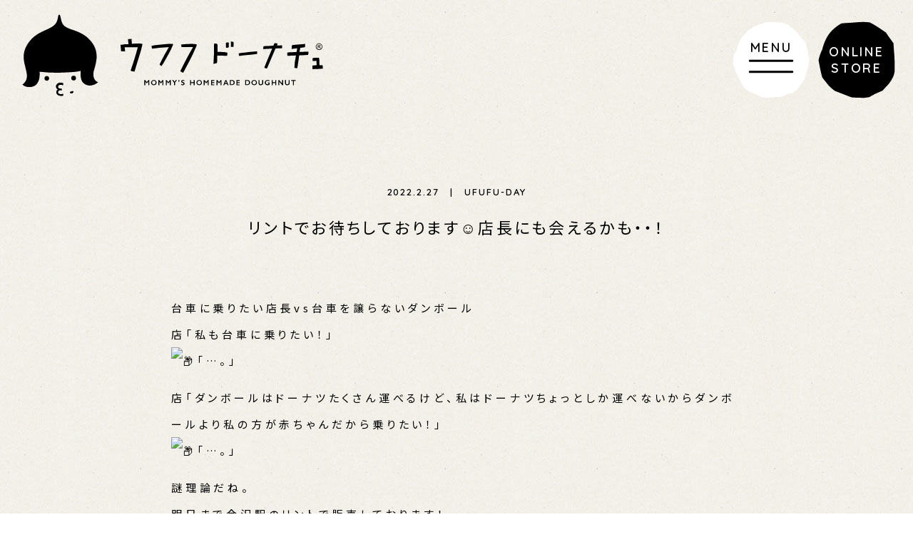

--- FILE ---
content_type: text/html; charset=UTF-8
request_url: https://ufufu-ufufu.com/ufufu-day1029/
body_size: 6824
content:
<!DOCTYPE html>
<html lang="ja">
<head>
<!-- Google tag (gtag.js) -->
<script async src="https://www.googletagmanager.com/gtag/js?id=G-SCWZH5Y5GS"></script>
<script>
  window.dataLayer = window.dataLayer || [];
  function gtag(){dataLayer.push(arguments);}
  gtag('js', new Date());

  gtag('config', 'G-SCWZH5Y5GS');
</script>
<!-- Global site tag (gtag.js) - Google Analytics -->
<script async src="https://www.googletagmanager.com/gtag/js?id=UA-121202641-1"></script>
<script>
  window.dataLayer = window.dataLayer || [];
  function gtag(){dataLayer.push(arguments);}
  gtag('js', new Date());

  gtag('config', 'UA-121202641-1');
</script>
<!-- Global site tag (gtag.js) - Google Analytics -->
<meta charset="utf-8">
<meta name="viewport" content="width=device-width, initial-scale=1">
<meta name="format-detection" content="telephone=no">

<link rel="stylesheet" href="https://ufufu-ufufu.com/wufufu/wp-content/themes/ufufu/assets_uff/slick/slick-theme.css">
<link rel="stylesheet" href="https://ufufu-ufufu.com/wufufu/wp-content/themes/ufufu/assets_uff/slick/slick.css">
<link rel="stylesheet" href="https://ufufu-ufufu.com/wufufu/wp-content/themes/ufufu/assets_uff_b/drawer/css/drawer.css">
<link rel="stylesheet" type="text/css" href="https://ufufu-ufufu.com/wufufu/wp-content/themes/ufufu/assets_uff_b/yarn/dist/main.css?20260120-0354" />

<meta name='robots' content='index, follow, max-image-preview:large, max-snippet:-1, max-video-preview:-1' />

	<!-- This site is optimized with the Yoast SEO plugin v16.8 - https://yoast.com/wordpress/plugins/seo/ -->
	<title>リントでお待ちしております☺店長にも会えるかも・・！ | ウフフドーナチュ</title>
	<link rel="canonical" href="https://ufufu-ufufu.com/ufufu-day1029/" />
	<meta property="og:locale" content="ja_JP" />
	<meta property="og:type" content="article" />
	<meta property="og:title" content="リントでお待ちしております☺店長にも会えるかも・・！ | ウフフドーナチュ" />
	<meta property="og:description" content="台車に乗りたい店長vs台車を譲らないダンボール 店「私も台車に乗りたい！」 「…。」 店「ダンボールはドーナツたくさん運べるけど、私はドーナツちょっとしか運べないからダンボールより私の方が赤ちゃんだから乗りたい！」 「… [&hellip;]" />
	<meta property="og:url" content="https://ufufu-ufufu.com/ufufu-day1029/" />
	<meta property="og:site_name" content="ウフフドーナチュ" />
	<meta property="article:published_time" content="2022-02-27T04:10:03+00:00" />
	<meta property="article:modified_time" content="2022-02-28T04:11:52+00:00" />
	<meta property="og:image" content="https://ufufu-ufufu.com/wufufu/wp-content/uploads/2022/02/274722262_771779274211597_1484320605892077839_n.jpg" />
	<meta property="og:image:width" content="1440" />
	<meta property="og:image:height" content="810" />
	<meta name="twitter:card" content="summary_large_image" />
	<meta name="twitter:label1" content="によって書かれた" />
	<meta name="twitter:data1" content="ufufub_master" />
	<meta name="twitter:label2" content="推定読書時間" />
	<meta name="twitter:data2" content="1分" />
	<script type="application/ld+json" class="yoast-schema-graph">{"@context":"https://schema.org","@graph":[{"@type":"WebSite","@id":"https://ufufu-ufufu.com/#website","url":"https://ufufu-ufufu.com/","name":"\u30a6\u30d5\u30d5\u30c9\u30fc\u30ca\u30c1\u30e5","description":"","potentialAction":[{"@type":"SearchAction","target":{"@type":"EntryPoint","urlTemplate":"https://ufufu-ufufu.com/?s={search_term_string}"},"query-input":"required name=search_term_string"}],"inLanguage":"ja"},{"@type":"ImageObject","@id":"https://ufufu-ufufu.com/ufufu-day1029/#primaryimage","inLanguage":"ja","url":"https://ufufu-ufufu.com/wufufu/wp-content/uploads/2022/02/274722262_771779274211597_1484320605892077839_n.jpg","contentUrl":"https://ufufu-ufufu.com/wufufu/wp-content/uploads/2022/02/274722262_771779274211597_1484320605892077839_n.jpg","width":1440,"height":810},{"@type":"WebPage","@id":"https://ufufu-ufufu.com/ufufu-day1029/#webpage","url":"https://ufufu-ufufu.com/ufufu-day1029/","name":"\u30ea\u30f3\u30c8\u3067\u304a\u5f85\u3061\u3057\u3066\u304a\u308a\u307e\u3059\u263a\u5e97\u9577\u306b\u3082\u4f1a\u3048\u308b\u304b\u3082\u30fb\u30fb\uff01 | \u30a6\u30d5\u30d5\u30c9\u30fc\u30ca\u30c1\u30e5","isPartOf":{"@id":"https://ufufu-ufufu.com/#website"},"primaryImageOfPage":{"@id":"https://ufufu-ufufu.com/ufufu-day1029/#primaryimage"},"datePublished":"2022-02-27T04:10:03+00:00","dateModified":"2022-02-28T04:11:52+00:00","author":{"@id":"https://ufufu-ufufu.com/#/schema/person/e9d9385c814b99fd269e3be68c0d145e"},"breadcrumb":{"@id":"https://ufufu-ufufu.com/ufufu-day1029/#breadcrumb"},"inLanguage":"ja","potentialAction":[{"@type":"ReadAction","target":["https://ufufu-ufufu.com/ufufu-day1029/"]}]},{"@type":"BreadcrumbList","@id":"https://ufufu-ufufu.com/ufufu-day1029/#breadcrumb","itemListElement":[{"@type":"ListItem","position":1,"name":"\u30db\u30fc\u30e0","item":"https://ufufu-ufufu.com/"},{"@type":"ListItem","position":2,"name":"\u30ea\u30f3\u30c8\u3067\u304a\u5f85\u3061\u3057\u3066\u304a\u308a\u307e\u3059\u263a\u5e97\u9577\u306b\u3082\u4f1a\u3048\u308b\u304b\u3082\u30fb\u30fb\uff01"}]},{"@type":"Person","@id":"https://ufufu-ufufu.com/#/schema/person/e9d9385c814b99fd269e3be68c0d145e","name":"ufufub_master","image":{"@type":"ImageObject","@id":"https://ufufu-ufufu.com/#personlogo","inLanguage":"ja","url":"https://secure.gravatar.com/avatar/6e5db1b5a80f7268c0cfa4b5dff1f172?s=96&d=mm&r=g","contentUrl":"https://secure.gravatar.com/avatar/6e5db1b5a80f7268c0cfa4b5dff1f172?s=96&d=mm&r=g","caption":"ufufub_master"},"sameAs":["https://ufufu-ufufu.com/wufufu"],"url":"https://ufufu-ufufu.com/author/shiga-yoshiko/"}]}</script>
	<!-- / Yoast SEO plugin. -->


<link rel='dns-prefetch' href='//s.w.org' />
<link rel="alternate" type="application/rss+xml" title="ウフフドーナチュ &raquo; リントでお待ちしております☺店長にも会えるかも・・！ のコメントのフィード" href="https://ufufu-ufufu.com/ufufu-day1029/feed/" />
		<script type="text/javascript">
			window._wpemojiSettings = {"baseUrl":"https:\/\/s.w.org\/images\/core\/emoji\/13.1.0\/72x72\/","ext":".png","svgUrl":"https:\/\/s.w.org\/images\/core\/emoji\/13.1.0\/svg\/","svgExt":".svg","source":{"concatemoji":"https:\/\/ufufu-ufufu.com\/wufufu\/wp-includes\/js\/wp-emoji-release.min.js?ver=5.8"}};
			!function(e,a,t){var n,r,o,i=a.createElement("canvas"),p=i.getContext&&i.getContext("2d");function s(e,t){var a=String.fromCharCode;p.clearRect(0,0,i.width,i.height),p.fillText(a.apply(this,e),0,0);e=i.toDataURL();return p.clearRect(0,0,i.width,i.height),p.fillText(a.apply(this,t),0,0),e===i.toDataURL()}function c(e){var t=a.createElement("script");t.src=e,t.defer=t.type="text/javascript",a.getElementsByTagName("head")[0].appendChild(t)}for(o=Array("flag","emoji"),t.supports={everything:!0,everythingExceptFlag:!0},r=0;r<o.length;r++)t.supports[o[r]]=function(e){if(!p||!p.fillText)return!1;switch(p.textBaseline="top",p.font="600 32px Arial",e){case"flag":return s([127987,65039,8205,9895,65039],[127987,65039,8203,9895,65039])?!1:!s([55356,56826,55356,56819],[55356,56826,8203,55356,56819])&&!s([55356,57332,56128,56423,56128,56418,56128,56421,56128,56430,56128,56423,56128,56447],[55356,57332,8203,56128,56423,8203,56128,56418,8203,56128,56421,8203,56128,56430,8203,56128,56423,8203,56128,56447]);case"emoji":return!s([10084,65039,8205,55357,56613],[10084,65039,8203,55357,56613])}return!1}(o[r]),t.supports.everything=t.supports.everything&&t.supports[o[r]],"flag"!==o[r]&&(t.supports.everythingExceptFlag=t.supports.everythingExceptFlag&&t.supports[o[r]]);t.supports.everythingExceptFlag=t.supports.everythingExceptFlag&&!t.supports.flag,t.DOMReady=!1,t.readyCallback=function(){t.DOMReady=!0},t.supports.everything||(n=function(){t.readyCallback()},a.addEventListener?(a.addEventListener("DOMContentLoaded",n,!1),e.addEventListener("load",n,!1)):(e.attachEvent("onload",n),a.attachEvent("onreadystatechange",function(){"complete"===a.readyState&&t.readyCallback()})),(n=t.source||{}).concatemoji?c(n.concatemoji):n.wpemoji&&n.twemoji&&(c(n.twemoji),c(n.wpemoji)))}(window,document,window._wpemojiSettings);
		</script>
		<style type="text/css">
img.wp-smiley,
img.emoji {
	display: inline !important;
	border: none !important;
	box-shadow: none !important;
	height: 1em !important;
	width: 1em !important;
	margin: 0 .07em !important;
	vertical-align: -0.1em !important;
	background: none !important;
	padding: 0 !important;
}
</style>
	<link rel='stylesheet' id='wp-block-library-css'  href='https://ufufu-ufufu.com/wufufu/wp-includes/css/dist/block-library/style.min.css?ver=5.8' type='text/css' media='all' />
<link rel="https://api.w.org/" href="https://ufufu-ufufu.com/wp-json/" /><link rel="alternate" type="application/json" href="https://ufufu-ufufu.com/wp-json/wp/v2/posts/1029" /><link rel="EditURI" type="application/rsd+xml" title="RSD" href="https://ufufu-ufufu.com/wufufu/xmlrpc.php?rsd" />
<link rel="wlwmanifest" type="application/wlwmanifest+xml" href="https://ufufu-ufufu.com/wufufu/wp-includes/wlwmanifest.xml" /> 
<meta name="generator" content="WordPress 5.8" />
<link rel='shortlink' href='https://ufufu-ufufu.com/?p=1029' />
<link rel="alternate" type="application/json+oembed" href="https://ufufu-ufufu.com/wp-json/oembed/1.0/embed?url=https%3A%2F%2Fufufu-ufufu.com%2Fufufu-day1029%2F" />
<link rel="alternate" type="text/xml+oembed" href="https://ufufu-ufufu.com/wp-json/oembed/1.0/embed?url=https%3A%2F%2Fufufu-ufufu.com%2Fufufu-day1029%2F&#038;format=xml" />
<link rel="icon" href="https://ufufu-ufufu.com/wufufu/wp-content/uploads/2021/08/cropped-favicon-32x32.png" sizes="32x32" />
<link rel="icon" href="https://ufufu-ufufu.com/wufufu/wp-content/uploads/2021/08/cropped-favicon-192x192.png" sizes="192x192" />
<link rel="apple-touch-icon" href="https://ufufu-ufufu.com/wufufu/wp-content/uploads/2021/08/cropped-favicon-180x180.png" />
<meta name="msapplication-TileImage" content="https://ufufu-ufufu.com/wufufu/wp-content/uploads/2021/08/cropped-favicon-270x270.png" />
</head>
<body class="post-template-default single single-post postid-1029 single-format-standard drawer drawer--left">
	<header class="nav active">
		<a href="/" class="disabled_h"><h1 class="logo"><img src="https://ufufu-ufufu.com/wufufu/wp-content/themes/ufufu/assets_uff_b/img/common/headlogo.svg" width="108" height="116" alt="ウフフドーナチュ"></h1></a>
		<div class="nav_right">
			<div class="nav_active">
				<a href="/about/" class="toplink"><img src="https://ufufu-ufufu.com/wufufu/wp-content/themes/ufufu/assets_uff_b/img/common/menu_text01.svg" width="110" height="16" alt="ウフフのこと"><span class="f_qs">ABOUT UFUFU</span></a>
				<a href="/doughnuchu/" class="toplink"><img src="https://ufufu-ufufu.com/wufufu/wp-content/themes/ufufu/assets_uff_b/img/common/menu_text02.svg" width="145" height="16" alt="ドーナチュのこと"><span class="f_qs">DOUGHNU-CHU</span></a>
				<a href="/ufufuscone/" class="toplink"><img src="https://ufufu-ufufu.com/wufufu/wp-content/themes/ufufu/assets_uff_b/img/common/menu_text11.svg" width="149" height="15" alt="チュコーンのこと"><span class="f_qs">UFUFU SCONE</span></a>
				<a href="/ufufucoffee/" class="toplink"><img src="https://ufufu-ufufu.com/wufufu/wp-content/themes/ufufu/assets_uff_b/img/common/menu_text10.svg" width="128" height="15" alt="コーチーのこと"><span class="f_qs">UFUFU COFFEE</span></a>
				<a href="/soup/" class="toplink"><img src="https://ufufu-ufufu.com/wufufu/wp-content/themes/ufufu/assets_uff_b/img/common/menu_text-soup.svg" width="128" height="15" alt="コーチーのこと"><span class="f_qs">UFUFU SOUP</span></a>
				<a href="/factory/" class="toplink"><img src="https://ufufu-ufufu.com/wufufu/wp-content/themes/ufufu/assets_uff_b/img/common/menu_text03.svg" width="92" height="16" alt="工房のこと"><span class="f_qs">KITCHEN</span></a>
				<a href="/wholesaler/" class="toplink"><img src="https://ufufu-ufufu.com/wufufu/wp-content/themes/ufufu/assets_uff_b/img/common/menu_text05.svg" width="112" height="16" alt="とんやさんへ"><span class="f_qs">FOR BUYER</span></a>
				<a href="https://shop.ufufu-ufufu.com/shop/#shop" target="_blank" class="toplink"><img src="https://ufufu-ufufu.com/wufufu/wp-content/themes/ufufu/assets_uff_b/img/common/menu_text12.svg" width="110" height="16" alt="買えるばしょ"><span class="f_qs">PLACES TO BUY</span></a>
				<a href="/date/2025/" class="toplink"><img src="https://ufufu-ufufu.com/wufufu/wp-content/themes/ufufu/assets_uff_b/img/common/menu_text06.svg" width="132" height="16" alt="プレスリリース"><span class="f_qs">PRESS RELEASE</span></a>				<a href="/zerofoodloss/" class="toplink"><img src="https://ufufu-ufufu.com/wufufu/wp-content/themes/ufufu/assets_uff_b/img/common/menu_text07.svg" width="132" height="16" alt="みらいのために"><span class="f_qs">UFUFU PROJECT</span></a>
				<a href="/goochu/" class="toplink"><img src="https://ufufu-ufufu.com/wufufu/wp-content/themes/ufufu/assets_uff_b/img/common/menu_text08.svg" width="72" height="16" alt="グッチュ"><span class="f_qs">GOOCHU</span></a>
				<a href="/news/" class="toplink"><img src="https://ufufu-ufufu.com/wufufu/wp-content/themes/ufufu/assets_uff_b/img/common/menu_text09.svg" width="110" height="16" alt="ウフフだより"><span class="f_qs">UFUFU NEWS</span></a>
				<a class="menu close noscroll"><span class="f_qs">MENU<img src="https://ufufu-ufufu.com/wufufu/wp-content/themes/ufufu/assets_uff_b/img/common/icon_menu02.svg" width="64" height="30" alt=""></span></a>
			</div>
		</div>
		<a class="menu open noscroll"><span class="f_qs">MENU<img src="https://ufufu-ufufu.com/wufufu/wp-content/themes/ufufu/assets_uff_b/img/common/icon_menu.svg" width="64" height="30" alt=""></span></a>
		<a href="https://shop.ufufu-ufufu.com" target="_blank" class="menu"><span class="f_qs">ONLINE<br>STORE</span></a>
	</header>
	<header class="navsp">
		<a href="/" class="logo"><h1><img src="https://ufufu-ufufu.com/wufufu/wp-content/themes/ufufu/assets_uff/img/common/header_logo.svg" width="246" height="58" alt="ドーナツの通販サイト ウフフドーナチュ"></h1></a>
	</header>
	<div class="menuwrap navhamb">
		<div class="hambu_wrap">
			<button type="button" class="drawer-toggle drawer-hamburger">
			    <span class="menuclose"></span>
			    <span class="sr-only">toggle navigation</span>
			    <span class="drawer-hamburger-icon"></span>
			</button>
		</div>
		<a href="https://shop.ufufu-ufufu.com" target="_blank" class="onlinestore_btn f_qs"><span>ONLINE<br>STORE</span></a>
	</div>
	<header class="tophead">
		<div class="mainnav">
			<a href="/" class="nav_left">
				<picture>
					<source media="(min-width: 481px)" srcset="https://ufufu-ufufu.com/wufufu/wp-content/themes/ufufu/assets_uff_b/img/common/headerlogo_brand.svg">
					<source media="(max-width: 480px)" srcset="https://ufufu-ufufu.com/wufufu/wp-content/themes/ufufu/assets_uff/img/common/header_logo.svg">
					<img src="https://ufufu-ufufu.com/wufufu/wp-content/themes/ufufu/assets_uff_b/img/common/headerlogo_brand.svg" width="424" height="115" alt="ウフフドーナチュ">
				</picture>
			</a>
<!--
			<div class="nav_right">
				<a href="/about/" class="link"><img src="https://ufufu-ufufu.com/wufufu/wp-content/themes/ufufu/assets_uff_b/img/top/top_menu_about.svg" width="110" height="18" alt="ウフフのこと"><span class="f_qs">ABOUT UFUFU</span></a>
				<a href="/doughnuchu/" class="link"><img src="https://ufufu-ufufu.com/wufufu/wp-content/themes/ufufu/assets_uff_b/img/top/top_menu_doughnuchu.svg" width="146" height="16" alt="ドーナチュのこと"><span class="f_qs">DOUGHNU-CHU</span></a>
				<a href="/factory/" class="link"><img src="https://ufufu-ufufu.com/wufufu/wp-content/themes/ufufu/assets_uff_b/img/top/top_menu_kitchen.svg" width="94" height="16" alt="工房のこと"><span class="f_qs">UFUFU KITCHEN</span></a>
				<a href="https://shop.ufufu-ufufu.com" target="_blank" class="link"><img src="https://ufufu-ufufu.com/wufufu/wp-content/themes/ufufu/assets_uff_b/img/top/top_menu_store.svg" width="94" height="16" alt="おかいもの"><span class="f_qs">ONLINE STORE</span></a>
				<a href="/wholesaler/" class="link"><img src="https://ufufu-ufufu.com/wufufu/wp-content/themes/ufufu/assets_uff_b/img/common/menu_text05.svg" width="112" height="16" alt="とんやさんへ"><span class="f_qs">FOR BUYER</span></a>
			</div>
-->
		</div>
	</header>
	<div class="menuwrapnavhamb_sp">
		<div class="hambu_wrap">
			<button type="button" class="drawer-toggle drawer-hamburger">
			    <span class="menuclose"></span>
			    <span class="sr-only">toggle navigation</span>
			    <span class="drawer-hamburger-icon"></span>
			</button>
		</div>
	</div>
<!--
	<div class="rightnav">
		<a href="https://shop.ufufu-ufufu.com" target="_blank" class="storelink"><span class="f_qs">ONLINE<br>STORE</span></a>
	</div>
-->
	<nav class="drawer-nav">
	    <div class="drawer-menu sp">
		    <div class="drawermenuwrap">
		    	<a href="/about/" class="splink f_qs">ABOUT UFUFU<span>ウフフのこと</span></a>
		    	<a href="/doughnuchu/" class="splink f_qs">DOUGHNU-CHU<span>ドーナチュのこと</span></a>
		    	<a href="/ufufuscone/" class="splink f_qs">UFUFU SCONE<span>チュコーンのこと</span></a>
		    	<a href="/ufufucoffee/" class="splink f_qs">UFUFU COFFEE<span>コーチーのこと</span></a>
				<a href="/soup/" class="splink f_qs">UFUFU SOUP<span>チュープのこと</span></a>
		    	<a href="/factory/" class="splink f_qs">KITCHEN<span>工房のこと</span></a>
		    	<a href="https://shop.ufufu-ufufu.com" target="_blank" class="splink f_qs">ONLINE STORE<span>おかいもの</span></a>
		    	<a href="/wholesaler/" class="splink f_qs">FOR BUYER<span>とんやさんへ</span></a>
		    	<a href="https://shop.ufufu-ufufu.com/shop/#shop" target="_blank" class="splink f_qs">PLACES TO BUY<span>買えるばしょ</span></a>
		    	<div class="link_bottom">
					<a href="/date/2025/" class="splinkbottom f_qs">プレスリリース</a>			    	<a href="/zerofoodloss/" class="splinkbottom f_qs">みらいのために</a>
			    	<a href="/goochu/" class="splinkbottom f_qs">グッチュ</a>
<!-- 					<a href="/ufufucoffee/" class="splinkbottom f_qs">ウフフコーチー</a> -->
			    	<a href="/news/" class="splinkbottom f_qs">ウフフだより</a>
			    	<a href="https://shop.ufufu-ufufu.com/shop/" class="splinkbottom f_qs">店舗情報</a>
			    	<a href="https://shop.ufufu-ufufu.com/contact/" class="splinkbottom f_qs">お問い合わせ</a>
		    	</div>
		    	<div class="snslinkimgwrap">
			    	<a href="https://www.instagram.com/ufufudoughnuchu/" target="_blank" rel="noopener" class="insta" style="background-image: url(https://ufufu-ufufu.com/wufufu/wp-content/themes/ufufu/assets_uff/img/common/menu_sns_insta.svg)"></a>
			    	<a href="https://twitter.com/ufufudoughnuchu" target="_blank" rel="noopener" class="twitter" style="background-image: url(https://ufufu-ufufu.com/wufufu/wp-content/themes/ufufu/assets_uff/img/common/menu_sns_twitter.svg);"></a>
			    	<a href="https://www.facebook.com/ufufuufufudoughnuchu/" target="_blank" rel="noopener" class="facebook" style="background-image: url(https://ufufu-ufufu.com/wufufu/wp-content/themes/ufufu/assets_uff/img/common/menu_sns_facebook.svg);"></a>
		    	</div>
		    </div>
	    </div>
	</nav>
<div class="container_single">
	<p class="date f_qs">2022.2.27　|　UFUFU-DAY</p>
	<h2 class="title">リントでお待ちしております☺店長にも会えるかも・・！</h2>
	<div class="content">
		<div class="kvgmc6g5 cxmmr5t8 oygrvhab hcukyx3x c1et5uql ii04i59q">
<div dir="auto">台車に乗りたい店長vs台車を譲らないダンボール</div>
</div>
<div class="cxmmr5t8 oygrvhab hcukyx3x c1et5uql o9v6fnle ii04i59q">
<div dir="auto">店「私も台車に乗りたい！」</div>
<div dir="auto"><span class="pq6dq46d tbxw36s4 knj5qynh kvgmc6g5 ditlmg2l oygrvhab nvdbi5me sf5mxxl7 gl3lb2sf hhz5lgdu"><img loading="lazy" src="https://static.xx.fbcdn.net/images/emoji.php/v9/t96/1.5/16/1f4e6.png" alt="📦" width="16" height="16" /></span>「…。」</div>
<div dir="auto">店「ダンボールはドーナツたくさん運べるけど、私はドーナツちょっとしか運べないからダンボールより私の方が赤ちゃんだから乗りたい！」</div>
<div dir="auto"><span class="pq6dq46d tbxw36s4 knj5qynh kvgmc6g5 ditlmg2l oygrvhab nvdbi5me sf5mxxl7 gl3lb2sf hhz5lgdu"><img loading="lazy" src="https://static.xx.fbcdn.net/images/emoji.php/v9/t96/1.5/16/1f4e6.png" alt="📦" width="16" height="16" /></span>「…。」</div>
</div>
<div class="cxmmr5t8 oygrvhab hcukyx3x c1et5uql o9v6fnle ii04i59q">
<div dir="auto">謎理論だね。</div>
</div>
<div class="cxmmr5t8 oygrvhab hcukyx3x c1et5uql o9v6fnle ii04i59q">
<div dir="auto">明日まで金沢駅のリントで販売しております！</div>
<div dir="auto">お待ちしてます！</div>
</div>
<div dir="auto"></div>
<div dir="auto"></div>
<div dir="auto"><img loading="lazy" class="alignnone size-medium wp-image-1030" src="https://ufufu-ufufu.com/wufufu/wp-content/uploads/2022/02/274722262_771779274211597_1484320605892077839_n-300x169.jpg" alt="" width="300" height="169" srcset="https://ufufu-ufufu.com/wufufu/wp-content/uploads/2022/02/274722262_771779274211597_1484320605892077839_n-300x169.jpg 300w, https://ufufu-ufufu.com/wufufu/wp-content/uploads/2022/02/274722262_771779274211597_1484320605892077839_n-1024x576.jpg 1024w, https://ufufu-ufufu.com/wufufu/wp-content/uploads/2022/02/274722262_771779274211597_1484320605892077839_n-768x432.jpg 768w, https://ufufu-ufufu.com/wufufu/wp-content/uploads/2022/02/274722262_771779274211597_1484320605892077839_n.jpg 1440w" sizes="(max-width: 300px) 100vw, 300px" /></div>
	</div>
		<div class="paging_single">
				<a href="https://ufufu-ufufu.com/ufufu-day1026/" rel="prev"><img class="prev" src="https://ufufu-ufufu.com/wufufu/wp-content/themes/ufufu/assets_uff/img/common/icon_arrow_prev.svg" alt="PREV" width="20" height="13"><span>Prev</span></a>				<a class="back" href="/news/">一覧に戻る</a>
				<a href="https://ufufu-ufufu.com/ufufu-day1032/" rel="next"><span>Next</span><img class="next" src="https://ufufu-ufufu.com/wufufu/wp-content/themes/ufufu/assets_uff/img/common/icon_arrow.svg" alt="NEXT" width="20" height="13"></a>			</div>
	</div>

	<footer>
		<div class="footerwrap">
			<ul class="left">
				<li><img class="footlogo" src="https://ufufu-ufufu.com/wufufu/wp-content/themes/ufufu/assets_uff_b/img/common/toplogo.svg" width="307" height="277" alt="ウフフドーナチュ"></li>
			</ul>
			<ul class="center">
				<li class="foottitle f_qs">CONTACT</li>
				<li><a href="https://shop.ufufu-ufufu.com/order/">デコレーションのリクエスト</a></li>
				<li><a href="https://shop.ufufu-ufufu.com/counterorder/">店頭受け取り予約</a></li>
				<li><a href="https://shop.ufufu-ufufu.com/contact/">お問い合わせ</a></li>
			</ul>
			<ul class="right">
				<li class="foottitle f_qs">FOLLOW</li>
				<li class="snsbtn">
					<a href="https://www.instagram.com/ufufudoughnuchu/" target="_blank" rel="noopener"><img src="https://ufufu-ufufu.com/wufufu/wp-content/themes/ufufu/assets_uff/img/common/snsbtn_insta.svg" width="44" height="46" alt="Instagram"></a>
					<a href="https://twitter.com/ufufudoughnuchu" target="_blank" rel="noopener"><img src="https://ufufu-ufufu.com/wufufu/wp-content/themes/ufufu/assets_uff/img/common/snsbtn_twitter.svg" width="48" height="42" alt="Twitter"></a>
					<a href="https://www.facebook.com/ufufuufufudoughnuchu/" target="_blank" rel="noopener"><img src="https://ufufu-ufufu.com/wufufu/wp-content/themes/ufufu/assets_uff/img/common/snsbtn_facebook.svg" width="30" height="40" alt="Facebook"></a>
				</li>
			</ul>
		</div>
		<div class="footer_sp_wrap">
						<a href="https://shop.ufufu-ufufu.com/" target="_blank" class="cmnbtn01 black spw70"><span>オンラインストア</span></a>
			<a href="https://shop.ufufu-ufufu.com/contact/" class="cmnbtn01 spw70"><span>お問い合わせ</span></a>
						<img class="footlogo" src="https://ufufu-ufufu.com/wufufu/wp-content/themes/ufufu/assets_uff_b/img/common/toplogo.svg" width="307" height="277" alt="ウフフドーナチュ">
		</div>
		<ul class="footersnssp">
			<li class="snsbtn">
				<a href="https://www.instagram.com/ufufudoughnuchu/" target="_blank" rel="noopener"><img src="https://ufufu-ufufu.com/wufufu/wp-content/themes/ufufu/assets_uff/img/common/snsbtn_insta.svg" width="30" height="31" alt="Instagram"></a>
				<a href="https://twitter.com/ufufudoughnuchu" target="_blank" rel="noopener"><img src="https://ufufu-ufufu.com/wufufu/wp-content/themes/ufufu/assets_uff/img/common/snsbtn_twitter.svg" width="30" height="26" alt="Twitter"></a>
				<a href="https://www.facebook.com/ufufuufufudoughnuchu/" target="_blank" rel="noopener"><img src="https://ufufu-ufufu.com/wufufu/wp-content/themes/ufufu/assets_uff/img/common/snsbtn_facebook.svg" width="23" height="30" alt="Facebook"></a>
			</li>
		</ul>
		<p class="copyright f_qs">&copy; UFUFU DOUGHNU-CHU / UFUFU Co., Ltd. All right reserved.</p>
	</footer>
<script src="https://ajax.googleapis.com/ajax/libs/jquery/2.1.4/jquery.min.js"></script>
<script type="text/javascript" src="https://ufufu-ufufu.com/wufufu/wp-content/themes/ufufu/assets_uff/slick/slick.js"></script>
<script type="text/javascript" src="https://ufufu-ufufu.com/wufufu/wp-content/themes/ufufu/assets_uff/drawer/js/iscroll.js"></script>
<script type="text/javascript" src="https://ufufu-ufufu.com/wufufu/wp-content/themes/ufufu/assets_uff/drawer/js/drawer.js"></script>
<script type="text/javascript" src="https://ufufu-ufufu.com/wufufu/wp-content/themes/ufufu/assets_uff_b/yarn/dist/bundle.js"></script>
<script type="text/javascript" src="https://ufufu-ufufu.com/wufufu/wp-content/themes/ufufu/assets_uff_b/js/jquery.inview.min.js"></script>
<script>
$(function(){
	$(".inview").on("inview", function (event, isInView) {
		if (isInView) {
			$(this).stop().addClass("is-show");
		}
	});
});
</script>
<script src="https://cdnjs.cloudflare.com/ajax/libs/object-fit-images/3.2.3/ofi.js"></script>
<script>
	objectFitImages();
	$('.drawer').drawer();
	$('.drawer-nav .dmenu,.drawer-nav .dlist').on('click', function() {
		$('.drawer').drawer('close');
	});
</script>
<script type='text/javascript' src='https://ufufu-ufufu.com/wufufu/wp-includes/js/wp-embed.min.js?ver=5.8' id='wp-embed-js'></script>
</body>
</html>

--- FILE ---
content_type: text/css
request_url: https://ufufu-ufufu.com/wufufu/wp-content/themes/ufufu/assets_uff_b/yarn/dist/main.css?20260120-0354
body_size: 29809
content:
@import url(https://fonts.googleapis.com/css2?family=Noto+Sans+JP:wght@300;400;500;700&family=Quicksand:wght@400;600&display=swap);.f_qs{font-family:Quicksand,sans-serif;font-weight:600}*{margin:0;padding:0}a,abbr,acronym,address,applet,article,aside,audio,b,big,blockquote,body,canvas,caption,center,cite,code,dd,del,details,dfn,div,dl,dt,em,embed,fieldset,figcaption,figure,footer,form,h1,h2,h3,h4,h5,h6,header,hgroup,html,i,iframe,img,ins,kbd,label,legend,li,mark,menu,nav,object,ol,output,p,pre,q,ruby,s,samp,section,small,span,strike,strong,sub,summary,sup,table,tbody,td,tfoot,th,thead,time,tr,tt,u,ul,var,video{margin:0;padding:0;border:0;outline:none;font-size:100%;color:inherit;font-weight:400;font:inherit;vertical-align:baseline;text-decoration:none;box-sizing:border-box}b,strong{font-weight:500}html{font-size:62.5%}body{font-family:noto-sans-cjk-jp,Noto Sans JP,noto-sans,Noto Sans,Noto Sans Japanese,ヒラギノ角ゴ Pro W3,メイリオ,sans-serif;font-feature-settings:"palt";font-style:normal;font-size:16px;font-size:1.6em;font-weight:400;line-height:1.5;letter-spacing:.3em;color:#000;background-image:url(../../img/common/back.jpg);background-repeat:repeat}input{border:none;outline:none}input[type=submit]{-webkit-appearance:none;border-radius:0;cursor:pointer}textarea{resize:none}ul{list-style-type:none}blockquote{color:#191919;background-color:#f2f2f2;position:relative;margin-top:2rem;padding:20px 20px 20px 70px}blockquote:before{position:absolute;top:25px;left:35px;content:"\022";font-size:3rem;color:#d8d8d8}a{text-decoration:none;transition:opacity .4s}a:hover{opacity:.7;filter:alpha(opacity=70)}a.disabled_h:hover{opacity:1;filter:alpha(opacity=100)}@media screen and (max-width:812px){a:hover,a:hover img,a:hover p{opacity:1;filter:alpha(opacity=100)}}.sp_block{display:none}@media screen and (max-width:480px){.sp_block{display:block}}@media screen and (max-width:480px){.sp_none{display:none}}.inview{opacity:0;transform:translateY(60px);transition:opacity 1.5s,transform 1.5s}.inview.is-show{opacity:1;transform:translateY(0)}@media (max-width:812px){.pc{display:none}}@media (min-device-width:812px){.notdev-tab{display:none}}@media (max-width:812px){.tab{display:none}}@media (min-width:481px){.sp{display:none}}.tophead_top{position:absolute;top:30px;left:25px;z-index:5}@media (max-width:480px){.tophead_top{width:calc(100% - 20px);height:calc(100vh - 20px);top:15px;left:20px}}.tophead_top .mainnav.top{opacity:0;transition:opacity 1s}.tophead_top .mainnav.top.active{opacity:1}.tophead_top .mainnav .toplogo{display:block;margin-left:30px}@media (max-width:480px){.tophead_top .mainnav .toplogo{width:246px;height:58px;margin-left:0}}.tophead_top .mainnav .toplink{margin-left:30px;display:block;position:relative;margin-top:30px}@media (max-width:480px){.tophead_top .mainnav .toplink{display:none}}.tophead_top .mainnav .toplink:nth-child(2){margin-top:90px}.tophead_top .mainnav .toplink img{display:inline-block;vertical-align:middle;position:relative;top:0;transition:top .4s}.tophead_top .mainnav .toplink span{font-size:1.1rem;letter-spacing:.25em;color:#5f4b41;margin-left:20px;display:inline-block;vertical-align:middle}.tophead_top .mainnav .toplink:hover{opacity:1}.tophead_top .mainnav .toplink:hover img{top:-15px}.tophead_top .mainnav .newslink{width:320px;height:100px;background-color:#fff;border-radius:25px;margin-top:75px;padding:0 30px;display:flex;flex-direction:column}@media (max-width:480px){.tophead_top .mainnav .newslink{width:calc(100% - 155px);height:75px;background-color:transparent;position:absolute;display:block;left:0;margin-top:510px;padding:0}}.tophead_top .mainnav .newslink span{margin:auto}.tophead_top .mainnav .newslink span.category_sp{font-size:1.2rem;letter-spacing:.15em;margin-left:0;display:none}@media (max-width:480px){.tophead_top .mainnav .newslink span.category_sp{display:inline-block}}.tophead_top .mainnav .newslink span.date{font-size:1.2rem;letter-spacing:.15em;margin-left:0;margin-bottom:0}.tophead_top .mainnav .newslink span.text{font-size:1.4rem;font-weight:500;letter-spacing:.15em;margin-top:8px;margin-left:0}@media (max-width:480px){.tophead_top .mainnav .newslink span.text{text-align:justify;display:block}}.tophead{position:relative;margin-top:20px}@media (max-width:480px){.tophead{margin-top:15px}}.tophead .mainnav{width:100%;margin:0 auto;display:flex;align-items:center}.tophead .mainnav .nav_left{margin-left:30px;margin-right:auto;position:relative}@media screen and (max-width:1230px){.tophead .mainnav .nav_left{width:300px;height:81px;margin-left:25px}.tophead .mainnav .nav_left img{width:100%;height:auto}}@media (max-width:480px){.tophead .mainnav .nav_left{width:246px;height:58px;margin-left:20px}}.tophead .mainnav .nav_left:after{content:"";width:424px;height:115px;background-image:url(../../img/common/headerlogo_brand_h.svg);background-size:cover;display:block;position:absolute;top:0;left:0;opacity:0}@media screen and (max-width:1230px){.tophead .mainnav .nav_left:after{width:300px;height:81px}}.tophead .mainnav .nav_left:hover,.tophead .mainnav .nav_left:hover:after{opacity:1}@media (max-width:480px){.tophead .mainnav .nav_left:hover:after{opacity:0}}.tophead .mainnav .nav_left:hover img{opacity:0}@media (max-width:480px){.tophead .mainnav .nav_left:hover img{opacity:1}}.tophead .mainnav .nav_right{display:flex;align-items:center;margin:auto 45px auto auto}@media screen and (max-width:1230px){.tophead .mainnav .nav_right{margin-right:30px}}.tophead .mainnav .nav_right .link{margin-left:36px;display:block;position:relative}@media screen and (max-width:1230px){.tophead .mainnav .nav_right .link{margin-left:25px}}@media (max-width:480px){.tophead .mainnav .nav_right .link{display:none}}.tophead .mainnav .nav_right .link:first-child{margin-left:0}.tophead .mainnav .nav_right .link img{display:block;vertical-align:middle;position:relative;top:0;transition:top .4s}.tophead .mainnav .nav_right .link span{font-size:1.1rem;letter-spacing:.15em;color:#5f4b41;display:block;vertical-align:middle;margin-top:5px}@media screen and (max-width:1230px){.tophead .mainnav .nav_right .link span{font-size:.9rem}}.tophead .mainnav .nav_right .link:hover{opacity:1}.tophead .mainnav .nav_right .link:hover img{top:-15px}.tophead02{width:100%;height:93px;display:flex;align-items:center}@media screen and (max-width:900px){.tophead02{height:auto;position:relative;margin-top:30px}}.tophead02 .logo{margin:30px auto auto 30px}@media screen and (max-width:1270px){.tophead02 .logo{margin-top:20px;margin-left:20px}.tophead02 .logo img{width:197px;height:46px}}@media screen and (max-width:900px){.tophead02 .logo{display:none}}.tophead02 .mainnav{display:none}@media screen and (max-width:900px){.tophead02 .mainnav{width:90%;margin:0 auto;display:flex;align-items:flex-end}.tophead02 .mainnav a{margin:0 auto 20px}.tophead02 .mainnav a.logosp{margin-bottom:0}}@media screen and (max-width:900px) and (max-width:480px){.tophead02 .mainnav a.logosp img{width:140px;height:auto}}.rightnav{position:absolute;right:25px;bottom:25px;z-index:10}.rightnav.top{opacity:0;transition:opacity 1s}.rightnav.top.active{opacity:1}.rightnav .makuakelink{width:185px;height:185px;display:flex;align-items:center;background-image:url(../../img/common/top_makuake_btn.svg);margin-bottom:15px;position:relative}.rightnav .makuakelink:after{content:"";width:185px;height:185px;position:absolute;top:0;left:0;background-image:url(../../img/common/top_makuake_btn_h.svg);opacity:0;transition:opacity .5s}@media (max-width:480px){.rightnav .makuakelink:after{display:none}}.rightnav .makuakelink:hover,.rightnav .makuakelink:hover:after{opacity:1}.rightnav .makuakelink:hover span{color:#000}@media (max-width:480px){.rightnav .makuakelink{width:90px;height:90px}}.rightnav .storelink{width:185px;height:185px;display:flex;align-items:center;background-image:url(../../img/common/top_menu_btn.svg);position:relative}.rightnav .storelink:after{content:"";width:187px;height:187px;position:absolute;top:-1px;left:-1px;background-image:url(../../img/common/menu_btn02_h.svg);opacity:0;transition:opacity .5s}@media (max-width:480px){.rightnav .storelink:after{display:none}}.rightnav .storelink:hover,.rightnav .storelink:hover:after{opacity:1}.rightnav .storelink:hover span{color:#000}@media (max-width:480px){.rightnav .storelink{width:90px;height:90px}}.rightnav span{font-size:2.3rem;letter-spacing:.15em;line-height:1.5;text-align:center;color:#fff;margin:auto;position:relative;z-index:5}@media (max-width:480px){.rightnav span{font-size:1.5rem}}.nav{width:100%;display:flex;flex-wrap:wrap;z-index:999}.nav,.nav .logo{position:fixed;opacity:0;transition:opacity .5s;pointer-events:none}.nav .logo{top:20px;left:40px;z-index:50}.nav .logo.active{pointer-events:auto;opacity:1}.nav .logo:after{content:"";width:108px;height:116px;background-image:url(../../img/common/headlogo_h.svg);display:block;position:absolute;top:0;left:0;opacity:0}.nav .logo:hover,.nav .logo:hover:after{opacity:1}.nav .logo:hover img{opacity:0}@media (max-width:480px){.nav .logo{display:none}}.nav .menu{width:108px;height:108px;display:flex;align-items:center;background-image:url(../../img/common/menu_btn02.svg);position:fixed;top:30px;right:25px;z-index:55}.nav .menu:after{content:"";width:110px;height:110px;position:absolute;top:-1px;left:-1px;background-image:url(../../img/common/menu_btn02_h.svg);opacity:0;transition:opacity .5s}.nav .menu:hover,.nav .menu:hover:after{opacity:1}.nav .menu:hover span{color:#000}@media screen and (max-width:1140px){.nav .menu{width:90px;height:90px}}.nav .menu span{font-size:1.8rem;letter-spacing:.15em;line-height:1.3;text-align:center;color:#fff;margin:auto;position:relative;z-index:5}@media screen and (max-width:1140px){.nav .menu span{font-size:1.6rem}.nav .menu span img{width:50px;height:auto}}.nav .menu.close,.nav .menu.open{right:145px;background-image:url(../../img/common/menu_btn01.svg);cursor:pointer}@media screen and (max-width:1140px){.nav .menu.close,.nav .menu.open{right:130px}}.nav .menu.close span,.nav .menu.open span{color:#000}.nav .menu.open.active{opacity:0;pointer-events:none}.nav .menu.close{background-image:none}.nav .nav_right{width:1050px;height:215px;background-color:#fff;border-radius:50px;box-sizing:border-box;position:fixed;top:30px;right:145px;z-index:50;display:flex;align-items:center;opacity:0;transition:opacity .5s;pointer-events:none}@media screen and (max-width:1140px){.nav .nav_right{width:680px;right:130px}}.nav .nav_right.active{opacity:1;pointer-events:auto}.nav .nav_right .nav_active{width:1200px;display:flex;flex-wrap:wrap;align-items:center}@media screen and (max-width:1140px){.nav .nav_right .nav_active{width:100%}}.nav .nav_right .nav_active .toplink{margin:auto 1.5%;position:relative}.nav .nav_right .nav_active .toplink:first-child,.nav .nav_right .nav_active .toplink:nth-child(7){margin-left:40px}@media screen and (max-width:1140px){.nav .nav_right .nav_active .toplink:first-child,.nav .nav_right .nav_active .toplink:nth-child(7){margin-left:20px}}.nav .nav_right .nav_active .toplink:nth-child(-n+6){margin-bottom:30px}@media screen and (max-width:1140px){.nav .nav_right .nav_active .toplink:nth-child(-n+6){margin-bottom:20px}.nav .nav_right .nav_active .toplink:nth-child(3n-2){margin-left:60px}}.nav .nav_right .nav_active .toplink img{display:block;position:relative;top:0;transition:top .4s}@media screen and (max-width:1140px){.nav .nav_right .nav_active .toplink img{width:auto;height:14px}}.nav .nav_right .nav_active .toplink span{font-size:1.2rem;letter-spacing:.15em;color:#c6bfb7}@media screen and (max-width:1140px){.nav .nav_right .nav_active .toplink span{font-size:1rem}}.nav .nav_right .nav_active .toplink:hover{opacity:1}.nav .nav_right .nav_active .toplink:hover img{top:-15px}@media screen and (max-width:900px){.nav{z-index:102}}@media (max-width:480px){.nav{height:60px;display:none}}.nav.active{pointer-events:auto;opacity:1}.navsp{width:100%;height:60px;box-sizing:border-box;background-color:#fff;position:fixed;top:0;left:0;z-index:102;align-items:center;opacity:0;transition:opacity .5s;pointer-events:none;display:flex}@media (max-width:480px){.navsp.active{pointer-events:auto;opacity:1}.navsp .logotop{margin:auto auto auto 16px}.navsp .logotop img{width:162px;height:38px}}.navsp .logo{margin:auto auto auto 16px}.navsp .logo img{width:162px;height:38px}.menuwrap.navhamb{height:60px;display:none;position:fixed;z-index:105;top:0;right:0;opacity:0;transition:opacity .5s;pointer-events:none;align-items:center}@media (max-width:480px){.menuwrap.navhamb{display:flex}}.menuwrap.navhamb.active{pointer-events:auto;opacity:1}.menuwrap.navhamb .hambu_wrap{width:35px;margin-right:25px}.menuwrap.navhamb .hambu_wrap .drawer-hamburger{width:100%;position:relative}@media (max-width:480px){.menuwrap.navhamb .hambu_wrap .drawer-hamburger{padding-top:17px}}.menuwrap.navhamb .onlinestore_btn{width:65px;height:50px;background-color:#000;border-radius:5px;display:flex;align-items:center;margin:auto 10px auto auto}.menuwrap.navhamb .onlinestore_btn span{font-size:1.1rem;letter-spacing:.15em;color:#fff;margin:auto}.menuwrapnavhamb_sp{height:90px;display:none;position:absolute;z-index:105;top:0;right:0;transition:opacity .5s;align-items:center}@media (max-width:480px){.menuwrapnavhamb_sp{display:flex}}.menuwrapnavhamb_sp .hambu_wrap{width:35px;margin-right:35px}.menuwrapnavhamb_sp .hambu_wrap .drawer-hamburger{width:100%;position:relative}@media (max-width:480px){.menuwrapnavhamb_sp .hambu_wrap .drawer-hamburger{padding-top:17px}}.drawer-overlay{background-color:transparent;pointer-events:none}@media screen and (max-width:900px){.drawer-overlay{background-color:rgba(0,0,0,.2)}}.drawer--left .drawer-nav{left:0;opacity:0;pointer-events:none;transition:opacity .4s}@media screen and (max-width:900px){.drawer--left .drawer-nav{left:auto;right:-100%;transition:right .6s cubic-bezier(.19,1,.22,1)}}@media screen and (max-width:900px){.drawer--top.drawer-open .drawer-nav{overflow:auto;-webkit-overflow-scrolling:touch}}.drawer--left .drawer-hamburger,.drawer--left.drawer-open .drawer-nav,.drawer--left.drawer-open .drawer-navbar .drawer-hamburger{opacity:1;pointer-events:visible}@media screen and (max-width:900px){.drawer--left .drawer-hamburger,.drawer--left.drawer-open .drawer-nav,.drawer--left.drawer-open .drawer-navbar .drawer-hamburger{height:calc(100% - 93px);top:auto;left:auto;right:0;bottom:0;overflow:auto;-webkit-overflow-scrolling:touch}}@media (max-width:480px){.drawer--left .drawer-hamburger,.drawer--left.drawer-open .drawer-nav,.drawer--left.drawer-open .drawer-navbar .drawer-hamburger{height:100%}}@media (max-width:480px){.drawer--left.drawer-open .drawer-nav.active{height:calc(100% - 60px)}}.drawer-nav{width:100%}@media screen and (max-width:900px){.drawer-nav{width:77%}}.drawer-nav .drawer-menu{width:100%;height:100%;background-color:#f3f0e7}.drawer-nav .drawer-menu.sp{display:none}@media screen and (max-width:900px){.drawer-nav .drawer-menu{display:none}.drawer-nav .drawer-menu.sp{display:block;overflow:auto;-webkit-overflow-scrolling:touch}}.drawer-nav .drawer-menu .drawermenuwrap{padding:20px 25px}.drawer-nav .drawer-menu .drawermenuwrap .splink{font-size:2rem;letter-spacing:.15em;display:inline-block;margin-top:20px;margin-left:8px;padding-bottom:20px;border-bottom:1px solid #d6d3ce}.drawer-nav .drawer-menu .drawermenuwrap .splink span{font-size:1.2rem;display:block;margin-top:5px}.drawer-nav .drawer-menu .drawermenuwrap .link_bottom{margin-top:40px}.drawer-nav .drawer-menu .drawermenuwrap .link_bottom .splinkbottom{font-size:1.5rem;display:block;margin-bottom:16px}.drawer-nav .drawer-menu .drawermenuwrap .splinkall{width:260px;height:46px;background-color:#fff;border-radius:23px;display:flex;align-items:center;position:relative;margin-top:30px}@media (max-width:480px){.drawer-nav .drawer-menu .drawermenuwrap .splinkall{width:215px;height:36px;border-radius:18px}}.drawer-nav .drawer-menu .drawermenuwrap .splinkall:after{content:"";width:15px;height:10px;background-image:url(../../img/common/icon_arrow.svg);position:absolute;top:50%;right:15px;transform:translateY(-50%)}.drawer-nav .drawer-menu .drawermenuwrap .splinkall span{font-size:1.6rem;letter-spacing:.15em;margin:auto}@media (max-width:480px){.drawer-nav .drawer-menu .drawermenuwrap .splinkall span{font-size:1.3rem}}.drawer-nav .drawer-menu .drawermenuwrap .splinkbox{width:260px;height:46px;background-color:#dbc9b7;display:flex;align-items:center;margin-top:10px}@media (max-width:480px){.drawer-nav .drawer-menu .drawermenuwrap .splinkbox{width:100%;height:45px}}.drawer-nav .drawer-menu .drawermenuwrap .splinkbox.mgt{margin-top:30px}.drawer-nav .drawer-menu .drawermenuwrap .splinkbox span{font-size:1.8rem;letter-spacing:.15em;margin:auto}@media (max-width:480px){.drawer-nav .drawer-menu .drawermenuwrap .splinkbox span{font-size:1.6rem}}.drawer-nav .drawer-menu .drawermenuwrap .linkimgwrap{width:100%;border-top:1px solid #d6d3ce;border-bottom:1px solid #d6d3ce;display:flex;align-items:center;margin-top:25px}.drawer-nav .drawer-menu .drawermenuwrap .linkimgwrap.bdt{border-top:none;margin-top:0}.drawer-nav .drawer-menu .drawermenuwrap .linkimgwrap a{margin:30px 0 30px 8px}.drawer-nav .drawer-menu .drawermenuwrap .linkimgwrap a img{display:block}.drawer-nav .drawer-menu .drawermenuwrap .linkimgwrap a img.goochu{width:170px;height:53px}@media (max-width:480px){.drawer-nav .drawer-menu .drawermenuwrap .linkimgwrap a img.goochu{width:142px;height:44px}}.drawer-nav .drawer-menu .drawermenuwrap .linkimgwrap a img.news{width:228px;height:53px}@media (max-width:480px){.drawer-nav .drawer-menu .drawermenuwrap .linkimgwrap a img.news{width:190px;height:44px}}.drawer-nav .drawer-menu .drawermenuwrap .linkimgwrap a img.contact{width:161px;height:53px}@media (max-width:480px){.drawer-nav .drawer-menu .drawermenuwrap .linkimgwrap a img.contact{width:134px;height:44px}}.drawer-nav .drawer-menu .drawermenuwrap .splinkfoot{font-size:1.6rem;letter-spacing:.15em;display:inline-block;margin-top:25px}.drawer-nav .drawer-menu .drawermenuwrap .splinkfoot.mgt0{margin-top:0}.drawer-nav .drawer-menu .drawermenuwrap .snslinkimgwrap{display:flex;align-items:center;margin-top:45px}.drawer-nav .drawer-menu .drawermenuwrap .snslinkimgwrap .insta{width:24px;height:24px;display:block;position:relative}.drawer-nav .drawer-menu .drawermenuwrap .snslinkimgwrap .insta:hover{opacity:1}.drawer-nav .drawer-menu .drawermenuwrap .snslinkimgwrap .insta:hover:before{content:"";width:100%;height:100%;position:absolute;top:0;left:0;transition:.5s;background-image:url(../../img/common/menu_sns_insta_h.svg);background-position:50%;background-size:cover}.drawer-nav .drawer-menu .drawermenuwrap .snslinkimgwrap .twitter{width:26px;height:24px;display:block;margin:0 30px;position:relative}.drawer-nav .drawer-menu .drawermenuwrap .snslinkimgwrap .twitter:hover{opacity:1}.drawer-nav .drawer-menu .drawermenuwrap .snslinkimgwrap .twitter:hover:before{content:"";width:100%;height:100%;position:absolute;top:0;left:0;transition:.5s;background-image:url(../../img/common/menu_sns_twitter_h.svg);background-position:50%;background-size:cover}.drawer-nav .drawer-menu .drawermenuwrap .snslinkimgwrap .facebook{width:16px;height:24px;display:block;margin:0 auto 0 0;position:relative}.drawer-nav .drawer-menu .drawermenuwrap .snslinkimgwrap .facebook:hover{opacity:1}.drawer-nav .drawer-menu .drawermenuwrap .snslinkimgwrap .facebook:hover:before{content:"";width:100%;height:100%;position:absolute;top:0;left:0;transition:.5s;background-image:url(../../img/common/menu_sns_facebook_h.svg);background-position:50%;background-size:cover}.bread{width:calc(100% - 80px);margin:55px auto 0;padding:20px 0;border-top:1px solid #b5b2ae;border-bottom:1px solid #b5b2ae}@media (max-width:480px){.bread{display:none}}.bread p{font-size:1.4rem;color:#b5b2ae;padding-left:40px}.bread p span{color:#6f6d6a}.line{width:100%;height:1px;background-color:#d9c4aa;display:block;margin-top:90px}@media (max-width:480px){.line.pc{display:none}}.cmnbtn01{width:330px;height:100px;background-color:#fff;border-radius:30px;display:flex;align-items:center;position:relative;margin:60px auto 0;transition:background-color .4s}@media (max-width:480px){.cmnbtn01{width:200px;height:50px;margin-top:30px;border:none}.cmnbtn01.pc{display:none}.cmnbtn01.spw70{width:70%;height:55px}.cmnbtn01.spw70 span{font-size:1.6rem}}.cmnbtn01.noborder{border:none}.cmnbtn01.w440{width:440px}@media (max-width:480px){.cmnbtn01.w440{width:280px}}.cmnbtn01 span{font-size:1.8rem;font-weight:500;letter-spacing:.15em;margin:auto}@media (max-width:480px){.cmnbtn01 span{font-size:1.3rem}}.cmnbtn01 span:after{content:"";width:24px;height:16px;background-image:url(../../img/common/icon_arrow.svg);position:absolute;right:10px;top:50%;transform:translateY(-50%)}@media (max-width:480px){.cmnbtn01 span:after{width:20px;height:13px}}.cmnbtn01:hover{opacity:1;background-color:#000}@media (max-width:480px){.cmnbtn01:hover{background-color:#fff}}.cmnbtn01:hover span{color:#fff}@media (max-width:480px){.cmnbtn01:hover span{color:#000}}.cmnbtn01:hover span:after{background-image:url(../../img/common/icon_arrow_w.svg)}@media (max-width:480px){.cmnbtn01:hover span:after{background-image:url(../../img/common/icon_arrow.svg)}}.cmnbtn01.black{background-color:#000}.cmnbtn01.black span{color:#fff}.cmnbtn01.black span:after{background-image:url(../../img/common/icon_arrow_w.svg)}.cmnbtn02{width:250px;height:60px;background-color:#d9c4aa;border-radius:30px;display:flex;align-items:center;position:relative;margin:60px auto 0;transition:background-color .4s}@media (max-width:480px){.cmnbtn02{width:200px;height:50px;margin-top:30px;border:none}.cmnbtn02.pc{display:none}}.cmnbtn02 span{font-size:1.8rem;font-weight:500;letter-spacing:.15em;margin:auto}@media (max-width:480px){.cmnbtn02 span{font-size:1.3rem}}.cmnbtn02 span:after{content:"";width:24px;height:16px;background-image:url(../../img/common/icon_arrow.svg);position:absolute;right:10px;top:50%;transform:translateY(-50%)}@media (max-width:480px){.cmnbtn02 span:after{width:20px;height:13px}}.cmnbtn02:hover{opacity:1;background-color:#000}.cmnbtn02:hover span{color:#fff}.cmnbtn02:hover span:after{background-image:url(../../img/common/icon_arrow_w.svg)}.categorypagerwrap{width:800px;margin:45px auto 0;position:relative}@media screen and (max-width:800px){.categorypagerwrap{width:90%}}.categorypagerwrap .prev{position:absolute;left:0;top:50%;transform:translateY(-50%)}.categorypagerwrap .prev span{font-size:1.5rem;display:inline-block;margin-left:15px}.categorypagerwrap .next{position:absolute;right:0;top:50%;transform:translateY(-50%)}.categorypagerwrap .next span{font-size:1.5rem;display:inline-block;margin-right:15px}.categorypagerwrap .categorypager{display:flex;align-items:center}.categorypagerwrap .categorypager li{font-family:Quicksand,sans-serif;font-size:2.2rem;margin-bottom:0;padding:0 5px}.categorypagerwrap .categorypager li:first-child{margin-left:auto}.categorypagerwrap .categorypager li:last-child{margin-right:auto}.categorypagerwrap .categorypager li.current{font-size:3.2rem;text-decoration:underline;margin-bottom:10px;padding:0 10px}.chuthree_area{width:100%;padding-top:170px;background-image:url(../../img/top/top_chu_back.svg);background-repeat:no-repeat;background-size:105%;background-position:50%}@media (max-width:480px){.chuthree_area{padding-top:90px;background-image:none}}.chuthree_area:after{content:"";width:100%;height:100%;background-image:url(../../img/top/top_chu_back.svg);background-repeat:no-repeat}.chuthree_area .chutext{font-size:2.6rem;letter-spacing:.15em;text-align:center}@media (max-width:480px){.chuthree_area .chutext{font-size:1.3rem}}.chuthree_area .chutitle{font-size:4.6rem;letter-spacing:.15em;text-align:center;margin-top:20px}@media (max-width:480px){.chuthree_area .chutitle{font-size:2rem;margin-top:10px}.chuthree_area .chutitle img{width:100%;display:block;margin:0 auto}}.chuthree_area .chuwrap{width:850px;display:flex;align-items:center;margin:60px auto 0}@media screen and (max-width:945px){.chuthree_area .chuwrap{width:90%;margin-top:30px}}@media (max-width:480px){.chuthree_area .chuwrap{flex-wrap:wrap}}.chuthree_area .chuwrap .block{width:31%;margin:0 auto;position:relative}@media (max-width:480px){.chuthree_area .chuwrap .block{width:46%;margin-left:0}}.chuthree_area .chuwrap .block:after{content:"";width:100%;height:100%;background-image:url(../../img/top/doughnuchu_btn02over.png);background-size:cover;opacity:0;transition:opacity .5s;position:absolute;top:0;left:0}.chuthree_area .chuwrap .block:first-child{margin-left:0}@media (max-width:480px){.chuthree_area .chuwrap .block:first-child{width:100%;margin-left:auto;margin-bottom:10px}.chuthree_area .chuwrap .block:first-child img{width:46%;height:auto;margin:0 auto}}.chuthree_area .chuwrap .block:first-child:after{background-image:url(../../img/top/doughnuchu_btn01over.png)}.chuthree_area .chuwrap .block:last-child{margin-right:0}@media (max-width:480px){.chuthree_area .chuwrap .block:last-child{margin-left:auto;margin-right:0}}.chuthree_area .chuwrap .block:last-child:after{background-image:url(../../img/top/doughnuchu_btn03over.png)}.chuthree_area .chuwrap .block img{width:100%;height:auto;display:block;transition:opacity .5s}.chuthree_area .chuwrap .block:hover{opacity:1}.chuthree_area .chuwrap .block:hover img{opacity:0}@media (max-width:480px){.chuthree_area .chuwrap .block:hover img{opacity:1}}.chuthree_area .chuwrap .block:hover:after{opacity:1}@media (max-width:480px){.chuthree_area .chuwrap .block:hover:after{opacity:0}}.bannersptext{font-size:2.2rem;text-align:center;display:none;margin-top:75px}@media (max-width:480px){.bannersptext{display:block}}.banner{width:100%;margin-top:90px}@media (max-width:480px){.banner{margin-top:30px}}.banner .bot,.banner .top{width:100%;height:390px;display:flex;align-items:center;margin-bottom:5px;position:relative}.banner .bot.sp,.banner .top.sp{display:none}@media (max-width:480px){.banner .bot,.banner .top{height:135px;margin-bottom:10px}.banner .bot.sp,.banner .top.sp{display:flex}}.banner .bot:before,.banner .top:before{content:"";width:100%;height:100%;background-color:rgba(0,0,0,.5);position:absolute;top:0;left:0;z-index:5;opacity:0;transition:opacity .5s}.banner .bot .hovertext,.banner .top .hovertext{width:100%;font-size:1.4rem;letter-spacing:.15em;line-height:2;text-align:center;color:#fff;position:absolute;bottom:30px;right:50%;transform:translateX(50%);z-index:10;opacity:0;transition:opacity .5s}.banner .bot .hovertext.home,.banner .top .hovertext.home{bottom:60px}.banner .bot:hover,.banner .bot:hover:before,.banner .top:hover,.banner .top:hover:before{opacity:1}@media (max-width:480px){.banner .bot:hover:before,.banner .top:hover:before{opacity:0}}.banner .bot:hover .hovertext,.banner .top:hover .hovertext{opacity:1}@media (max-width:480px){.banner .bot:hover .hovertext,.banner .top:hover .hovertext{opacity:0}}.banner .bot .text,.banner .bot picture,.banner .top .text,.banner .top picture{margin:auto;position:relative;z-index:10}@media (max-width:480px){.banner .bot .text.gift,.banner .bot picture.gift,.banner .top .text.gift,.banner .top picture.gift{width:103px;height:auto}.banner .bot .text.mini,.banner .bot picture.mini,.banner .top .text.mini,.banner .top picture.mini{width:185px;height:auto}.banner .bot .text.fruit,.banner .bot .text.home,.banner .bot picture.fruit,.banner .bot picture.home,.banner .top .text.fruit,.banner .top .text.home,.banner .top picture.fruit,.banner .top picture.home{width:166px;height:auto}}.banner .mid{width:100%;height:786px;display:flex;align-items:flex-start;margin-bottom:5px}@media (max-width:480px){.banner .mid{height:auto;display:block}}.banner .mid .left{width:calc(56% - 2.5px);margin-left:0;margin-right:auto}@media (max-width:480px){.banner .mid .left{width:100%}}.banner .mid .left .lefttop{width:100%;height:390px;display:flex;align-items:center;margin-bottom:5px;position:relative}@media (max-width:480px){.banner .mid .left .lefttop{height:135px;margin-bottom:10px}}.banner .mid .left .lefttop .text,.banner .mid .left .lefttop picture{margin:auto;z-index:10}@media (max-width:480px){.banner .mid .left .lefttop .text,.banner .mid .left .lefttop picture{width:191px;height:auto}}.banner .mid .left .lefttop:before{content:"";width:100%;height:100%;background-color:rgba(0,0,0,.5);position:absolute;top:0;left:0;z-index:5;opacity:0;transition:opacity .5s}.banner .mid .left .lefttop .hovertext{width:100%;font-size:1.4rem;letter-spacing:.15em;line-height:2;text-align:center;color:#fff;position:absolute;bottom:30px;right:50%;transform:translateX(50%);z-index:10;opacity:0;transition:opacity .5s}.banner .mid .left .lefttop:hover,.banner .mid .left .lefttop:hover:before{opacity:1}@media (max-width:480px){.banner .mid .left .lefttop:hover:before{opacity:0}}.banner .mid .left .lefttop:hover .hovertext{opacity:1}@media (max-width:480px){.banner .mid .left .lefttop:hover .hovertext{opacity:0}}.banner .mid .left .leftbot{width:100%;height:390px;display:flex;align-items:center;position:relative}@media (max-width:480px){.banner .mid .left .leftbot{height:129px;margin-bottom:10px}}.banner .mid .left .leftbot .text,.banner .mid .left .leftbot picture{margin:auto;z-index:10}@media (max-width:480px){.banner .mid .left .leftbot .text,.banner .mid .left .leftbot picture{width:140px;height:auto}}.banner .mid .left .leftbot:before{content:"";width:100%;height:100%;background-color:rgba(0,0,0,.5);position:absolute;top:0;left:0;z-index:5;opacity:0;transition:opacity .5s}.banner .mid .left .leftbot .hovertext{width:100%;font-size:1.4rem;letter-spacing:.15em;line-height:2;text-align:center;color:#fff;position:absolute;bottom:30px;right:50%;transform:translateX(50%);z-index:10;opacity:0;transition:opacity .5s}.banner .mid .left .leftbot:hover,.banner .mid .left .leftbot:hover:before{opacity:1}@media (max-width:480px){.banner .mid .left .leftbot:hover:before{opacity:0}}.banner .mid .left .leftbot:hover .hovertext{opacity:1}@media (max-width:480px){.banner .mid .left .leftbot:hover .hovertext{opacity:0}}.banner .mid .right{width:calc(44% - 2.5px);height:100%;margin-left:auto;margin-right:0;display:flex;align-items:center;position:relative}@media (max-width:480px){.banner .mid .right{width:100%;height:135px;margin-bottom:10px}}.banner .mid .right .text,.banner .mid .right picture{margin:auto;z-index:10}@media (max-width:480px){.banner .mid .right .text,.banner .mid .right picture{width:176px;height:auto}}.banner .mid .right:before{content:"";height:100%;background-color:rgba(0,0,0,.5);top:0;left:0;z-index:5}.banner .mid .right .hovertext,.banner .mid .right:before{width:100%;position:absolute;opacity:0;transition:opacity .5s}.banner .mid .right .hovertext{font-size:1.4rem;letter-spacing:.15em;line-height:2;text-align:center;color:#fff;bottom:200px;right:50%;transform:translateX(50%);z-index:10}.banner .mid .right:hover,.banner .mid .right:hover:before{opacity:1}@media (max-width:480px){.banner .mid .right:hover:before{opacity:0}}.banner .mid .right:hover .hovertext{opacity:1}@media (max-width:480px){.banner .mid .right:hover .hovertext{opacity:0}}.cmnbnr{width:100%;margin-top:120px}@media (max-width:480px){.cmnbnr{display:none}}.cmnbnr .bnrwrap{display:flex;flex-wrap:wrap;align-items:center}.cmnbnr .bnrwrap .bnr{width:49%;display:flex;align-items:center;margin-right:2%;margin-bottom:2%}.cmnbnr .bnrwrap .bnr:after{content:"";height:0;padding-top:40%}.cmnbnr .bnrwrap .bnr:nth-child(2n){margin-right:0}.cmnbnr .bnrwrap .bnr img{margin:auto}.linkwrap{width:100%;display:flex;align-items:flex-start;margin-top:45px}.linkwrap .block{width:33.3%;height:191px;display:flex;align-items:center}.linkwrap .block span{font-size:2.9rem;text-align:center;margin:auto}.linkwrap .block img{margin:auto}.toppage footer{margin-top:90px}footer{width:1050px;margin:150px auto 0}@media screen and (max-width:1170px){footer{width:90%}}@media (max-width:480px){footer{margin-top:75px}}footer .footerwrap{width:100%;display:flex;align-items:flex-start}@media (max-width:480px){footer .footerwrap{display:none}}footer .footerwrap .center,footer .footerwrap .left,footer .footerwrap .right{margin:0 auto;letter-spacing:.15em}footer .footerwrap .center .foottitle,footer .footerwrap .left .foottitle,footer .footerwrap .right .foottitle{font-size:2.4rem;margin-bottom:20px}footer .footerwrap .center .snsbtn,footer .footerwrap .left .snsbtn,footer .footerwrap .right .snsbtn{display:flex}footer .footerwrap .center .snsbtn a,footer .footerwrap .left .snsbtn a,footer .footerwrap .right .snsbtn a{margin-right:40px}footer .footerwrap .center .snsbtn a:last-child,footer .footerwrap .left .snsbtn a:last-child,footer .footerwrap .right .snsbtn a:last-child{margin-right:0}footer .footerwrap .center .snsbtn a img,footer .footerwrap .left .snsbtn a img,footer .footerwrap .right .snsbtn a img{position:relative;top:0;transition:top .4s}footer .footerwrap .center .snsbtn a:hover,footer .footerwrap .left .snsbtn a:hover,footer .footerwrap .right .snsbtn a:hover{opacity:1}footer .footerwrap .center .snsbtn a:hover img,footer .footerwrap .left .snsbtn a:hover img,footer .footerwrap .right .snsbtn a:hover img{top:-10px}footer .footerwrap .center li,footer .footerwrap .left li,footer .footerwrap .right li{font-size:1.6rem;font-weight:500;margin-bottom:15px}footer .footerwrap .center li a,footer .footerwrap .left li a,footer .footerwrap .right li a{position:relative;top:0;transition:top .4s}footer .footerwrap .center li a:hover,footer .footerwrap .left li a:hover,footer .footerwrap .right li a:hover{opacity:1;top:-10px}footer .footerwrap .left{margin-left:0}footer .footerwrap .right{margin-right:0}footer .footerwrap .center,footer .footerwrap .right{margin-top:75px}footer .footer_sp_wrap{display:none}@media (max-width:480px){footer .footer_sp_wrap{display:block}}footer .footlogo{display:block;margin:0 auto}@media (max-width:480px){footer .footlogo{width:50%;height:auto;margin-top:60px}}footer .footersnssp{width:115px;margin:50px auto 0;display:none}@media (max-width:480px){footer .footersnssp{display:block}}footer .footersnssp .snsbtn{display:flex;align-items:center}footer .footersnssp .snsbtn a{margin:auto}footer .footersnssp .snsbtn a:first-child{margin-left:0}footer .footersnssp .snsbtn a:last-child{margin-right:0}footer .copyright{font-size:1rem;text-align:center;letter-spacing:.1em;color:#939393;margin-top:80px;padding-bottom:90px}@media (max-width:480px){footer .copyright{font-size:.7rem;margin-top:60px;padding-bottom:30px}}.drawer-hamburger-icon{background-color:transparent}.drawer-hamburger-icon:before{top:-5px}.drawer-hamburger-icon:after{top:5px}.hambu_wrap .menuclose:after{font-family:Quicksand,sans-serif;font-size:1.2rem;font-weight:400;letter-spacing:.1em;content:"MENU";color:#000}@media (max-width:480px){.hambu_wrap .menuclose:after{font-size:.9rem}}.drawer-open .hambu_wrap .menuclose{position:relative;top:-8px}@media (max-width:480px){.drawer-open .hambu_wrap .menuclose{top:-4px}}.drawer-open .hambu_wrap .menuclose:after{content:"CLOSE";color:#000}@media (max-width:480px){.drawer-open .hambu_wrap .menuclose:after{font-size:.8rem}}.home .brandtop_area{width:100%;height:auto;position:relative;overflow:hidden;opacity:0;transition:opacity 1s;z-index:1}.home .brandtop_area.active{opacity:1}@media (max-width:480px){.home .brandtop_area{width:100%;height:100%;top:0;left:0}}.home .brandtop_area:after{content:"";padding-top:63.4%;display:block}@media (max-width:480px){.home .brandtop_area:after{padding-top:177%}}.home .brandtop_area .maskimg{width:100%;height:auto;position:absolute;z-index:2}@media (max-width:480px){.home .brandtop_area .maskimg{width:100%;height:auto;top:-10px}}.home .brandtop_area .backimg{width:100%;height:100%;position:absolute;top:-20px;z-index:1}@media (max-width:480px){.home .brandtop_area .backimg{top:-15px}}.home .container{width:100%;margin:0 auto}.home .container .about_area{width:100%;background-image:url(../../img/top/top_about_back.svg);background-position:top;background-repeat:no-repeat;margin-top:60px;padding-top:140px}@media (max-width:480px){.home .container .about_area{padding-top:30px;background-image:url(../../img/top/top_about_back_sp.svg);background-position:top;background-repeat:no-repeat}}.home .container .about_area .about_sptext{display:none}@media (max-width:480px){.home .container .about_area .about_sptext{display:block;font-size:1rem;line-height:1.5;color:#d9c4aa;text-align:center}}.home .container .about_area .aboutimg01{display:block;margin:0 auto}@media (max-width:480px){.home .container .about_area .aboutimg01{width:80%;height:auto;margin-top:30px}}.home .container .about_area .abouttext{font-size:2rem;font-weight:500;line-height:2.5;letter-spacing:.15em;text-align:center;margin-top:80px}@media (max-width:480px){.home .container .about_area .abouttext{font-size:1.4rem;font-weight:400;margin-top:40px}}.home .container .about_area .aboutimg02{display:block;margin:90px auto 0}@media (max-width:480px){.home .container .about_area .aboutimg02{width:30%;height:auto;margin-top:40px}}.home .container .staff_area{margin:120px auto 0;padding:100px 0;position:relative}@media (max-width:480px){.home .container .staff_area{margin-top:50px;padding-top:50px}}.home .container .staff_area:before{content:"";width:210px;height:210px;position:absolute;top:-30px;right:10%;z-index:1;background-image:url(../../img/top/top_staffimg_backimg.svg);background-repeat:no-repeat}@media (max-width:480px){.home .container .staff_area:before{display:none}}.home .container .staff_area .sttaffimg{width:100%;height:auto;position:relative;z-index:2}.home .container .staff_area .aboutstaffwrap{margin-top:120px;display:flex;align-items:flex-start;position:relative}@media (max-width:480px){.home .container .staff_area .aboutstaffwrap{display:none}}.home .container .staff_area .aboutstaffwrap:before{content:"";width:286px;height:282px;position:absolute;bottom:0;left:10%;z-index:1;background-image:url(../../img/top/staff_backimg.svg);background-repeat:no-repeat}.home .container .staff_area .aboutstaffwrap .sttafftitleimg{margin-left:auto;margin-right:120px;position:relative;z-index:2}@media (max-width:480px){.home .container .staff_area .aboutstaffwrap .sttafftitleimg{margin-right:0}}.home .container .staff_area .aboutstaffwrap .aboutstaff{margin-right:auto;position:relative;z-index:2}.home .container .staff_area .aboutstaffwrap .aboutstaff .stafftext{font-size:1.6rem;font-weight:500;letter-spacing:.15em;line-height:2.2}.home .container .staff_area .aboutstaffwrap .aboutstaff .cmnbtn01{margin-left:0}.home .container .staff_area .aboutstaffwrap_sp{display:none}@media (max-width:480px){.home .container .staff_area .aboutstaffwrap_sp{display:block;position:relative;z-index:5}.home .container .staff_area .aboutstaffwrap_sp .staff_aboutwrap{position:absolute;top:-90px;right:50%;transform:translateX(50%)}.home .container .staff_area .aboutstaffwrap_sp .cmnbtn01{position:absolute;top:-20px;right:50%;transform:translateX(50%)}}.home .container .moredoughnuchu{margin-top:150px}@media (max-width:480px){.home .container .moredoughnuchu{margin-top:40px}}.home .container .moredoughnuchu .more_title{font-size:2.6rem;letter-spacing:.15em;text-align:center}@media (max-width:480px){.home .container .moredoughnuchu .more_title{font-size:1.8rem}}.home .container .moredoughnuchu .moredwrap{width:1280px;display:flex;align-items:center;margin:60px auto 0}@media screen and (max-width:1425px){.home .container .moredoughnuchu .moredwrap{width:90%;margin-top:25px}}@media (max-width:480px){.home .container .moredoughnuchu .moredwrap{flex-wrap:wrap}}.home .container .moredoughnuchu .moredwrap .moreblock{width:17%;margin:0 auto;position:relative}@media (max-width:480px){.home .container .moredoughnuchu .moredwrap .moreblock{width:45%;margin-bottom:20px}}.home .container .moredoughnuchu .moredwrap .moreblock:after{content:"";width:100%;height:100%;background-image:url(../../img/top/moredoughnuchu_btn01over.png);background-size:cover;opacity:0;transition:opacity .5s;position:absolute;top:0;left:0}.home .container .moredoughnuchu .moredwrap .moreblock:nth-child(2){margin-left:0}@media (max-width:480px){.home .container .moredoughnuchu .moredwrap .moreblock:nth-child(2){margin-left:auto}}.home .container .moredoughnuchu .moredwrap .moreblock:nth-child(2):after{background-image:url(../../img/top/moredoughnuchu_btn02over.png)}.home .container .moredoughnuchu .moredwrap .moreblock:nth-child(3){margin-left:0}@media (max-width:480px){.home .container .moredoughnuchu .moredwrap .moreblock:nth-child(3){margin-left:auto;margin-bottom:0}}.home .container .moredoughnuchu .moredwrap .moreblock:nth-child(3):after{background-image:url(../../img/top/moredoughnuchu_btn03over.png)}.home .container .moredoughnuchu .moredwrap .moreblock:nth-child(4){margin-left:0}@media (max-width:480px){.home .container .moredoughnuchu .moredwrap .moreblock:nth-child(4){margin-left:auto;margin-bottom:0}}.home .container .moredoughnuchu .moredwrap .moreblock:nth-child(4):after{background-image:url(../../img/top/moredoughnuchu_btn04over.png)}.home .container .moredoughnuchu .moredwrap .moreblock:last-child{margin-left:0}@media (max-width:480px){.home .container .moredoughnuchu .moredwrap .moreblock:last-child{margin-left:auto}}.home .container .moredoughnuchu .moredwrap .moreblock:last-child:after{background-image:url(../../img/top/moredoughnuchu_btn05over.png)}.home .container .moredoughnuchu .moredwrap .moreblock img{width:100%;height:auto;display:block;transition:opacity .5s}.home .container .moredoughnuchu .moredwrap .moreblock:hover{opacity:1}.home .container .moredoughnuchu .moredwrap .moreblock:hover img{opacity:0}@media (max-width:480px){.home .container .moredoughnuchu .moredwrap .moreblock:hover img{opacity:1}}.home .container .moredoughnuchu .moredwrap .moreblock:hover:after{opacity:1}@media (max-width:480px){.home .container .moredoughnuchu .moredwrap .moreblock:hover:after{opacity:0}}.home .container .shop_area{margin-top:200px}@media (max-width:480px){.home .container .shop_area{margin-top:120px}}.home .container .shop_area .shopwrap{width:1060px;margin:0 auto;position:relative}@media screen and (max-width:1180px){.home .container .shop_area .shopwrap{width:90%}}@media (max-width:480px){.home .container .shop_area .shopwrap{display:block}}.home .container .shop_area .shopwrap:before{content:"";width:238px;height:234px;position:absolute;top:0;right:-30px;z-index:1;background-image:url(../../img/top/shop_backimg.svg);background-repeat:no-repeat}@media (max-width:480px){.home .container .shop_area .shopwrap:before{display:none}}.home .container .shop_area .shopwrap .sptext{font-size:2.2rem;text-align:center;display:none}@media (max-width:480px){.home .container .shop_area .shopwrap .sptext{display:block}}.home .container .shop_area .shopwrap .shopimg{display:block;margin:0 auto}@media screen and (max-width:1200px){.home .container .shop_area .shopwrap .shopimg{width:50%;height:auto}}@media (max-width:480px){.home .container .shop_area .shopwrap .shopimg{width:60%;margin:20px auto 0;display:block}}.home .container .shop_area .shopwrap .shop_info{width:100%;display:flex;align-items:flex-start;margin-top:100px}@media (max-width:480px){.home .container .shop_area .shopwrap .shop_info{display:block;margin-top:30px}}.home .container .shop_area .shopwrap .shop_info .textarea{margin:0 auto;position:relative;z-index:2}@media screen and (max-width:1200px){.home .container .shop_area .shopwrap .shop_info .textarea{margin-right:auto}}@media (max-width:480px){.home .container .shop_area .shopwrap .shop_info .textarea{margin-top:30px;text-align:center}}.home .container .shop_area .shopwrap .shop_info .textarea.left{margin-right:120px}@media (max-width:480px){.home .container .shop_area .shopwrap .shop_info .textarea.left{margin-right:auto}}.home .container .shop_area .shopwrap .shop_info .textarea.right{margin-left:0}@media (max-width:480px){.home .container .shop_area .shopwrap .shop_info .textarea.right{margin-left:auto;margin-top:60px}}.home .container .shop_area .shopwrap .shop_info .textarea .title{font-size:2.4rem;font-weight:500;letter-spacing:.15em}@media (max-width:480px){.home .container .shop_area .shopwrap .shop_info .textarea .title{font-size:1.6rem;font-weight:400}}.home .container .shop_area .shopwrap .shop_info .textarea .text{font-size:1.4rem;letter-spacing:.15em;margin-top:30px}@media (max-width:480px){.home .container .shop_area .shopwrap .shop_info .textarea .text{line-height:1.6;margin-top:15px}}.home .container .shop_area .shopwrap .shop_info .textarea .text .googlelink{display:inline-block;margin-left:20px;border-bottom:1px solid #000}@media (max-width:480px){.home .container .shop_area .shopwrap .shop_info .textarea .text .googlelink{font-size:.9rem;margin-bottom:10px}}.home .container .shop_area .shopwrap .shop_info .textarea .text02{font-size:1.6rem;letter-spacing:.15em;margin-top:15px}@media (max-width:480px){.home .container .shop_area .shopwrap .shop_info .textarea .text02{font-size:1.4rem;margin-top:25px}}.home .container .shop_area .shopwrap .shop_info .textarea .text02 span{width:80px;display:inline-block}.home .container .shop_area .shopwrap .shop_info .textarea .btnwrap .cmnbtn02{width:305px}@media (max-width:480px){.home .container .shop_area .shopwrap .shop_info .textarea .btnwrap .cmnbtn02,.home .container .shop_area .shopwrap>.cmnbtn01{width:70%}}.home .news_area{position:relative}@media (max-width:480px){.home .news_area{background-color:#eae2d9}}.home .news_area:before{content:"";width:100%;height:100%;position:absolute;top:0;background-image:url(../../img/top/news_backimg.svg);background-repeat:no-repeat;background-size:105%;background-position:50%}.home .news_area .newswrap{width:1210px;margin:120px auto 0;padding:100px 0;background-color:#fafaf8;border-radius:40px}@media screen and (max-width:1346px){.home .news_area .newswrap{width:90%}}@media (max-width:480px){.home .news_area .newswrap{margin-top:75px;padding:75px 0;background-color:transparent}}.home .news_area .newswrap .newsletter{width:1120px;margin:0 auto;text-align:center}@media screen and (max-width:1250px){.home .news_area .newswrap .newsletter{width:90%}}.home .news_area .newswrap .newsletter .newslettertitle{display:inline-block;position:relative}.home .news_area .newswrap .newsletter .newslettertitle .news_title_img{display:block;margin:0 auto}@media (max-width:480px){.home .news_area .newswrap .newsletter .newslettertitle .news_title_img{width:70%;height:auto}}@media (max-width:480px){.home .news_area .newswrap .newsletter .newslettertitle .news_img{width:272px;height:auto}}.home .news_area .newswrap .newsletter .newslettertitle .news_title{font-size:4.6rem;font-weight:500}.home .news_area .newswrap .newsletter .newslettertitle .news_text{font-size:1.6rem;font-weight:500;margin-top:40px}@media (max-width:480px){.home .news_area .newswrap .newsletter .newslettertitle .news_text{font-size:1.2rem;margin-top:20px}}.home .news_area .newswrap .newsletter .newslettertitle:before{content:"";width:150px;height:148px;background-image:url(../../img/top/news_titleimg.svg);display:block;position:absolute;top:-60px;left:-170px}@media (max-width:480px){.home .news_area .newswrap .newsletter .newslettertitle:before{display:none}}.home .news_area .newswrap .newsletter .newsmediawrap{width:865px;text-align:left;display:flex;align-items:flex-start;margin:85px auto 0}@media screen and (max-width:965px){.home .news_area .newswrap .newsletter .newsmediawrap{width:100%}}@media (max-width:480px){.home .news_area .newswrap .newsletter .newsmediawrap{display:block;margin-top:45px}}.home .news_area .newswrap .newsletter .newsmediawrap .nm_block{width:45%;margin:0 auto;position:relative}.home .news_area .newswrap .newsletter .newsmediawrap .nm_block:first-child{margin-left:0}.home .news_area .newswrap .newsletter .newsmediawrap .nm_block:last-child{margin-right:0}@media (max-width:480px){.home .news_area .newswrap .newsletter .newsmediawrap .nm_block{width:100%;margin-bottom:25px;display:block}}.home .news_area .newswrap .newsletter .newsmediawrap .nm_block:hover{opacity:1}.home .news_area .newswrap .newsletter .newsmediawrap .nm_block:hover .imgwrap{transform:rotate(3deg)}@media (max-width:480px){.home .news_area .newswrap .newsletter .newsmediawrap .nm_block:hover .imgwrap{transform:rotate(0)}}.home .news_area .newswrap .newsletter .newsmediawrap .nm_block .imgwrap{width:100%;position:relative;display:block;border-radius:12px;transform:rotate(0);transition:transform .3s}.home .news_area .newswrap .newsletter .newsmediawrap .nm_block .imgwrap:after{content:"";height:0;padding-top:77%;display:block}.home .news_area .newswrap .newsletter .newsmediawrap .nm_block .nm_title{font-size:1.6rem;font-weight:500;letter-spacing:.15em;margin-top:10px}@media (max-width:480px){.home .news_area .newswrap .newsletter .newsmediawrap .nm_block .nm_title{margin-top:15px}}.home .news_area .newswrap .newsletter .newsmediawrap .nm_block .nm_date{font-size:1.2rem;letter-spacing:.1em;color:#5f4b41;margin-top:20px}@media (max-width:480px){.home .news_area .newswrap .newsletter .newsmediawrap .nm_block .nm_date{margin-top:5px}}.home .news_area .newswrap .newsletter .newsmediawrap .nm_block:before{content:"メディア";font-family:Quicksand,sans-serif;font-size:1.4rem;font-weight:500;background-color:#d1b694;padding:5px 35px;position:absolute;top:2px;left:-15px;transform:rotate(-14deg);backface-visibility:hidden;-webkit-font-smoothing:antialiased;filter:blur(0);z-index:5}@media (max-width:480px){.home .news_area .newswrap .newsletter .newsmediawrap .nm_block:before{font-size:1.4rem}}.home .news_area .newswrap .newsletter .ufufunewswrap{width:865px;text-align:left;display:flex;align-items:flex-start;margin:55px auto 0}@media screen and (max-width:965px){.home .news_area .newswrap .newsletter .ufufunewswrap{width:100%}}@media (max-width:480px){.home .news_area .newswrap .newsletter .ufufunewswrap{flex-wrap:wrap;margin-bottom:0}}.home .news_area .newswrap .newsletter .ufufunewswrap .un_block{width:31%;margin:0 auto;position:relative}.home .news_area .newswrap .newsletter .ufufunewswrap .un_block:first-child{margin-left:0}.home .news_area .newswrap .newsletter .ufufunewswrap .un_block:last-child{margin-right:0}@media (max-width:480px){.home .news_area .newswrap .newsletter .ufufunewswrap .un_block{width:46%;margin-left:0;margin-right:8%;margin-bottom:40px;display:block}.home .news_area .newswrap .newsletter .ufufunewswrap .un_block:nth-child(2n){margin-right:0}}.home .news_area .newswrap .newsletter .ufufunewswrap .un_block:hover{opacity:1}.home .news_area .newswrap .newsletter .ufufunewswrap .un_block:hover .imgwrap{transform:rotate(3deg)}@media (max-width:480px){.home .news_area .newswrap .newsletter .ufufunewswrap .un_block:hover .imgwrap{transform:rotate(0)}}.home .news_area .newswrap .newsletter .ufufunewswrap .un_block .imgwrap{width:100%;position:relative;display:block;border-radius:12px;transform:rotate(0);transition:transform .3s}.home .news_area .newswrap .newsletter .ufufunewswrap .un_block .imgwrap:after{content:"";height:0;padding-top:77%;display:block}.home .news_area .newswrap .newsletter .ufufunewswrap .un_block .un_title{font-size:1.6rem;font-weight:500;letter-spacing:.15em;margin-top:20px}@media (max-width:480px){.home .news_area .newswrap .newsletter .ufufunewswrap .un_block .un_title{font-size:1.3rem;margin-top:15px}}.home .news_area .newswrap .newsletter .ufufunewswrap .un_block .un_date{font-size:1.2rem;letter-spacing:.1em;color:#5f4b41;margin-top:10px}@media (max-width:480px){.home .news_area .newswrap .newsletter .ufufunewswrap .un_block .un_date{margin-top:5px}}.home .news_area .newswrap .newsletter .ufufunewswrap .un_block:before{content:"NEWS";font-family:Quicksand,sans-serif;font-size:1.3rem;font-weight:500;background-color:#f2efe6;padding:5px 15px;position:absolute;top:-5px;left:-20px;transform:rotate(-14deg);backface-visibility:hidden;-webkit-font-smoothing:antialiased;filter:blur(0);z-index:5}@media (max-width:480px){.home .news_area .newswrap .newsletter .ufufunewswrap .un_block:before{font-size:.8rem}}.home .news_area .newswrap .newsletter .ufufunewswrap .un_block.ufufu-day:before{content:"店　 長";background-color:#1f1a10;color:#fff}.home .news_area .newswrap .newsletter .ufufunewswrap .un_block.doughnuchu:before{content:"ドーナチュ";background-color:#f2efe6;border:2px solid #eadfd3}.home .news_area .newswrap .newsletter .ufufunewswrap .un_block.newproduct:before{content:"新商品";background-color:#f2efe6;border:2px solid #eadfd3}.home .news_area .newswrap .newsletter .ufufunewswrap .un_block.coffee:before{content:"コーチー";background-color:#f2efe6;border:2px solid #eadfd3}.home .news_area .newswrap .newsletter .ufufunewswrap .un_block.scone:before{content:"チュコーン";background-color:#f2efe6;border:2px solid #eadfd3}.home .news_area .newswrap .newsletter .ufufunewswrap .un_block.soup:before{content:"チュ―プ";background-color:#f2efe6;border:2px solid #eadfd3}.home .news_area .newswrap .newsletter .ufufunewswrap .un_block.event:before{content:"イベント";background-color:#d1b694}.home .news_area .newswrap .newsletter .ufufunewswrap .un_block.kanazawa:before{content:"金沢店";background-color:#1f1a10;color:#fff}.home .news_area .newswrap .newsletter .ufufunewswrap .un_block.karuizawa:before{content:"軽井沢店";background-color:#1f1a10;color:#fff}.home .news_area .newswrap .newsletter .ufufunewswrap .un_block.place:before{content:"買える場所";background-color:#1f1a10;color:#fff}.home .news_area .newswrap .newsletter .btnwrap{position:relative;display:inline-block;margin-top:85px}@media (max-width:480px){.home .news_area .newswrap .newsletter .btnwrap{margin-top:0}}.page-id-23 .container .top_area{width:90%;margin:0 auto}.page-id-23 .container .top_area .topimg{margin:90px auto 0;display:block}@media (max-width:480px){.page-id-23 .container .top_area .topimg{width:80%;height:auto}}.page-id-23 .container .top_area .toptitle{margin:150px auto 0;display:block}@media (max-width:480px){.page-id-23 .container .top_area .toptitle{width:100%;height:auto}}.page-id-23 .container .top_area .toptext{font-size:1.8rem;font-weight:500;letter-spacing:.15em;line-height:3.5;text-align:center;margin-top:80px}@media (max-width:480px){.page-id-23 .container .top_area .toptext{font-size:1.4rem;font-weight:400;line-height:2.5;text-align:justify;margin-top:40px}.page-id-23 .container .top_area .toptext br{display:none}}.page-id-23 .container .about_area{width:90%;margin:0 auto}.page-id-23 .container .about_area .aboutimg{margin:140px auto 0;display:block}@media (max-width:480px){.page-id-23 .container .about_area .aboutimg.img01{width:223px;height:auto}.page-id-23 .container .about_area .aboutimg.img02{width:265px;height:auto}.page-id-23 .container .about_area .aboutimg.img03{width:222px;height:auto}}.page-id-23 .container .about_area .abouttext{font-size:1.6rem;font-weight:500;letter-spacing:.15em;line-height:3;text-align:center;margin-top:60px}@media (max-width:480px){.page-id-23 .container .about_area .abouttext{font-size:1.4rem;font-weight:400;line-height:2.5;margin-top:45px}}.page-id-23 .container .fansvoicewrap{width:100%;margin:120px auto 0;padding:100px 0;background-color:#eae2d9}@media (max-width:480px){.page-id-23 .container .fansvoicewrap{margin-top:75px;padding:75px 0}}.page-id-23 .container .fansvoicewrap .fansvoice{width:1120px;margin:0 auto;text-align:center}@media screen and (max-width:1170px){.page-id-23 .container .fansvoicewrap .fansvoice{width:90%}}.page-id-23 .container .fansvoicewrap .fansvoice .fanvoicetitle{display:inline-block;position:relative}@media (max-width:480px){.page-id-23 .container .fansvoicewrap .fansvoice .fanvoicetitle img{width:256px;height:98px}}.page-id-23 .container .fansvoicewrap .fansvoice .fanvoicetitle .voice_text{font-size:1.6rem;font-weight:500;margin-top:40px}@media (max-width:480px){.page-id-23 .container .fansvoicewrap .fansvoice .fanvoicetitle .voice_text{font-size:1.2rem;letter-spacing:.15em;margin-top:20px}}.page-id-23 .container .fansvoicewrap .fansvoice .fanvoicetitle:after{content:"";width:108px;height:138px;background-image:url(../../img/doughnuchu/h2-02illust.svg);display:block;position:absolute;top:-10px;right:-170px}@media (max-width:480px){.page-id-23 .container .fansvoicewrap .fansvoice .fanvoicetitle:after{display:none}}.page-id-23 .container .fansvoicewrap .fansvoice .voicewrap{width:100%;display:flex;flex-wrap:wrap;text-align:left;margin-top:90px}@media (max-width:480px){.page-id-23 .container .fansvoicewrap .fansvoice .voicewrap{margin-top:30px}}.page-id-23 .container .fansvoicewrap .fansvoice .voicewrap .voiceblock{width:calc(48.4% - 17px);display:flex;align-items:center;position:relative;background-image:url(../../img/doughnuchu/fansvoice_back01.svg);background-repeat:no-repeat;background-position:50%;background-size:cover;margin-right:34px;margin-bottom:30px}@media (max-width:480px){.page-id-23 .container .fansvoicewrap .fansvoice .voicewrap .voiceblock{width:calc(48.4% - 5px);margin-right:10px;margin-bottom:10px;background-image:url(../../img/doughnuchu/fansvoice_back01_sp.svg);background-position:50%;background-size:cover}}.page-id-23 .container .fansvoicewrap .fansvoice .voicewrap .voiceblock:after{content:"";height:0;display:block;padding-top:40%}@media (max-width:480px){.page-id-23 .container .fansvoicewrap .fansvoice .voicewrap .voiceblock:after{padding-top:103%}}.page-id-23 .container .fansvoicewrap .fansvoice .voicewrap .voiceblock:nth-child(2),.page-id-23 .container .fansvoicewrap .fansvoice .voicewrap .voiceblock:nth-child(3),.page-id-23 .container .fansvoicewrap .fansvoice .voicewrap .voiceblock:nth-child(6){background-image:url(../../img/doughnuchu/fansvoice_back02.svg);background-position:50%;background-size:cover}@media (max-width:480px){.page-id-23 .container .fansvoicewrap .fansvoice .voicewrap .voiceblock:nth-child(2),.page-id-23 .container .fansvoicewrap .fansvoice .voicewrap .voiceblock:nth-child(3),.page-id-23 .container .fansvoicewrap .fansvoice .voicewrap .voiceblock:nth-child(6){background-image:url(../../img/doughnuchu/fansvoice_back02_sp.svg);background-position:50%;background-size:cover}}.page-id-23 .container .fansvoicewrap .fansvoice .voicewrap .voiceblock:nth-child(2n){margin-right:0}.page-id-23 .container .fansvoicewrap .fansvoice .voicewrap .voiceblock p{width:75%;font-size:1.5rem;font-weight:500;letter-spacing:.15em;line-height:2;margin:auto}@media (max-width:480px){.page-id-23 .container .fansvoicewrap .fansvoice .voicewrap .voiceblock p{font-size:1.2rem;letter-spacing:.1em;line-height:1.5}}.page-id-23 .container .fansvoicewrap .fansvoice .voicewrap .voiceblock p span{font-size:1.2rem}@media (max-width:480px){.page-id-23 .container .fansvoicewrap .fansvoice .voicewrap .voiceblock p span{font-size:1rem;display:block;margin-top:10px}}@media (max-width:480px){.page-id-42 .rightnav{display:none}}.page-id-42 .container .top_area0{width:90%;margin:0 auto}.page-id-42 .container .top_area0 .abouttopimg{width:100%;height:auto;display:block}@media (max-width:480px){.page-id-42 .container .top_area0 .abouttopimg{margin-top:30px}}.page-id-42 .container .top_area0 .textarea{margin-top:90px;padding-bottom:130px;text-align:center;position:relative}@media (max-width:480px){.page-id-42 .container .top_area0 .textarea{margin-top:60px}}.page-id-42 .container .top_area0 .textarea:before{content:"";width:100%;height:100%;position:absolute;top:0;left:0;background-image:url(../../img/about/about_back2.svg);background-repeat:no-repeat;background-size:80%;background-position:center 10%;z-index:1}.page-id-42 .container .top_area0 .textarea .text{font-size:1.8rem;font-weight:500;line-height:3.5;margin-top:30px;position:relative;z-index:2}@media (max-width:480px){.page-id-42 .container .top_area0 .textarea .text{font-size:1.4rem;font-weight:400;line-height:2.5;letter-spacing:.15em;margin-top:0}}.page-id-42 .container .top_area{width:100%;margin:0 auto;position:relative}@media (max-width:480px){.page-id-42 .container .top_area{padding-top:60px;background-image:url(../../img/about/mvv_back_sp.png);background-position:top;background-repeat:repeat-y;background-size:100%}}.page-id-42 .container .top_area .topimg{margin:180px auto 0;display:block;position:relative;z-index:2}@media (max-width:480px){.page-id-42 .container .top_area .topimg{width:80%;height:auto;margin-top:90px}}.page-id-42 .container .top_area .toptext{font-size:1.8rem;font-weight:500;line-height:3.5;text-align:center;margin-top:150px;position:relative;z-index:2}@media (max-width:480px){.page-id-42 .container .top_area .toptext{font-size:1.4rem;font-weight:400;line-height:2.5;letter-spacing:.15em;margin-top:40px}}.page-id-42 .container .top_area .subtext{font-size:1.2rem;letter-spacing:.15em;text-align:center;margin-top:80px}@media (max-width:480px){.page-id-42 .container .top_area .subtext{margin-top:30px}}.page-id-42 .container .top_area .mvv_area{width:100%;background-image:url(../../img/about/mvv_back.png);background-position:top;background-repeat:no-repeat;background-size:100%;padding:120px 0}@media (max-width:480px){.page-id-42 .container .top_area .mvv_area{background-image:none;padding:60px 0 90px}}.page-id-42 .container .top_area .mvv_area .block{margin:120px auto 0}@media (max-width:480px){.page-id-42 .container .top_area .mvv_area .block{margin-top:90px}}.page-id-42 .container .top_area .mvv_area .block:first-child{margin-top:20px}@media (max-width:480px){.page-id-42 .container .top_area .mvv_area .block:nth-child(2) .mvv_title .mvv_titleimg{width:60%}}@media (max-width:480px){.page-id-42 .container .top_area .mvv_area .block:nth-child(3) .mvv_title .mvv_titleimg{width:50%}}.page-id-42 .container .top_area .mvv_area .block .mvv_title{font-size:2.4rem;text-align:center}@media (max-width:480px){.page-id-42 .container .top_area .mvv_area .block .mvv_title{font-size:1.6rem}}.page-id-42 .container .top_area .mvv_area .block .mvv_title .mvv_titleimg{display:block;margin:45px auto 0}@media (max-width:480px){.page-id-42 .container .top_area .mvv_area .block .mvv_title .mvv_titleimg{width:80%;height:auto;margin-top:30px}}.page-id-42 .container .top_area .mvv_area .block .mvv_text{font-size:1.6rem;line-height:2.4;text-align:center;margin-top:60px}@media (max-width:480px){.page-id-42 .container .top_area .mvv_area .block .mvv_text{width:90%;font-size:1.3rem;font-weight:400;line-height:2.5;letter-spacing:.15em;margin:40px auto 0;text-align:justify}.page-id-42 .container .top_area .mvv_area .block .mvv_text br{display:none}}.page-id-42 .container .aboutimg{display:block;margin:150px auto 0}@media screen and (max-width:1140px){.page-id-42 .container .aboutimg{width:100%;height:auto;margin-top:75px}}.page-id-42 .container .abouttitle img{display:block;margin:0 auto}@media (max-width:480px){.page-id-42 .container .abouttitle img{width:18%;height:auto}}.page-id-42 .container .abouttitle span{font-size:2.6rem;font-weight:500;line-height:1.5;letter-spacing:.2em;text-align:center;margin-top:30px;display:block}@media (max-width:480px){.page-id-42 .container .abouttitle span{font-size:1.6rem;margin-top:20px}}.page-id-42 .container .project_wrap{margin-top:150px}@media (max-width:480px){.page-id-42 .container .project_wrap{margin-top:75px}}.page-id-42 .container .project_wrap .project_block{width:955px;display:flex;align-items:flex-start;margin:120px auto 0}@media screen and (max-width:1080px){.page-id-42 .container .project_wrap .project_block{width:90%;margin-top:60px}}.page-id-42 .container .project_wrap .project_block .leftimg{margin-right:auto}@media screen and (max-width:1080px){.page-id-42 .container .project_wrap .project_block .spw50{width:50%;height:auto}}@media (max-width:480px){.page-id-42 .container .project_wrap .project_block{display:none}}.page-id-42 .container .project_wrap .project_block .textwrap{width:calc(100% - 545px);margin-left:auto;margin-right:0;position:relative}@media screen and (max-width:1080px){.page-id-42 .container .project_wrap .project_block .textwrap{width:45%}.page-id-42 .container .project_wrap .project_block .textwrap img{width:100%;height:auto}}.page-id-42 .container .project_wrap .project_block .textwrap.left{width:435px;margin-left:0;margin-right:auto}@media screen and (max-width:1080px){.page-id-42 .container .project_wrap .project_block .textwrap.left{width:48%}}.page-id-42 .container .project_wrap .project_block .textwrap.left img{width:100%;height:auto}.page-id-42 .container .project_wrap .project_block .textwrap.mgt50{margin-top:50px}.page-id-42 .container .project_wrap .project_block .textwrap.mgt100{margin-top:100px}.page-id-42 .container .project_wrap .project_block .textwrap.bg01{position:relative}.page-id-42 .container .project_wrap .project_block .textwrap.bg01:before{content:"";width:92px;height:92px;position:absolute;top:0;right:-20px;background-image:url(../../img/about/project_back01.svg);background-repeat:no-repeat;z-index:1}.page-id-42 .container .project_wrap .project_block .textwrap.bg02{position:relative}.page-id-42 .container .project_wrap .project_block .textwrap.bg02:before{content:"";width:110px;height:110px;position:absolute;top:-55px;left:0;background-image:url(../../img/about/project_back02.svg);background-repeat:no-repeat;z-index:1}.page-id-42 .container .project_wrap .project_block .textwrap.bg03{position:relative}.page-id-42 .container .project_wrap .project_block .textwrap.bg03:before{content:"";width:92px;height:92px;position:absolute;top:0;right:80px;background-image:url(../../img/about/project_back03.svg);background-repeat:no-repeat;z-index:1}.page-id-42 .container .project_wrap .project_block .textwrap.bg04{position:relative}.page-id-42 .container .project_wrap .project_block .textwrap.bg04:before{content:"";width:92px;height:92px;position:absolute;top:0;right:25px;background-image:url(../../img/about/project_back04.svg);background-repeat:no-repeat;z-index:1}.page-id-42 .container .project_wrap .project_block .textwrap .textright{display:block;width:350px;margin-left:auto;margin-bottom:80px}.page-id-42 .container .project_wrap .project_block .textwrap .title01{font-size:1.9rem;font-weight:500;letter-spacing:.15em;position:relative;z-index:2}.page-id-42 .container .project_wrap .project_block .textwrap .text01{font-size:2.6rem;font-weight:500;letter-spacing:.15em;margin-top:15px;position:relative;z-index:2}.page-id-42 .container .project_wrap .project_block .textwrap .text02{font-size:1.4rem;letter-spacing:.15em;line-height:2;text-align:justify;margin-top:50px}.page-id-42 .container .project_wrap .project_block .textwrap .text02.absolute{position:absolute;top:290px}.page-id-42 .container .project_wrap .project_block.sp{display:none}@media (max-width:480px){.page-id-42 .container .project_wrap .project_block.sp{display:block}.page-id-42 .container .project_wrap .project_block.sp img{width:100%;height:auto}.page-id-42 .container .project_wrap .project_block.sp .textwrapsp{position:relative}.page-id-42 .container .project_wrap .project_block.sp .textwrapsp .titlesub{font-size:1.7rem;font-weight:500;line-height:1.5;letter-spacing:.15em;text-align:center;margin-top:30px}.page-id-42 .container .project_wrap .project_block.sp .textwrapsp .title{font-size:2.3rem;font-weight:500;line-height:1.5;letter-spacing:.15em;text-align:center;margin-top:10px}.page-id-42 .container .project_wrap .project_block.sp .text{font-size:1.4rem;line-height:2.4;letter-spacing:.15em;margin-top:30px}.page-id-42 .container .project_wrap .project_block.sp .moreclose{width:100%;display:flex;align-items:center;border-bottom:1px solid #000;margin-top:30px;padding:5px 0;position:relative}.page-id-42 .container .project_wrap .project_block.sp .moreclose:after{content:"";width:12px;height:12px;border:0;border-top:1px solid #000;border-right:1px solid #000;transform:rotate(135deg) translateY(30%);transition:transform .5s;position:absolute;right:20%}.page-id-42 .container .project_wrap .project_block.sp .moreclose .close{display:none}.page-id-42 .container .project_wrap .project_block.sp .moreclose.active .close{display:block}.page-id-42 .container .project_wrap .project_block.sp .moreclose.active .more{display:none}.page-id-42 .container .project_wrap .project_block.sp .moreclose.active:after{transform:rotate(-45deg) translateY(30%)}.page-id-42 .container .project_wrap .project_block.sp .moreclose span{font-size:1.4rem;margin:auto}}.page-id-42 .container .profile_area{width:920px;margin:240px auto 0}@media screen and (max-width:1030px){.page-id-42 .container .profile_area{width:90%;margin-top:120px}}@media (max-width:480px){.page-id-42 .container .profile_area{margin-top:90px}}.page-id-42 .container .profile_area .profilewrap{display:flex;flex-wrap:wrap;align-items:flex-start;margin-top:70px}@media (max-width:480px){.page-id-42 .container .profile_area .profilewrap{display:block;margin-top:30px}}.page-id-42 .container .profile_area .profilewrap .block{width:22%;margin-right:4%;margin-bottom:50px}@media (max-width:480px){.page-id-42 .container .profile_area .profilewrap .block{width:90%;display:flex;align-items:center;margin:0 auto 20px}}.page-id-42 .container .profile_area .profilewrap .block:nth-child(4n){margin-right:0}@media (max-width:480px){.page-id-42 .container .profile_area .profilewrap .block:nth-child(4n){margin-right:auto}}.page-id-42 .container .profile_area .profilewrap .block img{width:100%;height:auto}@media (max-width:480px){.page-id-42 .container .profile_area .profilewrap .block img{width:30%}}@media (max-width:480px){.page-id-42 .container .profile_area .profilewrap .block .profile_textwrap{width:65%;margin-left:auto}}.page-id-42 .container .profile_area .profilewrap .block .name{font-size:1.6rem;font-weight:500;text-align:center;margin-top:20px}@media (max-width:480px){.page-id-42 .container .profile_area .profilewrap .block .name{text-align:left;margin-top:0}}.page-id-42 .container .profile_area .profilewrap .block .profiletext{font-size:1.2rem;letter-spacing:.15em;line-height:1.8;text-align:justify;margin-top:20px}@media (max-width:480px){.page-id-42 .container .profile_area .profilewrap .block .profiletext{margin-top:8px}}.page-id-42 .container .recruit_wrap{width:920px;background-color:#fff;margin:100px auto 0;padding:50px 0;position:relative;text-align:center;border-radius:5px}@media screen and (max-width:1030px){.page-id-42 .container .recruit_wrap{width:95%}}@media (max-width:480px){.page-id-42 .container .recruit_wrap{background-color:#fcfbfa;border-radius:10px;margin-top:45px}}.page-id-42 .container .recruit_wrap .rectitle{font-size:1.8rem;font-weight:500;letter-spacing:.15em;display:inline-block;border-bottom:1px solid #000}@media (max-width:480px){.page-id-42 .container .recruit_wrap .rectitle{font-size:1.6rem}}.page-id-42 .container .recruit_wrap .rectext{font-size:1.4rem;letter-spacing:.15em;line-height:2.4;margin-top:40px}@media (max-width:480px){.page-id-42 .container .recruit_wrap .rectext{font-size:1.3rem;letter-spacing:.1em}}.page-id-42 .container .recruit_wrap .recruitlink{width:300px;height:50px;background-color:#d9c4aa;border-radius:5px;display:flex;align-items:center;margin:40px auto 0}@media (max-width:480px){.page-id-42 .container .recruit_wrap .recruitlink{width:60%;margin-right:5%}}.page-id-42 .container .recruit_wrap .recruitlink span{font-size:1.6rem;font-weight:500;color:#000;margin:auto}@media (max-width:480px){.page-id-42 .container .recruit_wrap .recruitlink span{font-size:1.3rem;letter-spacing:.15em}}.page-id-42 .container .recruit_wrap .contactlink{width:300px;height:50px;background-color:#000;border-radius:5px;display:flex;align-items:center;margin:15px auto 0}@media (max-width:480px){.page-id-42 .container .recruit_wrap .contactlink{width:60%;margin-right:5%}}.page-id-42 .container .recruit_wrap .contactlink span{font-size:1.6rem;font-weight:500;color:#fff;margin:auto}@media (max-width:480px){.page-id-42 .container .recruit_wrap .contactlink span{font-size:1.3rem;letter-spacing:.15em}}.page-id-42 .container .recruit_wrap img{position:absolute;left:30px;bottom:50px}@media (max-width:480px){.page-id-42 .container .recruit_wrap img{width:25%;height:auto;left:5%;bottom:100px}}.page-id-42 .container .company_wrap{width:100%;background-color:#eae2d9;margin-top:150px;padding:90px 0;position:relative}@media (max-width:480px){.page-id-42 .container .company_wrap{margin-top:0;background-color:transparent;padding-bottom:0}}.page-id-42 .container .company_wrap:before{content:"";width:100%;height:100%;position:absolute;top:0;background-image:url(../../img/about/company_back.svg);background-repeat:no-repeat;background-size:70%;background-position:50%;z-index:1}.page-id-42 .container .company_wrap .companytitle{font-size:2.6rem;font-weight:500;letter-spacing:.15em;line-height:2;text-align:center}@media (max-width:480px){.page-id-42 .container .company_wrap .companytitle{font-size:2.2rem}}.page-id-42 .container .company_wrap .companytitle span{font-size:1.4rem;display:block}@media (max-width:480px){.page-id-42 .container .company_wrap .companytitle span{font-size:1.4rem}}.page-id-42 .container .company_wrap table{width:600px;border-collapse:collapse;margin:85px auto 0;position:relative;z-index:2}@media screen and (max-width:670px){.page-id-42 .container .company_wrap table{width:80%}}@media (max-width:480px){.page-id-42 .container .company_wrap table{margin-top:35px}}.page-id-42 .container .company_wrap table tr{border-bottom:1px solid #c6bfb7}.page-id-42 .container .company_wrap table tr:last-child{border-bottom:none}.page-id-42 .container .company_wrap table tr td,.page-id-42 .container .company_wrap table tr th{font-size:1.6rem;letter-spacing:.15em;line-height:1.8;text-align:left;padding:20px 0;vertical-align:top}@media (max-width:480px){.page-id-42 .container .company_wrap table tr td,.page-id-42 .container .company_wrap table tr th{font-size:1.3rem;padding:10px 0}}.page-id-42 .container .company_wrap table tr td:first-child,.page-id-42 .container .company_wrap table tr th:first-child{width:160px}@media (max-width:480px){.page-id-42 .container .company_wrap table tr td:first-child,.page-id-42 .container .company_wrap table tr th:first-child{width:100px}}@media (max-width:480px){.page-id-42 .container .company_wrap table tr th{font-size:1.4rem}}@media (max-width:480px){.page-id-25 .rightnav{display:none}}.page-id-25 .container .top_area{width:95%;margin:0 auto;position:relative}.page-id-25 .container .top_area .topimg{width:100%;height:auto;margin:45px auto 0;display:block}.page-id-25 .container .top_area .toptext{position:absolute;top:50%;right:16%;transform:translateY(-50%)}@media (max-width:480px){.page-id-25 .container .top_area .toptext{width:34%;height:auto;right:13%}}.page-id-25 .container .zerofoodlosswrap .zero_top{display:block;margin:90px auto 0}@media (max-width:480px){.page-id-25 .container .zerofoodlosswrap .zero_top{width:75%;height:auto;margin:45px auto 0}}.page-id-25 .container .zerofoodlosswrap .zero_text{font-size:1.6rem;font-weight:500;letter-spacing:.15em;line-height:3.2;text-align:center;margin-top:30px}@media (max-width:480px){.page-id-25 .container .zerofoodlosswrap .zero_text{font-size:1.4rem;font-weight:400;line-height:2.5}}.page-id-25 .container .zerowrap{margin-top:120px}@media (max-width:480px){.page-id-25 .container .zerowrap{margin-top:60px}}.page-id-25 .container .zerowrap:nth-child(3){margin-top:240px}@media (max-width:480px){.page-id-25 .container .zerowrap:nth-child(3){margin-top:120px}}.page-id-25 .container .zerowrap .zero{display:block;margin:0 auto}@media (max-width:480px){.page-id-25 .container .zerowrap .zero{width:60%;height:auto;margin:0 auto}}.page-id-25 .container .zerowrap .zero_title{font-size:4rem;text-align:center;margin-top:25px}@media (max-width:480px){.page-id-25 .container .zerowrap .zero_title{font-size:2rem;letter-spacing:.15em;margin-top:15px}}.page-id-25 .container .zerowrap .zeroimg{display:block;margin:50px auto 0}@media (max-width:480px){.page-id-25 .container .zerowrap .zeroimg{width:90%;height:auto;margin-top:20px}}.page-id-25 .container .zerowrap .zero_text02{width:688px;font-size:1.6rem;letter-spacing:.15em;line-height:2.5;text-align:justify;margin:35px auto 0}@media screen and (max-width:768px){.page-id-25 .container .zerowrap .zero_text02{width:90%}}@media (max-width:480px){.page-id-25 .container .zerowrap .zero_text02{font-size:1.4rem}}@media (max-width:480px){.page-id-27 .cmnbtn01{margin-top:80px!important}.page-id-27 .tophead{margin-bottom:30px}}@media (max-width:480px){.page-id-27 .footer_sp_wrap .cmnbtn01,.page-id-27 .rightnav{display:none}}.page-id-27 .container .top_area{width:95%;margin:0 auto;position:relative}@media (max-width:480px){.page-id-27 .container .top_area{width:100%}}.page-id-27 .container .top_area .topimg{width:100%;height:auto;margin:45px auto 0;display:block}@media (max-width:480px){.page-id-27 .container .top_area .topimg{margin-top:0}}.page-id-27 .container .top_area .toptextimg{position:absolute;top:50%;left:50%;transform:translate(-50%,-50%)}@media (max-width:480px){.page-id-27 .container .top_area .toptextimg{width:30%;height:auto}}.page-id-27 .container .handmade_wrap{width:100%;overflow:hidden}.page-id-27 .container .handmade_wrap .redback{width:685px;background-color:#a22727;margin:120px auto 150px;padding:100px;position:relative}@media screen and (max-width:690px){.page-id-27 .container .handmade_wrap .redback{width:100%;margin-top:0;padding:60px 20px;margin-bottom:0}}@media screen and (max-width:690px){.page-id-27 .container .handmade_wrap .redback .handtitle img{width:85%;height:auto}}.page-id-27 .container .handmade_wrap .redback .handtext{font-size:1.4rem;font-weight:500;text-align:justify;letter-spacing:.15em;line-height:2.5;color:#fff;margin-top:70px}@media screen and (max-width:690px){.page-id-27 .container .handmade_wrap .redback .handtext{font-weight:400;margin-top:30px}}.page-id-27 .container .handmade_wrap .redback .handtext02{font-size:1.3rem;text-align:right;color:#fff;margin-top:40px}.page-id-27 .container .handmade_wrap .redback .handimg01{position:absolute;bottom:15%;left:-40%}@media screen and (max-width:690px){.page-id-27 .container .handmade_wrap .redback .handimg01{display:none}}.page-id-27 .container .handmade_wrap .redback .handimg02{position:absolute;top:10%;right:-40%}@media screen and (max-width:690px){.page-id-27 .container .handmade_wrap .redback .handimg02{display:none}}.page-id-27 .container .handmade_wrap .redback .handimg03{position:absolute;bottom:-15%;right:-27%}@media screen and (max-width:690px){.page-id-27 .container .handmade_wrap .redback .handimg03{display:none}}.page-id-27 .container .photo_wrap img{display:block;margin:90px auto 0}@media screen and (max-width:1350px){.page-id-27 .container .photo_wrap .photopc img{width:90%;height:auto}}@media (max-width:480px){.page-id-27 .container .photo_wrap .photopc{display:none}}.page-id-27 .container .photo_wrap .photosp{display:none}.page-id-27 .container .photo_wrap .photosp img{width:100%;height:auto;margin-top:50px}@media (max-width:480px){.page-id-27 .container .photo_wrap .photosp{display:block}}.page-id-27 .container .photo_wrap .everychild_wrap{width:582px;background-color:#fff;margin:80px auto 0;padding:35px 0}@media (max-width:480px){.page-id-27 .container .photo_wrap .everychild_wrap{width:90%;padding:25px}}.page-id-27 .container .photo_wrap .everychild_wrap img{display:block;margin:0 auto}@media (max-width:480px){.page-id-27 .container .photo_wrap .everychild_wrap img{width:50%}}.page-id-27 .container .photo_wrap .everychild_wrap p{font-size:1.4rem;letter-spacing:.15em;line-height:1.8;text-align:center;margin-top:30px}@media (max-width:480px){.page-id-27 .container .photo_wrap .everychild_wrap p{margin-top:15px}.page-id-27 .container .photo_wrap .everychild_wrap p br{display:none}}.page-id-27 .container .item_area{margin-top:240px}@media (max-width:480px){.page-id-27 .container .item_area{margin-top:120px}}.page-id-27 .container .item_area .titleimg{display:block;margin:0 auto}@media (max-width:480px){.page-id-27 .container .item_area .titleimg{width:25%;height:auto}}.page-id-27 .container .item_area .item_wrap{width:945px;display:flex;flex-wrap:wrap;align-items:flex-end;margin:90px auto 0}@media screen and (max-width:1050px){.page-id-27 .container .item_area .item_wrap{width:90%}}.page-id-27 .container .item_area .item_wrap .item_block{width:47%;margin-top:120px;margin-right:6%}@media (max-width:480px){.page-id-27 .container .item_area .item_wrap .item_block{width:100%;margin-right:0;margin-top:0;margin-bottom:60px;padding-bottom:60px;border-bottom:1px dotted #6a6761}.page-id-27 .container .item_area .item_wrap .item_block:last-child{border-bottom:none;margin-bottom:0;padding-bottom:0}}.page-id-27 .container .item_area .item_wrap .item_block:nth-child(-n+2){margin-top:0}.page-id-27 .container .item_area .item_wrap .item_block:nth-child(2n){margin-right:0}.page-id-27 .container .item_area .item_wrap .item_block .itemimg{display:block;margin:0 auto}@media (max-width:480px){.page-id-27 .container .item_area .item_wrap .item_block .itemimg{width:85%;height:auto}.page-id-27 .container .item_area .item_wrap .item_block .itemimg.spw50{width:50%}.page-id-27 .container .item_area .item_wrap .item_block .itemimg.spw60{width:60%}}.page-id-27 .container .item_area .item_wrap .item_block .itemtitle{font-size:2.8rem;font-weight:500;text-align:center;letter-spacing:.15em;line-height:1.8;margin-top:40px}@media (max-width:480px){.page-id-27 .container .item_area .item_wrap .item_block .itemtitle{font-size:1.9rem;margin-top:30px}}.page-id-27 .container .item_area .item_wrap .item_block .itemtext{font-size:1.4rem;letter-spacing:.15em;line-height:2;margin-top:40px}@media (max-width:480px){.page-id-27 .container .item_area .item_wrap .item_block .itemtext{margin-top:15px}}.page-id-27 .container .item_area .item_wrap .item_block .staff{margin-top:50px;display:flex;align-items:flex-start}.page-id-27 .container .item_area .item_wrap .item_block .staff .staffimg{margin-right:auto}@media (max-width:480px){.page-id-27 .container .item_area .item_wrap .item_block .staff .staffimg{width:100px;height:auto}}.page-id-27 .container .item_area .item_wrap .item_block .staff .textwrap{width:calc(100% - 180px)}@media (max-width:480px){.page-id-27 .container .item_area .item_wrap .item_block .staff .textwrap{width:calc(100% - 100px)}}.page-id-27 .container .item_area .item_wrap .item_block .staff .textwrap .position{font-size:1.3rem;letter-spacing:.15em;color:#b11818}@media (max-width:480px){.page-id-27 .container .item_area .item_wrap .item_block .staff .textwrap .position{font-size:.7rem}}.page-id-27 .container .item_area .item_wrap .item_block .staff .textwrap .name{font-size:2rem;letter-spacing:.15em;color:#b11818;margin-top:10px}@media (max-width:480px){.page-id-27 .container .item_area .item_wrap .item_block .staff .textwrap .name{font-size:1.1rem;margin-top:3px}}.page-id-27 .container .item_area .item_wrap .item_block .staff .textwrap .stafftext{font-size:1.3rem;letter-spacing:.15em;line-height:2;text-align:justify;margin-top:20px}@media (max-width:480px){.page-id-27 .container .item_area .item_wrap .item_block .staff .textwrap .stafftext{font-size:1.2rem;margin-top:10px}}.page-id-27 .container .item_area .cmnbtn01{margin-top:120px}@media (max-width:480px){.page-id-40 .rightnav{display:none}}.page-id-40 .container .top_area{width:95%;margin:0 auto}.page-id-40 .container .top_area .topimg{width:100%;height:auto;margin:45px auto 0;display:block}.page-id-40 .container .factorywrap .factory_top{display:block;margin:90px auto 0}@media (max-width:480px){.page-id-40 .container .factorywrap .factory_top{width:40%;height:auto;margin:45px auto 0}}.page-id-40 .container .factorywrap .factory_text{font-size:1.6rem;font-weight:500;letter-spacing:.15em;line-height:3.2;text-align:center;margin-top:75px}@media (max-width:480px){.page-id-40 .container .factorywrap .factory_text{font-size:1.4rem;margin-top:35px}}.page-id-40 .container .photowrap{width:1000px;margin:120px auto 0}@media screen and (max-width:1120px){.page-id-40 .container .photowrap{width:90%}}@media (max-width:480px){.page-id-40 .container .photowrap{margin-top:60px}}.page-id-40 .container .photowrap>img{width:100%;height:auto;display:block;margin-top:60px}@media screen and (max-width:1120px){.page-id-40 .container .photowrap>img{margin-top:40px}}@media (max-width:480px){.page-id-40 .container .photowrap>img{margin-top:20px}}.page-id-40 .container .photowrap .photoflex{display:flex;align-items:flex-start;margin-top:60px}@media screen and (max-width:1120px){.page-id-40 .container .photowrap .photoflex{margin-top:40px}}@media (max-width:480px){.page-id-40 .container .photowrap .photoflex{margin-top:20px}}.page-id-40 .container .photowrap .photoflex img{display:block;margin:0 auto}@media screen and (max-width:1120px){.page-id-40 .container .photowrap .photoflex img{width:48%;height:auto}}.page-id-40 .container .photowrap .photoflex img:first-child{margin-left:0}.page-id-40 .container .photowrap .photoflex img:last-child{margin-right:0}.page-id-40 .container .safetywrap{margin-top:130px;text-align:center}.page-id-40 .container .safetywrap .safetext01{font-size:1.4rem;letter-spacing:.15em}.page-id-40 .container .safetywrap .safetext02{font-size:2.6rem;font-weight:500;line-height:1.8;letter-spacing:.15em;margin-top:40px}@media (max-width:480px){.page-id-40 .container .safetywrap .safetext02{font-size:2rem;margin-top:30px}}.page-id-40 .container .safetywrap .safetext03{font-size:1.6rem;font-weight:500;line-height:2.4;letter-spacing:.15em;margin-top:40px}@media (max-width:480px){.page-id-40 .container .safetywrap .safetext03{font-size:1.4rem;margin-top:30px}}.page-id-40 .container .safetywrap .safeflex{width:1015px;margin:120px auto 0;display:flex;align-items:flex-start}@media screen and (max-width:1130px){.page-id-40 .container .safetywrap .safeflex{width:90%}}@media (max-width:480px){.page-id-40 .container .safetywrap .safeflex{display:block;margin-top:75px}}.page-id-40 .container .safetywrap .safeflex .safeblock{width:28%;margin:0 auto}@media (max-width:480px){.page-id-40 .container .safetywrap .safeflex .safeblock{margin-bottom:60px}}.page-id-40 .container .safetywrap .safeflex .safeblock:first-child{margin-left:0}.page-id-40 .container .safetywrap .safeflex .safeblock:last-child{margin-right:0}@media (max-width:480px){.page-id-40 .container .safetywrap .safeflex .safeblock{width:100%}}.page-id-40 .container .safetywrap .safeflex .safeblock img{width:100%;height:auto}@media (max-width:480px){.page-id-40 .container .safetywrap .safeflex .safeblock img{width:60%}}.page-id-40 .container .safetywrap .safeflex .safeblock .safeblocktitle{font-size:2.4rem;font-weight:500;letter-spacing:.15em;margin-top:30px}@media (max-width:480px){.page-id-40 .container .safetywrap .safeflex .safeblock .safeblocktitle{font-size:2rem;margin-top:20px}}.page-id-40 .container .safetywrap .safeflex .safeblock .safeblocktext{font-size:1.4rem;font-weight:500;letter-spacing:.15em;line-height:2;text-align:justify;margin-top:40px}@media (max-width:480px){.page-id-40 .container .safetywrap .safeflex .safeblock .safeblocktext{margin-top:15px}}.page-id-40 .container .safetywrap .safeflex .safeblock .safeblocktext span{font-size:1.2rem;font-weight:400;text-align:left;display:block;margin-top:20px;color:#6b6b6b}@media (max-width:480px){.page-id-316 .rightnav{display:none}}.page-id-316 .container .top_area{width:90%;margin:0 auto;position:relative}.page-id-316 .container .top_area .topimg{margin:110px auto 0;display:block;position:relative;z-index:2}@media (max-width:480px){.page-id-316 .container .top_area .topimg{width:80%;height:auto;margin-top:60px}}.page-id-316 .container .top_area .linkbtn_wrap{width:1000px;margin:100px auto 0;display:flex;align-items:center}@media screen and (max-width:1120px){.page-id-316 .container .top_area .linkbtn_wrap{width:90%;flex-wrap:wrap}}@media (max-width:480px){.page-id-316 .container .top_area .linkbtn_wrap{width:100%;margin-top:45px}}.page-id-316 .container .top_area .linkbtn_wrap .block{width:230px;height:65px;background-color:#fff;border-radius:20px;display:flex;align-items:center;position:relative;margin:0 auto;transition:background-color .4s}@media screen and (max-width:1120px){.page-id-316 .container .top_area .linkbtn_wrap .block{width:49%}.page-id-316 .container .top_area .linkbtn_wrap .block:nth-child(2n){margin-right:0}.page-id-316 .container .top_area .linkbtn_wrap .block:nth-child(2n-1){margin-left:0}.page-id-316 .container .top_area .linkbtn_wrap .block:nth-child(n+3){margin-top:30px}}@media (max-width:480px){.page-id-316 .container .top_area .linkbtn_wrap .block{width:48%;height:45px;border-radius:10px}.page-id-316 .container .top_area .linkbtn_wrap .block:nth-child(n+3){margin-top:15px}}.page-id-316 .container .top_area .linkbtn_wrap .block span{font-size:1.4rem;font-weight:500;letter-spacing:.15em;margin:auto}@media (max-width:480px){.page-id-316 .container .top_area .linkbtn_wrap .block span{font-size:1.2rem}}.page-id-316 .container .top_area .linkbtn_wrap .block:first-child{margin-left:0}.page-id-316 .container .top_area .linkbtn_wrap .block:last-child{margin-right:0}.page-id-316 .container .top_area .linkbtn_wrap .block:hover{opacity:1;background-color:#d1b694}@media (max-width:480px){.page-id-316 .container .top_area .linkbtn_wrap .block:hover{background-color:#fff}}.page-id-316 .container .concept_area{width:90%;margin:0 auto;position:relative}.page-id-316 .container .concept_area:before{content:"";width:100%;height:100%;position:absolute;top:0;background-image:url(../../img/karuizawa/karuizawa_back.svg);background-repeat:no-repeat;background-size:80%;background-position:center 10%;z-index:1}@media (max-width:480px){.page-id-316 .container .concept_area:before{display:none}}.page-id-316 .container .concept_area .conceptimg{margin:240px auto 0;display:block;position:relative;z-index:2}@media (max-width:480px){.page-id-316 .container .concept_area .conceptimg{width:80%;height:auto;margin-top:90px}}.page-id-316 .container .concept_area .concepttext{font-size:1.8rem;font-weight:500;line-height:3.5;text-align:center;margin-top:150px;position:relative;z-index:2}@media (max-width:480px){.page-id-316 .container .concept_area .concepttext{font-size:1.4rem;font-weight:400;line-height:2.5;letter-spacing:.15em;text-align:justify;margin-top:40px}.page-id-316 .container .concept_area .concepttext br{display:none}}.page-id-316 .container .concept_area .subtext{font-size:1.6rem;letter-spacing:.15em;text-align:center;margin-top:80px}@media (max-width:480px){.page-id-316 .container .concept_area .subtext{font-size:1.4rem;font-weight:500;margin-top:30px}}.page-id-316 .container .concept_area .subtext span{font-size:2.4rem;display:block;margin-top:10px}@media (max-width:480px){.page-id-316 .container .concept_area .subtext span{font-size:1.8rem;margin-top:5px}}.page-id-316 .container .aboutimg{display:block;margin:150px auto 0}@media screen and (max-width:1140px){.page-id-316 .container .aboutimg{width:100%;height:auto;margin-top:75px}}.page-id-316 .container .abouttitle{font-size:3.5rem;font-weight:500;line-height:1.5;letter-spacing:.2em;text-align:center}@media (max-width:480px){.page-id-316 .container .abouttitle{font-size:2.4rem}}.page-id-316 .container .abouttitle span{font-size:1.3rem;font-weight:500;line-height:1.5;letter-spacing:.4em;text-align:center;margin-top:20px;display:block}@media (max-width:480px){.page-id-316 .container .abouttitle span{font-size:1.2rem;margin-top:10px}}.page-id-316 .container .story_area{margin-top:280px;position:relative}@media (max-width:480px){.page-id-316 .container .story_area{margin-top:150px}}.page-id-316 .container .story_area:before{content:"";width:232px;height:107px;background-image:url(../../img/karuizawa/story_top.png);background-size:cover;background-repeat:no-repeat;position:absolute;top:-100px;left:20%}@media (max-width:480px){.page-id-316 .container .story_area:before{width:116px;height:53px;top:-60px;left:3%}}.page-id-316 .container .story_area .story_block{width:1050px;display:flex;align-items:flex-start;margin:120px auto 0}@media screen and (max-width:1080px){.page-id-316 .container .story_area .story_block{width:90%;margin-top:60px}}.page-id-316 .container .story_area .story_block .leftimg{margin-right:auto;margin-left:-30px}.page-id-316 .container .story_area .story_block .leftimg.mgl{margin-left:-90px}@media screen and (max-width:1080px){.page-id-316 .container .story_area .story_block .leftimg.mgl{margin-left:-30px}}@media screen and (max-width:1080px){.page-id-316 .container .story_area .story_block .spw50{width:50%;height:auto}}@media (max-width:480px){.page-id-316 .container .story_area .story_block{flex-direction:column}.page-id-316 .container .story_area .story_block .storyimgsp{width:100%;height:auto;margin-bottom:15px}}.page-id-316 .container .story_area .story_block .textwrap{width:calc(100% - 545px);margin-left:auto;margin-right:0;position:relative}@media screen and (max-width:1080px){.page-id-316 .container .story_area .story_block .textwrap{width:45%}}@media (max-width:480px){.page-id-316 .container .story_area .story_block .textwrap{width:100%;margin:0}}.page-id-316 .container .story_area .story_block .textwrap.left{width:435px;margin-left:0;margin-right:auto}@media screen and (max-width:1080px){.page-id-316 .container .story_area .story_block .textwrap.left{width:48%}}@media (max-width:480px){.page-id-316 .container .story_area .story_block .textwrap.left{width:100%;margin:0}}.page-id-316 .container .story_area .story_block .textwrap.mgt50{margin-top:50px}.page-id-316 .container .story_area .story_block .textwrap.mgt100{margin-top:100px}.page-id-316 .container .story_area .story_block .textwrap .textright{display:block;width:350px;margin-left:auto;margin-bottom:80px}@media (max-width:480px){.page-id-316 .container .story_area .story_block .textwrap .icon{width:70px;display:inline-block;vertical-align:middle;margin-bottom:-5px;margin-right:6px}}.page-id-316 .container .story_area .story_block .textwrap .title01{font-size:2.7rem;font-weight:500;letter-spacing:.15em;line-height:1.8;position:relative;z-index:2;margin-top:15px}@media (max-width:480px){.page-id-316 .container .story_area .story_block .textwrap .title01{font-size:1.8rem;display:inline-block;vertical-align:middle}}.page-id-316 .container .story_area .story_block .textwrap .text01{font-size:1.4rem;letter-spacing:.15em;line-height:2.3;margin-top:25px;position:relative;z-index:2}@media (max-width:480px){.page-id-316 .container .story_area .story_block .textwrap .text01{font-size:1.3rem;text-align:justify;margin-top:20px}.page-id-316 .container .story_area .story_block .textwrap .text01 br{display:none}}.page-id-316 .container .story_area .story_block .textwrap .text02{font-size:1.4rem;letter-spacing:.15em;line-height:2;text-align:justify;margin-top:50px}.page-id-316 .container .story_area .story_block .textwrap .text02.absolute{position:absolute;top:290px}.page-id-316 .container .story_area .story_block.sp{display:none}@media (max-width:480px){.page-id-316 .container .story_area .story_block.sp{display:block}.page-id-316 .container .story_area .story_block.sp img{width:100%;height:auto}.page-id-316 .container .story_area .story_block.sp .textwrapsp{position:relative}.page-id-316 .container .story_area .story_block.sp .textwrapsp .titlesub{font-size:1.7rem;font-weight:500;line-height:1.5;letter-spacing:.15em;text-align:center;margin-top:30px}.page-id-316 .container .story_area .story_block.sp .textwrapsp .title{font-size:2.3rem;font-weight:500;line-height:1.5;letter-spacing:.15em;text-align:center;margin-top:10px}.page-id-316 .container .story_area .story_block.sp .text{font-size:1.4rem;line-height:2.4;letter-spacing:.15em;margin-top:30px}.page-id-316 .container .story_area .story_block.sp .moreclose{width:100%;display:flex;align-items:center;border-bottom:1px solid #000;margin-top:30px;padding:5px 0;position:relative}.page-id-316 .container .story_area .story_block.sp .moreclose:after{content:"";width:12px;height:12px;border:0;border-top:1px solid #000;border-right:1px solid #000;transform:rotate(135deg) translateY(30%);transition:transform .5s;position:absolute;right:20%}.page-id-316 .container .story_area .story_block.sp .moreclose .close{display:none}.page-id-316 .container .story_area .story_block.sp .moreclose.active .close{display:block}.page-id-316 .container .story_area .story_block.sp .moreclose.active .more{display:none}.page-id-316 .container .story_area .story_block.sp .moreclose.active:after{transform:rotate(-45deg) translateY(30%)}.page-id-316 .container .story_area .story_block.sp .moreclose span{font-size:1.4rem;margin:auto}}.page-id-316 .container .about_area{margin-top:280px;position:relative}@media (max-width:480px){.page-id-316 .container .about_area{margin-top:180px}}.page-id-316 .container .about_area:before{content:"";width:236px;height:97px;background-image:url(../../img/karuizawa/about_img.png);background-size:cover;background-repeat:no-repeat;position:absolute;top:-100px;left:20%}@media (max-width:480px){.page-id-316 .container .about_area:before{width:118px;height:48px;top:-60px;left:3%}}.page-id-316 .container .about_area #slider{width:1006px;margin:60px auto 0}@media screen and (max-width:1120px){.page-id-316 .container .about_area #slider{width:90%;height:210px}.page-id-316 .container .about_area #slider img{width:100%;height:auto}}.page-id-316 .container .about_area .comingimg{display:block;margin:60px auto 0}@media screen and (max-width:1120px){.page-id-316 .container .about_area .comingimg{width:90%;height:auto}}.page-id-316 .container .about_area .abouttext{font-size:1.6rem;font-weight:500;line-height:2.4;letter-spacing:.15em;text-align:center;margin-top:45px}@media (max-width:480px){.page-id-316 .container .about_area .abouttext{width:90%;margin:30px auto 0;font-size:1.4rem;text-align:justify}}.page-id-316 .container .access_area{width:100%;background-color:#eae2d9;margin-top:150px;padding:90px 0 150px;position:relative}@media (max-width:480px){.page-id-316 .container .access_area{margin-top:60px;padding:60px 0}}.page-id-316 .container .access_area:before{content:"";width:257px;height:81px;background-image:url(../../img/karuizawa/access_img.png);background-size:cover;background-repeat:no-repeat;position:absolute;top:100px;left:20%}@media (max-width:480px){.page-id-316 .container .access_area:before{width:128px;height:40px;top:50px;left:3%}}.page-id-316 .container .access_area .access_wrap{width:1000px;margin:150px auto 0;display:flex;align-items:center}@media screen and (max-width:1120px){.page-id-316 .container .access_area .access_wrap{width:90%}}@media (max-width:480px){.page-id-316 .container .access_area .access_wrap{flex-direction:column-reverse;margin-top:60px}}.page-id-316 .container .access_area .access_wrap .leftmap{margin:0}@media (max-width:480px){.page-id-316 .container .access_area .access_wrap .leftmap{width:90%;height:auto;margin:60px auto 0}}.page-id-316 .container .access_area .access_wrap .righttext{width:490px;margin-left:auto}@media (max-width:480px){.page-id-316 .container .access_area .access_wrap .righttext{width:100%}}.page-id-316 .container .access_area .access_wrap .righttext .accesstitle{font-size:3rem;letter-spacing:.15em}@media (max-width:480px){.page-id-316 .container .access_area .access_wrap .righttext .accesstitle{font-size:2rem}}.page-id-316 .container .access_area .access_wrap .righttext .accesstext{font-size:1.4rem;font-weight:500;line-height:1.8;letter-spacing:.15em;margin-top:36px}.page-id-316 .container .access_area .access_wrap .righttext .accesstext .link{font-size:1.2rem;display:inline-block;margin-left:20px;border-bottom:1px solid #000}@media (max-width:480px){.page-id-316 .container .access_area .access_wrap .righttext .accesstext .link{margin-left:0;margin-bottom:10px}}.page-id-316 .container .access_area .access_wrap .righttext .hours{margin-top:36px}.page-id-316 .container .access_area .access_wrap .righttext .hours .hours_wrap{display:flex;align-items:flex-start;margin-top:10px}.page-id-316 .container .access_area .access_wrap .righttext .hours .hours_wrap .hourstext01{width:80px;font-size:1.4rem;letter-spacing:.15em}.page-id-316 .container .access_area .access_wrap .righttext .hours .hours_wrap .hourstext02{font-size:1.4rem;font-weight:500;letter-spacing:.15em}.page-id-316 .container .access_area .access_wrap .righttext .line_access{width:100%;height:5px;position:relative;margin:40px 0;display:block}.page-id-316 .container .access_area .access_wrap .righttext .line_access:before{content:"";width:100%;height:100%;background-image:url(../../img/karuizawa/access_line.png);background-size:cover;background-position:50%;display:block}.page-id-316 .container .access_area .access_wrap .righttext .accesstitle02{font-size:2.3rem;font-weight:500;letter-spacing:.15em}.page-id-316 .container .access_area .access_wrap .righttext .accesstext02{font-size:1.3rem;line-height:1.8;letter-spacing:.15em;margin-top:26px}.page-id-316 .container .access_area .access_wrap .righttext .accesstext02 span{font-size:1.2rem;font-weight:700;display:block;margin-bottom:5px}.page-id-316 .container .bnr_area{width:100%;padding:90px 0 30px}@media (max-width:480px){.page-id-316 .container .bnr_area{padding-top:60px}}.page-id-316 .container .bnr_area .bnr{width:1006px;display:block;margin:60px auto 0}.page-id-316 .container .bnr_area .bnr.sp_block{display:none}@media screen and (max-width:1120px){.page-id-316 .container .bnr_area .bnr{width:90%}}@media (max-width:480px){.page-id-316 .container .bnr_area .bnr{width:80%}.page-id-316 .container .bnr_area .bnr.sp_none{display:none}.page-id-316 .container .bnr_area .bnr.sp_block{display:block}}.page-id-316 .container .bnr_area .bnr img{width:100%;height:auto}@media (max-width:480px){.page-id-44 .rightnav,.page-id-970 .rightnav{display:none}}.page-id-44 .container .top_area,.page-id-970 .container .top_area{width:95%;margin:0 auto;position:relative}.page-id-44 .container .top_area .topimg,.page-id-970 .container .top_area .topimg{width:100%;height:auto;margin:45px auto 0;display:block}.page-id-44 .container .top_area .toptext,.page-id-970 .container .top_area .toptext{position:absolute;top:50%;right:16%;transform:translateY(-50%)}@media (max-width:480px){.page-id-44 .container .top_area .toptext,.page-id-970 .container .top_area .toptext{width:34%;height:auto;right:13%}}.page-id-44 .container .wholesaler_moviearea,.page-id-970 .container .wholesaler_moviearea{margin-top:120px}.page-id-44 .container .wholesaler_moviearea .link_title img,.page-id-970 .container .wholesaler_moviearea .link_title img{display:block;margin:0 auto}@media (max-width:480px){.page-id-44 .container .wholesaler_moviearea .link_title img,.page-id-970 .container .wholesaler_moviearea .link_title img{width:90%;height:auto}}.page-id-44 .container .wholesaler_moviearea .videowrap,.page-id-970 .container .wholesaler_moviearea .videowrap{width:1000px;height:auto;margin:70px auto 0;display:block;cursor:pointer}@media (max-width:480px){.page-id-44 .container .wholesaler_moviearea .videowrap,.page-id-970 .container .wholesaler_moviearea .videowrap{width:90%}}.page-id-44 .container .wholesaler_moviearea .videowrap video,.page-id-970 .container .wholesaler_moviearea .videowrap video{width:100%;height:auto}.page-id-44 .container .wholesaler_linkarea,.page-id-970 .container .wholesaler_linkarea{margin-top:120px}.page-id-44 .container .wholesaler_linkarea .link_title img,.page-id-970 .container .wholesaler_linkarea .link_title img{display:block;margin:0 auto}@media (max-width:480px){.page-id-44 .container .wholesaler_linkarea .link_title img,.page-id-970 .container .wholesaler_linkarea .link_title img{width:90%;height:auto}}.page-id-44 .container .wholesaler_linkarea .link_wrap,.page-id-970 .container .wholesaler_linkarea .link_wrap{width:800px;display:flex;flex-wrap:wrap;align-items:center;margin:70px auto 0}@media screen and (max-width:890px){.page-id-44 .container .wholesaler_linkarea .link_wrap,.page-id-970 .container .wholesaler_linkarea .link_wrap{width:90%}}@media (max-width:480px){.page-id-44 .container .wholesaler_linkarea .link_wrap,.page-id-970 .container .wholesaler_linkarea .link_wrap{margin-top:45px}}.page-id-44 .container .wholesaler_linkarea .link_wrap .linkblock,.page-id-970 .container .wholesaler_linkarea .link_wrap .linkblock{margin:0 auto;position:relative}@media (max-width:480px){.page-id-44 .container .wholesaler_linkarea .link_wrap .linkblock,.page-id-970 .container .wholesaler_linkarea .link_wrap .linkblock{width:48%}.page-id-44 .container .wholesaler_linkarea .link_wrap .linkblock .linkimg,.page-id-970 .container .wholesaler_linkarea .link_wrap .linkblock .linkimg{width:90%;height:auto;display:block;margin:0 auto}}.page-id-44 .container .wholesaler_linkarea .link_wrap .linkblock:nth-child(n+4),.page-id-970 .container .wholesaler_linkarea .link_wrap .linkblock:nth-child(n+4){margin-top:60px}@media (max-width:480px){.page-id-44 .container .wholesaler_linkarea .link_wrap .linkblock:nth-child(n+4),.page-id-970 .container .wholesaler_linkarea .link_wrap .linkblock:nth-child(n+4){margin-top:0}}.page-id-44 .container .wholesaler_linkarea .link_wrap .linkblock:nth-child(3n-2),.page-id-970 .container .wholesaler_linkarea .link_wrap .linkblock:nth-child(3n-2){margin-left:0}@media (max-width:480px){.page-id-44 .container .wholesaler_linkarea .link_wrap .linkblock:nth-child(3n-2),.page-id-970 .container .wholesaler_linkarea .link_wrap .linkblock:nth-child(3n-2){margin-left:auto}}.page-id-44 .container .wholesaler_linkarea .link_wrap .linkblock:nth-child(3n),.page-id-970 .container .wholesaler_linkarea .link_wrap .linkblock:nth-child(3n){margin-right:0}@media (max-width:480px){.page-id-44 .container .wholesaler_linkarea .link_wrap .linkblock:nth-child(3n),.page-id-970 .container .wholesaler_linkarea .link_wrap .linkblock:nth-child(3n){margin-right:auto}}.page-id-44 .container .wholesaler_linkarea .link_wrap .linkblock.blank,.page-id-970 .container .wholesaler_linkarea .link_wrap .linkblock.blank{opacity:0;pointer-events:none}@media (max-width:480px){.page-id-44 .container .wholesaler_linkarea .link_wrap .linkblock:nth-child(n+3),.page-id-970 .container .wholesaler_linkarea .link_wrap .linkblock:nth-child(n+3){margin-top:30px}.page-id-44 .container .wholesaler_linkarea .link_wrap .linkblock:nth-child(2n-1),.page-id-970 .container .wholesaler_linkarea .link_wrap .linkblock:nth-child(2n-1){margin-left:0}.page-id-44 .container .wholesaler_linkarea .link_wrap .linkblock:nth-child(2n),.page-id-970 .container .wholesaler_linkarea .link_wrap .linkblock:nth-child(2n){margin-right:0}}.page-id-44 .container .wholesaler_linkarea .link_wrap .linkblock .textwrap,.page-id-970 .container .wholesaler_linkarea .link_wrap .linkblock .textwrap{width:100%;position:absolute;top:50%;left:50%;transform:translate(-50%,-50%);text-align:center}.page-id-44 .container .wholesaler_linkarea .link_wrap .linkblock .textwrap span,.page-id-970 .container .wholesaler_linkarea .link_wrap .linkblock .textwrap span{font-size:3.6rem;font-weight:500;display:block}@media (max-width:480px){.page-id-44 .container .wholesaler_linkarea .link_wrap .linkblock .textwrap span,.page-id-970 .container .wholesaler_linkarea .link_wrap .linkblock .textwrap span{font-size:2.8rem}}.page-id-44 .container .wholesaler_linkarea .link_wrap .linkblock .textwrap span.linktext,.page-id-970 .container .wholesaler_linkarea .link_wrap .linkblock .textwrap span.linktext{font-size:2rem;letter-spacing:.15em;margin-top:10px}@media (max-width:480px){.page-id-44 .container .wholesaler_linkarea .link_wrap .linkblock .textwrap span.linktext,.page-id-970 .container .wholesaler_linkarea .link_wrap .linkblock .textwrap span.linktext{font-size:1.6rem}}.page-id-44 .container .wholesaler_area,.page-id-970 .container .wholesaler_area{margin-top:175px}.page-id-44 .container .wholesaler_area .wholesaler_block,.page-id-970 .container .wholesaler_area .wholesaler_block{width:1000px;background-color:#fff;border-radius:20px;margin:110px auto 0;padding:50px;text-align:center}@media screen and (max-width:1120px){.page-id-44 .container .wholesaler_area .wholesaler_block,.page-id-970 .container .wholesaler_area .wholesaler_block{width:90%;margin-top:60px;padding:30px}.page-id-44 .container .wholesaler_area .wholesaler_block.sppd10,.page-id-970 .container .wholesaler_area .wholesaler_block.sppd10{padding:10px}}.page-id-44 .container .wholesaler_area .wholesaler_block:first-child,.page-id-970 .container .wholesaler_area .wholesaler_block:first-child{margin-top:0}.page-id-44 .container .wholesaler_area .wholesaler_block .no,.page-id-970 .container .wholesaler_area .wholesaler_block .no{display:block;margin:0 auto}@media (max-width:480px){.page-id-44 .container .wholesaler_area .wholesaler_block .no,.page-id-970 .container .wholesaler_area .wholesaler_block .no{width:40%;height:auto}}.page-id-44 .container .wholesaler_area .wholesaler_block .wholesaler_title,.page-id-970 .container .wholesaler_area .wholesaler_block .wholesaler_title{font-size:2.8rem;font-weight:500;line-height:1.8;margin-top:30px}@media (max-width:480px){.page-id-44 .container .wholesaler_area .wholesaler_block .wholesaler_title,.page-id-970 .container .wholesaler_area .wholesaler_block .wholesaler_title{font-size:1.8rem}}.page-id-44 .container .wholesaler_area .wholesaler_block .wholesaler_title:after,.page-id-970 .container .wholesaler_area .wholesaler_block .wholesaler_title:after{content:"";width:30px;height:3px;background-color:#000;display:block;margin:40px auto 0}@media (max-width:480px){.page-id-44 .container .wholesaler_area .wholesaler_block .wholesaler_title:after,.page-id-970 .container .wholesaler_area .wholesaler_block .wholesaler_title:after{margin-top:30px}}.page-id-44 .container .wholesaler_area .wholesaler_block .ws01img,.page-id-970 .container .wholesaler_area .wholesaler_block .ws01img{display:block;margin:70px auto 0}@media (max-width:480px){.page-id-44 .container .wholesaler_area .wholesaler_block .ws01img,.page-id-970 .container .wholesaler_area .wholesaler_block .ws01img{width:100%;height:auto}}.page-id-44 .container .wholesaler_area .wholesaler_block .wholesaler_title02,.page-id-970 .container .wholesaler_area .wholesaler_block .wholesaler_title02{font-size:3.2rem;line-height:1.8;margin-top:75px}@media (max-width:480px){.page-id-44 .container .wholesaler_area .wholesaler_block .wholesaler_title02,.page-id-970 .container .wholesaler_area .wholesaler_block .wholesaler_title02{font-size:2.2rem;margin-top:40px}}.page-id-44 .container .wholesaler_area .wholesaler_block .wholesaler_text,.page-id-970 .container .wholesaler_area .wholesaler_block .wholesaler_text{font-size:1.6rem;line-height:2.4;letter-spacing:.15em;margin-top:50px}@media (max-width:480px){.page-id-44 .container .wholesaler_area .wholesaler_block .wholesaler_text,.page-id-970 .container .wholesaler_area .wholesaler_block .wholesaler_text{font-size:1.4rem;margin-top:30px}}.page-id-44 .container .wholesaler_area .wholesaler_block .wholesaler_link,.page-id-970 .container .wholesaler_area .wholesaler_block .wholesaler_link{width:294px;height:47px;background-color:#000;border-radius:3px;display:flex;align-items:center;margin:60px auto 0}@media (max-width:480px){.page-id-44 .container .wholesaler_area .wholesaler_block .wholesaler_link,.page-id-970 .container .wholesaler_area .wholesaler_block .wholesaler_link{width:100%;margin-top:30px}}.page-id-44 .container .wholesaler_area .wholesaler_block .wholesaler_link span,.page-id-970 .container .wholesaler_area .wholesaler_block .wholesaler_link span{font-size:1.6rem;color:#fff;margin:auto}@media (max-width:480px){.page-id-44 .container .wholesaler_area .wholesaler_block .wholesaler_link span,.page-id-970 .container .wholesaler_area .wholesaler_block .wholesaler_link span{font-size:1.4rem}}.page-id-44 .container .wholesaler_area .wholesaler_block .kiji_wrap,.page-id-970 .container .wholesaler_area .wholesaler_block .kiji_wrap{width:880px;display:flex;flex-wrap:wrap;align-items:flex-start;margin:70px auto 60px}@media screen and (max-width:1120px){.page-id-44 .container .wholesaler_area .wholesaler_block .kiji_wrap,.page-id-970 .container .wholesaler_area .wholesaler_block .kiji_wrap{width:100%}}.page-id-44 .container .wholesaler_area .wholesaler_block .kiji_wrap .kiji_block,.page-id-970 .container .wholesaler_area .wholesaler_block .kiji_wrap .kiji_block{width:47.5%;display:flex;align-items:center;margin:0 auto}@media (max-width:480px){.page-id-44 .container .wholesaler_area .wholesaler_block .kiji_wrap .kiji_block,.page-id-970 .container .wholesaler_area .wholesaler_block .kiji_wrap .kiji_block{width:100%;display:block}}.page-id-44 .container .wholesaler_area .wholesaler_block .kiji_wrap .kiji_block:nth-child(2n-1),.page-id-970 .container .wholesaler_area .wholesaler_block .kiji_wrap .kiji_block:nth-child(2n-1){margin-left:0}@media (max-width:480px){.page-id-44 .container .wholesaler_area .wholesaler_block .kiji_wrap .kiji_block:nth-child(2n-1),.page-id-970 .container .wholesaler_area .wholesaler_block .kiji_wrap .kiji_block:nth-child(2n-1){margin-left:auto}}.page-id-44 .container .wholesaler_area .wholesaler_block .kiji_wrap .kiji_block:nth-child(2n),.page-id-970 .container .wholesaler_area .wholesaler_block .kiji_wrap .kiji_block:nth-child(2n){margin-right:0}@media (max-width:480px){.page-id-44 .container .wholesaler_area .wholesaler_block .kiji_wrap .kiji_block:nth-child(2n),.page-id-970 .container .wholesaler_area .wholesaler_block .kiji_wrap .kiji_block:nth-child(2n){margin-right:auto}}.page-id-44 .container .wholesaler_area .wholesaler_block .kiji_wrap .kiji_block:nth-child(-n+2),.page-id-970 .container .wholesaler_area .wholesaler_block .kiji_wrap .kiji_block:nth-child(-n+2){margin-bottom:60px}@media (max-width:480px){.page-id-44 .container .wholesaler_area .wholesaler_block .kiji_wrap .kiji_block:nth-child(-n+3),.page-id-970 .container .wholesaler_area .wholesaler_block .kiji_wrap .kiji_block:nth-child(-n+3){margin-bottom:60px}}.page-id-44 .container .wholesaler_area .wholesaler_block .kiji_wrap .kiji_block img,.page-id-970 .container .wholesaler_area .wholesaler_block .kiji_wrap .kiji_block img{display:block;margin-right:auto}@media (max-width:480px){.page-id-44 .container .wholesaler_area .wholesaler_block .kiji_wrap .kiji_block img,.page-id-970 .container .wholesaler_area .wholesaler_block .kiji_wrap .kiji_block img{margin-left:auto}}.page-id-44 .container .wholesaler_area .wholesaler_block .kiji_wrap .kiji_block .textwrap,.page-id-970 .container .wholesaler_area .wholesaler_block .kiji_wrap .kiji_block .textwrap{width:calc(100% - 180px);margin-left:auto}@media (max-width:480px){.page-id-44 .container .wholesaler_area .wholesaler_block .kiji_wrap .kiji_block .textwrap,.page-id-970 .container .wholesaler_area .wholesaler_block .kiji_wrap .kiji_block .textwrap{width:100%;margin-top:15px}}.page-id-44 .container .wholesaler_area .wholesaler_block .kiji_wrap .kiji_block .textwrap .kijititle,.page-id-970 .container .wholesaler_area .wholesaler_block .kiji_wrap .kiji_block .textwrap .kijititle{font-size:2rem;font-weight:500;letter-spacing:.15em;text-align:left}@media (max-width:480px){.page-id-44 .container .wholesaler_area .wholesaler_block .kiji_wrap .kiji_block .textwrap .kijititle,.page-id-970 .container .wholesaler_area .wholesaler_block .kiji_wrap .kiji_block .textwrap .kijititle{font-size:1.8rem;text-align:center}}.page-id-44 .container .wholesaler_area .wholesaler_block .kiji_wrap .kiji_block .textwrap .kijitext,.page-id-970 .container .wholesaler_area .wholesaler_block .kiji_wrap .kiji_block .textwrap .kijitext{font-size:1.4rem;letter-spacing:.15em;line-height:2;text-align:justify;margin-top:10px}@media (max-width:480px){.page-id-44 .container .wholesaler_area .wholesaler_block .kiji_wrap .kiji_block .textwrap .kijitext,.page-id-970 .container .wholesaler_area .wholesaler_block .kiji_wrap .kiji_block .textwrap .kijitext{font-size:1.2rem}}.page-id-44 .container .wholesaler_area .wholesaler_block .popular_wrap,.page-id-970 .container .wholesaler_area .wholesaler_block .popular_wrap{width:880px;display:flex;flex-wrap:wrap;align-items:flex-start;margin:70px auto 60px}@media screen and (max-width:1120px){.page-id-44 .container .wholesaler_area .wholesaler_block .popular_wrap,.page-id-970 .container .wholesaler_area .wholesaler_block .popular_wrap{width:100%}}.page-id-44 .container .wholesaler_area .wholesaler_block .popular_wrap .popular_block,.page-id-970 .container .wholesaler_area .wholesaler_block .popular_wrap .popular_block{width:22%;margin-right:4%}@media (max-width:480px){.page-id-44 .container .wholesaler_area .wholesaler_block .popular_wrap .popular_block,.page-id-970 .container .wholesaler_area .wholesaler_block .popular_wrap .popular_block{width:100%;margin-right:0;margin-bottom:60px}.page-id-44 .container .wholesaler_area .wholesaler_block .popular_wrap .popular_block:last-child,.page-id-970 .container .wholesaler_area .wholesaler_block .popular_wrap .popular_block:last-child{margin-bottom:0}}.page-id-44 .container .wholesaler_area .wholesaler_block .popular_wrap .popular_block:nth-child(-n+3),.page-id-970 .container .wholesaler_area .wholesaler_block .popular_wrap .popular_block:nth-child(-n+3){width:30%;margin-right:5%}@media (max-width:480px){.page-id-44 .container .wholesaler_area .wholesaler_block .popular_wrap .popular_block:nth-child(-n+3),.page-id-970 .container .wholesaler_area .wholesaler_block .popular_wrap .popular_block:nth-child(-n+3){width:100%;margin-right:0}}.page-id-44 .container .wholesaler_area .wholesaler_block .popular_wrap .popular_block:nth-child(-n+7),.page-id-970 .container .wholesaler_area .wholesaler_block .popular_wrap .popular_block:nth-child(-n+7){margin-bottom:60px}.page-id-44 .container .wholesaler_area .wholesaler_block .popular_wrap .popular_block:nth-child(4n-1),.page-id-970 .container .wholesaler_area .wholesaler_block .popular_wrap .popular_block:nth-child(4n-1){margin-right:0}.page-id-44 .container .wholesaler_area .wholesaler_block .popular_wrap .popular_block .imgwrap,.page-id-970 .container .wholesaler_area .wholesaler_block .popular_wrap .popular_block .imgwrap{width:190px;height:190px;display:block;position:relative;margin:0 auto}.page-id-44 .container .wholesaler_area .wholesaler_block .popular_wrap .popular_block .imgwrap:before,.page-id-970 .container .wholesaler_area .wholesaler_block .popular_wrap .popular_block .imgwrap:before{content:"";width:60px;height:50px;background-image:url(../../img/wholesaler/no01.svg);background-size:cover;position:absolute;left:-30px;bottom:0}.page-id-44 .container .wholesaler_area .wholesaler_block .popular_wrap .popular_block:nth-child(2) .imgwrap:before,.page-id-970 .container .wholesaler_area .wholesaler_block .popular_wrap .popular_block:nth-child(2) .imgwrap:before{background-image:url(../../img/wholesaler/no02.svg);background-size:cover}.page-id-44 .container .wholesaler_area .wholesaler_block .popular_wrap .popular_block:nth-child(3) .imgwrap:before,.page-id-970 .container .wholesaler_area .wholesaler_block .popular_wrap .popular_block:nth-child(3) .imgwrap:before{background-image:url(../../img/wholesaler/no03.svg);background-size:cover}.page-id-44 .container .wholesaler_area .wholesaler_block .popular_wrap .popular_block:nth-child(n+4) .imgwrap,.page-id-970 .container .wholesaler_area .wholesaler_block .popular_wrap .popular_block:nth-child(n+4) .imgwrap{width:146px;height:146px}.page-id-44 .container .wholesaler_area .wholesaler_block .popular_wrap .popular_block:nth-child(4) .imgwrap:before,.page-id-970 .container .wholesaler_area .wholesaler_block .popular_wrap .popular_block:nth-child(4) .imgwrap:before{width:44px;height:36px;background-image:url(../../img/wholesaler/no04.svg);background-size:cover;left:-10px}.page-id-44 .container .wholesaler_area .wholesaler_block .popular_wrap .popular_block:nth-child(5) .imgwrap:before,.page-id-970 .container .wholesaler_area .wholesaler_block .popular_wrap .popular_block:nth-child(5) .imgwrap:before{width:44px;height:36px;background-image:url(../../img/wholesaler/no05.svg);background-size:cover;left:-10px}.page-id-44 .container .wholesaler_area .wholesaler_block .popular_wrap .popular_block:nth-child(6) .imgwrap:before,.page-id-970 .container .wholesaler_area .wholesaler_block .popular_wrap .popular_block:nth-child(6) .imgwrap:before{width:44px;height:36px;background-image:url(../../img/wholesaler/no06.svg);background-size:cover;left:-10px}.page-id-44 .container .wholesaler_area .wholesaler_block .popular_wrap .popular_block:nth-child(7) .imgwrap:before,.page-id-970 .container .wholesaler_area .wholesaler_block .popular_wrap .popular_block:nth-child(7) .imgwrap:before{width:44px;height:36px;background-image:url(../../img/wholesaler/no07.svg);background-size:cover;left:-10px}.page-id-44 .container .wholesaler_area .wholesaler_block .popular_wrap .popular_block:nth-child(8) .imgwrap:before,.page-id-970 .container .wholesaler_area .wholesaler_block .popular_wrap .popular_block:nth-child(8) .imgwrap:before{width:44px;height:36px;background-image:url(../../img/wholesaler/no08.svg);background-size:cover;left:-10px}.page-id-44 .container .wholesaler_area .wholesaler_block .popular_wrap .popular_block:nth-child(9) .imgwrap:before,.page-id-970 .container .wholesaler_area .wholesaler_block .popular_wrap .popular_block:nth-child(9) .imgwrap:before{width:44px;height:36px;background-image:url(../../img/wholesaler/no09.svg);background-size:cover;left:-10px}.page-id-44 .container .wholesaler_area .wholesaler_block .popular_wrap .popular_block:nth-child(10) .imgwrap:before,.page-id-970 .container .wholesaler_area .wholesaler_block .popular_wrap .popular_block:nth-child(10) .imgwrap:before{width:44px;height:36px;background-image:url(../../img/wholesaler/no10.svg);background-size:cover;left:-10px}.page-id-44 .container .wholesaler_area .wholesaler_block .popular_wrap .popular_block:nth-child(11) .imgwrap:before,.page-id-970 .container .wholesaler_area .wholesaler_block .popular_wrap .popular_block:nth-child(11) .imgwrap:before{width:44px;height:36px;background-image:url(../../img/wholesaler/no11.svg);background-size:cover;left:-10px}.page-id-44 .container .wholesaler_area .wholesaler_block .popular_wrap .popular_block:nth-child(-n+3) .populartitle,.page-id-970 .container .wholesaler_area .wholesaler_block .popular_wrap .popular_block:nth-child(-n+3) .populartitle{font-size:2rem;font-weight:500;letter-spacing:.15em;margin-top:30px}.page-id-44 .container .wholesaler_area .wholesaler_block .popular_wrap .popular_block:nth-child(n+4) .populartitle,.page-id-970 .container .wholesaler_area .wholesaler_block .popular_wrap .popular_block:nth-child(n+4) .populartitle{min-height:50px;font-size:1.6rem;font-weight:500;letter-spacing:.15em;margin-top:30px}.page-id-44 .container .wholesaler_area .wholesaler_block .popular_wrap .popular_block .populartext,.page-id-970 .container .wholesaler_area .wholesaler_block .popular_wrap .popular_block .populartext{font-size:1.4rem;letter-spacing:.15em;line-height:2;text-align:justify;margin-top:10px}.page-id-44 .container .wholesaler_area .wholesaler_block .sconecofffee_wrap,.page-id-970 .container .wholesaler_area .wholesaler_block .sconecofffee_wrap{width:880px;margin:70px auto 60px}@media screen and (max-width:1120px){.page-id-44 .container .wholesaler_area .wholesaler_block .sconecofffee_wrap,.page-id-970 .container .wholesaler_area .wholesaler_block .sconecofffee_wrap{width:100%}}.page-id-44 .container .wholesaler_area .wholesaler_block .sconecofffee_wrap .mainimg,.page-id-970 .container .wholesaler_area .wholesaler_block .sconecofffee_wrap .mainimg{width:100%;height:auto}.page-id-44 .container .wholesaler_area .wholesaler_block .sconecofffee_wrap .title,.page-id-970 .container .wholesaler_area .wholesaler_block .sconecofffee_wrap .title{font-size:3.2rem;font-weight:500;text-align:center;margin-top:60px}@media (max-width:480px){.page-id-44 .container .wholesaler_area .wholesaler_block .sconecofffee_wrap .title,.page-id-970 .container .wholesaler_area .wholesaler_block .sconecofffee_wrap .title{font-size:2rem;margin-top:45px}}.page-id-44 .container .wholesaler_area .wholesaler_block .sconecofffee_wrap .title02,.page-id-970 .container .wholesaler_area .wholesaler_block .sconecofffee_wrap .title02{font-size:1.8rem;font-weight:500;text-align:center;margin-top:75px}.page-id-44 .container .wholesaler_area .wholesaler_block .sconecofffee_wrap .title02:after,.page-id-44 .container .wholesaler_area .wholesaler_block .sconecofffee_wrap .title02:before,.page-id-970 .container .wholesaler_area .wholesaler_block .sconecofffee_wrap .title02:after,.page-id-970 .container .wholesaler_area .wholesaler_block .sconecofffee_wrap .title02:before{content:"";width:20px;height:20px;display:inline-block}.page-id-44 .container .wholesaler_area .wholesaler_block .sconecofffee_wrap .title02:before,.page-id-970 .container .wholesaler_area .wholesaler_block .sconecofffee_wrap .title02:before{background-image:url(../../img/wholesaler/wholesaler08_icon01.svg);background-position:50%;background-size:cover;margin-right:20px;margin-bottom:-3px}@media (max-width:480px){.page-id-44 .container .wholesaler_area .wholesaler_block .sconecofffee_wrap .title02:before,.page-id-970 .container .wholesaler_area .wholesaler_block .sconecofffee_wrap .title02:before{margin-right:10px}}.page-id-44 .container .wholesaler_area .wholesaler_block .sconecofffee_wrap .title02:after,.page-id-970 .container .wholesaler_area .wholesaler_block .sconecofffee_wrap .title02:after{background-image:url(../../img/wholesaler/wholesaler08_icon02.svg);background-position:50%;background-size:cover;margin-left:20px;margin-bottom:-3px}@media (max-width:480px){.page-id-44 .container .wholesaler_area .wholesaler_block .sconecofffee_wrap .title02:after,.page-id-970 .container .wholesaler_area .wholesaler_block .sconecofffee_wrap .title02:after{margin-left:10px}}@media (max-width:480px){.page-id-44 .container .wholesaler_area .wholesaler_block .sconecofffee_wrap .title02,.page-id-970 .container .wholesaler_area .wholesaler_block .sconecofffee_wrap .title02{font-size:1.6rem;margin-top:70px}}.page-id-44 .container .wholesaler_area .wholesaler_block .sconecofffee_wrap .text,.page-id-970 .container .wholesaler_area .wholesaler_block .sconecofffee_wrap .text{font-size:1.6rem;text-align:center;line-height:2.8;margin-top:50px}@media (max-width:480px){.page-id-44 .container .wholesaler_area .wholesaler_block .sconecofffee_wrap .text,.page-id-970 .container .wholesaler_area .wholesaler_block .sconecofffee_wrap .text{font-size:1.3rem;letter-spacing:.1em;margin-top:36px}}.page-id-44 .container .wholesaler_area .wholesaler_block .sconecofffee_wrap .flexwrap,.page-id-970 .container .wholesaler_area .wholesaler_block .sconecofffee_wrap .flexwrap{display:flex;align-items:center;justify-content:center;gap:30px;margin-top:70px}.page-id-44 .container .wholesaler_area .wholesaler_block .sconecofffee_wrap .flexwrap.gap15,.page-id-970 .container .wholesaler_area .wholesaler_block .sconecofffee_wrap .flexwrap.gap15{gap:15px}@media (max-width:480px){.page-id-44 .container .wholesaler_area .wholesaler_block .sconecofffee_wrap .flexwrap,.page-id-970 .container .wholesaler_area .wholesaler_block .sconecofffee_wrap .flexwrap{display:block;margin-top:45px}.page-id-44 .container .wholesaler_area .wholesaler_block .sconecofffee_wrap .flexwrap img,.page-id-970 .container .wholesaler_area .wholesaler_block .sconecofffee_wrap .flexwrap img{margin-top:45px}.page-id-44 .container .wholesaler_area .wholesaler_block .sconecofffee_wrap .flexwrap img:first-child,.page-id-970 .container .wholesaler_area .wholesaler_block .sconecofffee_wrap .flexwrap img:first-child{margin-top:0}}.page-id-44 .container .wholesaler_area .wholesaler_block .sconecofffee_wrap .btn,.page-id-970 .container .wholesaler_area .wholesaler_block .sconecofffee_wrap .btn{width:390px;height:47px;background-color:#000;display:flex;align-items:center;margin:75px auto 0}@media (max-width:480px){.page-id-44 .container .wholesaler_area .wholesaler_block .sconecofffee_wrap .btn,.page-id-970 .container .wholesaler_area .wholesaler_block .sconecofffee_wrap .btn{width:80%;height:56px}}.page-id-44 .container .wholesaler_area .wholesaler_block .sconecofffee_wrap .btn span,.page-id-970 .container .wholesaler_area .wholesaler_block .sconecofffee_wrap .btn span{font-size:1.6rem;color:#fff;margin:auto}@media (max-width:480px){.page-id-44 .container .wholesaler_area .wholesaler_block .sconecofffee_wrap .btn span,.page-id-970 .container .wholesaler_area .wholesaler_block .sconecofffee_wrap .btn span{font-size:1.4rem}}.page-id-44 .container .wholesaler_area .wholesaler_block .wholesaler_title02,.page-id-970 .container .wholesaler_area .wholesaler_block .wholesaler_title02{font-size:2rem;font-weight:500;text-align:center;margin-top:60px}@media (max-width:480px){.page-id-44 .container .wholesaler_area .wholesaler_block .wholesaler_title02,.page-id-970 .container .wholesaler_area .wholesaler_block .wholesaler_title02{font-size:1.6rem}}.page-id-44 .container .wholesaler_area .wholesaler_block .wholesaler_title02.mgt,.page-id-970 .container .wholesaler_area .wholesaler_block .wholesaler_title02.mgt{margin-top:100px}@media (max-width:480px){.page-id-44 .container .wholesaler_area .wholesaler_block .wholesaler_title02.mgt,.page-id-970 .container .wholesaler_area .wholesaler_block .wholesaler_title02.mgt{margin-top:70px}}.page-id-44 .container .wholesaler_area .wholesaler_block table,.page-id-970 .container .wholesaler_area .wholesaler_block table{width:650px;border-collapse:collapse;margin:30px auto 60px}@media screen and (max-width:980px){.page-id-44 .container .wholesaler_area .wholesaler_block table,.page-id-970 .container .wholesaler_area .wholesaler_block table{width:100%}}@media (max-width:480px){.page-id-44 .container .wholesaler_area .wholesaler_block table,.page-id-970 .container .wholesaler_area .wholesaler_block table{margin-top:20px}}.page-id-44 .container .wholesaler_area .wholesaler_block table tr td,.page-id-44 .container .wholesaler_area .wholesaler_block table tr th,.page-id-970 .container .wholesaler_area .wholesaler_block table tr td,.page-id-970 .container .wholesaler_area .wholesaler_block table tr th{font-size:1.7rem;letter-spacing:.15em;line-height:1.8;text-align:left;vertical-align:middle;padding:30px 0 30px 30px;border-bottom:1px solid #939393}@media (max-width:480px){.page-id-44 .container .wholesaler_area .wholesaler_block table tr td,.page-id-44 .container .wholesaler_area .wholesaler_block table tr th,.page-id-970 .container .wholesaler_area .wholesaler_block table tr td,.page-id-970 .container .wholesaler_area .wholesaler_block table tr th{font-size:1.4rem;padding:20px 10px}}.page-id-44 .container .wholesaler_area .wholesaler_block table tr td span,.page-id-44 .container .wholesaler_area .wholesaler_block table tr th span,.page-id-970 .container .wholesaler_area .wholesaler_block table tr td span,.page-id-970 .container .wholesaler_area .wholesaler_block table tr th span{font-size:1.3rem;display:block;margin-top:10px}@media (max-width:480px){.page-id-44 .container .wholesaler_area .wholesaler_block table tr td span,.page-id-44 .container .wholesaler_area .wholesaler_block table tr th span,.page-id-970 .container .wholesaler_area .wholesaler_block table tr td span,.page-id-970 .container .wholesaler_area .wholesaler_block table tr th span{font-size:1.2rem}}.page-id-44 .container .wholesaler_area .wholesaler_block table tr th,.page-id-970 .container .wholesaler_area .wholesaler_block table tr th{width:205px;background-color:#e8ded3}@media (max-width:480px){.page-id-44 .container .wholesaler_area .wholesaler_block table tr th,.page-id-970 .container .wholesaler_area .wholesaler_block table tr th{width:120px}}.page-id-44 .container .wholesaler_area .wholesaler_block table tr:first-child td,.page-id-44 .container .wholesaler_area .wholesaler_block table tr:first-child th,.page-id-970 .container .wholesaler_area .wholesaler_block table tr:first-child td,.page-id-970 .container .wholesaler_area .wholesaler_block table tr:first-child th{border-top:1px solid #939393}.page-id-44 .container .wholesaler_area .wholesaler_block .shopblock,.page-id-970 .container .wholesaler_area .wholesaler_block .shopblock{width:696px;margin:30px auto 60px}@media screen and (max-width:980px){.page-id-44 .container .wholesaler_area .wholesaler_block .shopblock,.page-id-970 .container .wholesaler_area .wholesaler_block .shopblock{width:100%}}.page-id-44 .container .wholesaler_area .wholesaler_block .shopblock .shoptitle,.page-id-970 .container .wholesaler_area .wholesaler_block .shopblock .shoptitle{font-size:2.3rem;font-weight:500;letter-spacing:.15em}.page-id-44 .container .wholesaler_area .wholesaler_block .shopblock .shopimg,.page-id-970 .container .wholesaler_area .wholesaler_block .shopblock .shopimg{display:block;margin:35px auto 0}@media screen and (max-width:980px){.page-id-44 .container .wholesaler_area .wholesaler_block .shopblock .shopimg,.page-id-970 .container .wholesaler_area .wholesaler_block .shopblock .shopimg{width:100%;height:auto}}.page-id-44 .container .wholesaler_area .wholesaler_block .shopblock .shoptext,.page-id-970 .container .wholesaler_area .wholesaler_block .shopblock .shoptext{font-size:1.5rem;line-height:2.4;letter-spacing:.15em;text-align:justify;margin-top:30px}.page-id-44 .container .wholesaler_area .wholesaler_block .shopblock #slider01 .prev-arrow,.page-id-44 .container .wholesaler_area .wholesaler_block .shopblock #slider03 .prev-arrow,.page-id-970 .container .wholesaler_area .wholesaler_block .shopblock #slider01 .prev-arrow,.page-id-970 .container .wholesaler_area .wholesaler_block .shopblock #slider03 .prev-arrow{position:absolute;bottom:35%;left:0;z-index:20;cursor:pointer}@media (max-width:480px){.page-id-44 .container .wholesaler_area .wholesaler_block .shopblock #slider01 .prev-arrow,.page-id-44 .container .wholesaler_area .wholesaler_block .shopblock #slider03 .prev-arrow,.page-id-970 .container .wholesaler_area .wholesaler_block .shopblock #slider01 .prev-arrow,.page-id-970 .container .wholesaler_area .wholesaler_block .shopblock #slider03 .prev-arrow{width:12%;height:auto;bottom:27%}}.page-id-44 .container .wholesaler_area .wholesaler_block .shopblock #slider01 .next-arrow,.page-id-44 .container .wholesaler_area .wholesaler_block .shopblock #slider03 .next-arrow,.page-id-970 .container .wholesaler_area .wholesaler_block .shopblock #slider01 .next-arrow,.page-id-970 .container .wholesaler_area .wholesaler_block .shopblock #slider03 .next-arrow{position:absolute;bottom:35%;right:0;z-index:20;cursor:pointer}@media (max-width:480px){.page-id-44 .container .wholesaler_area .wholesaler_block .shopblock #slider01 .next-arrow,.page-id-44 .container .wholesaler_area .wholesaler_block .shopblock #slider03 .next-arrow,.page-id-970 .container .wholesaler_area .wholesaler_block .shopblock #slider01 .next-arrow,.page-id-970 .container .wholesaler_area .wholesaler_block .shopblock #slider03 .next-arrow{width:12%;height:auto;bottom:27%}}@media (max-width:480px){.page-id-44 .container .wholesaler_area .wholesaler_block .shopblock #slider02,.page-id-44 .container .wholesaler_area .wholesaler_block .shopblock #slider04,.page-id-970 .container .wholesaler_area .wholesaler_block .shopblock #slider02,.page-id-970 .container .wholesaler_area .wholesaler_block .shopblock #slider04{margin-top:-10px}}.page-id-44 .container .wholesaler_area .wholesaler_block .shopblock #slider02 .slick-slide .shopimg,.page-id-44 .container .wholesaler_area .wholesaler_block .shopblock #slider04 .slick-slide .shopimg,.page-id-970 .container .wholesaler_area .wholesaler_block .shopblock #slider02 .slick-slide .shopimg,.page-id-970 .container .wholesaler_area .wholesaler_block .shopblock #slider04 .slick-slide .shopimg{width:85%;height:auto;cursor:pointer}.page-id-44 .container .wholesaler_area .wholesaler_block .promotion_wrap,.page-id-970 .container .wholesaler_area .wholesaler_block .promotion_wrap{width:780px;display:flex;flex-wrap:wrap;align-items:flex-start;margin:70px auto 45px}@media screen and (max-width:980px){.page-id-44 .container .wholesaler_area .wholesaler_block .promotion_wrap,.page-id-970 .container .wholesaler_area .wholesaler_block .promotion_wrap{width:100%}}.page-id-44 .container .wholesaler_area .wholesaler_block .promotion_wrap .promotion_block,.page-id-970 .container .wholesaler_area .wholesaler_block .promotion_wrap .promotion_block{width:32%;margin-right:2%}@media (max-width:480px){.page-id-44 .container .wholesaler_area .wholesaler_block .promotion_wrap .promotion_block,.page-id-970 .container .wholesaler_area .wholesaler_block .promotion_wrap .promotion_block{width:48%;margin-right:4%}}.page-id-44 .container .wholesaler_area .wholesaler_block .promotion_wrap .promotion_block:nth-child(3n),.page-id-970 .container .wholesaler_area .wholesaler_block .promotion_wrap .promotion_block:nth-child(3n){margin-right:0}@media (max-width:480px){.page-id-44 .container .wholesaler_area .wholesaler_block .promotion_wrap .promotion_block:nth-child(3n),.page-id-970 .container .wholesaler_area .wholesaler_block .promotion_wrap .promotion_block:nth-child(3n){margin-right:4%}}.page-id-44 .container .wholesaler_area .wholesaler_block .promotion_wrap .promotion_block:nth-child(-n+6),.page-id-970 .container .wholesaler_area .wholesaler_block .promotion_wrap .promotion_block:nth-child(-n+6){margin-bottom:60px}@media (max-width:480px){.page-id-44 .container .wholesaler_area .wholesaler_block .promotion_wrap .promotion_block:nth-child(2n),.page-id-970 .container .wholesaler_area .wholesaler_block .promotion_wrap .promotion_block:nth-child(2n){margin-right:0}.page-id-44 .container .wholesaler_area .wholesaler_block .promotion_wrap .promotion_block:nth-child(-n+8),.page-id-970 .container .wholesaler_area .wholesaler_block .promotion_wrap .promotion_block:nth-child(-n+8){margin-bottom:60px}}.page-id-44 .container .wholesaler_area .wholesaler_block .promotion_wrap .promotion_block img,.page-id-970 .container .wholesaler_area .wholesaler_block .promotion_wrap .promotion_block img{width:100%;height:auto}.page-id-44 .container .wholesaler_area .wholesaler_block .promotion_wrap .promotion_block .promotion_text,.page-id-970 .container .wholesaler_area .wholesaler_block .promotion_wrap .promotion_block .promotion_text{font-size:1.6rem;line-height:1.8;letter-spacing:.1em;margin-top:10px}@media (max-width:480px){.page-id-44 .container .wholesaler_area .wholesaler_block .promotion_wrap .promotion_block .promotion_text,.page-id-970 .container .wholesaler_area .wholesaler_block .promotion_wrap .promotion_block .promotion_text{font-size:1.4rem}}.page-id-44 .container .wholesaler_area .wholesaler_block .promotion_wrap .promotion_block .promotion_text span,.page-id-970 .container .wholesaler_area .wholesaler_block .promotion_wrap .promotion_block .promotion_text span{font-size:1.2rem;display:block}@media (max-width:480px){.page-id-44 .container .wholesaler_area .wholesaler_block .promotion_wrap .promotion_block .promotion_text span,.page-id-970 .container .wholesaler_area .wholesaler_block .promotion_wrap .promotion_block .promotion_text span{font-size:1rem}}.page-id-44 .container .wholesaler_area .wholesaler_block .promotion_cap,.page-id-970 .container .wholesaler_area .wholesaler_block .promotion_cap{font-size:1.4rem}.page-id-44 .container .boshu_area,.page-id-970 .container .boshu_area{margin-top:150px;text-align:center}.page-id-44 .container .boshu_area .title,.page-id-970 .container .boshu_area .title{font-size:3.4rem;font-weight:500;line-height:1.8;letter-spacing:.15em}@media (max-width:480px){.page-id-44 .container .boshu_area .title,.page-id-970 .container .boshu_area .title{font-size:2.4rem}}.page-id-44 .container .boshu_area .text,.page-id-970 .container .boshu_area .text{font-size:1.6rem;line-height:2;letter-spacing:.15em;margin-top:45px}@media (max-width:480px){.page-id-44 .container .boshu_area .text,.page-id-970 .container .boshu_area .text{font-size:1.4rem}}.page-id-44 .container .boshu_area .wholesaler_link,.page-id-970 .container .boshu_area .wholesaler_link{width:294px;height:60px;background-color:#000;border-radius:3px;display:flex;align-items:center;margin:60px auto 0}@media (max-width:480px){.page-id-44 .container .boshu_area .wholesaler_link,.page-id-970 .container .boshu_area .wholesaler_link{width:80%}}.page-id-44 .container .boshu_area .wholesaler_link span,.page-id-970 .container .boshu_area .wholesaler_link span{font-size:1.6rem;color:#fff;margin:auto}@media (max-width:480px){.page-id-44 .container .boshu_area .wholesaler_link span,.page-id-970 .container .boshu_area .wholesaler_link span{font-size:1.4rem}}@media (max-width:480px){.archive .footer_sp_wrap .cmnbtn01,.category .footer_sp_wrap .cmnbtn01,.page-id-29 .footer_sp_wrap .cmnbtn01,.single .footer_sp_wrap .cmnbtn01{display:none}}.archive .rightnav,.category .rightnav,.page-id-29 .rightnav,.single .rightnav{display:none}.archive .container .top_area,.category .container .top_area,.page-id-29 .container .top_area,.single .container .top_area{margin:120px auto 0}@media (max-width:480px){.archive .container .top_area,.category .container .top_area,.page-id-29 .container .top_area,.single .container .top_area{margin-top:60px}}.archive .container .top_area .toptitle,.category .container .top_area .toptitle,.page-id-29 .container .top_area .toptitle,.single .container .top_area .toptitle{width:350px;margin:0 auto;position:relative}@media (max-width:480px){.archive .container .top_area .toptitle,.category .container .top_area .toptitle,.page-id-29 .container .top_area .toptitle,.single .container .top_area .toptitle{font-size:2.4rem}.archive .container .top_area .toptitle img,.category .container .top_area .toptitle img,.page-id-29 .container .top_area .toptitle img,.single .container .top_area .toptitle img{width:65%;height:auto;display:block;margin:0 auto}}.archive .container .top_area .toptitle:before,.category .container .top_area .toptitle:before,.page-id-29 .container .top_area .toptitle:before,.single .container .top_area .toptitle:before{content:"";width:78px;height:78px;position:absolute;bottom:-20px;right:-140px;z-index:1;background-image:url(../../img/news/news_topback.png);background-repeat:no-repeat;background-size:cover}@media (max-width:480px){.archive .container .top_area .toptitle:before,.category .container .top_area .toptitle:before,.page-id-29 .container .top_area .toptitle:before,.single .container .top_area .toptitle:before{display:none}}.archive .container .top_area .toptext,.category .container .top_area .toptext,.page-id-29 .container .top_area .toptext,.single .container .top_area .toptext{font-size:1.6rem;letter-spacing:.15em;line-height:2;text-align:center;margin-top:30px}@media (max-width:480px){.archive .container .top_area .toptext,.category .container .top_area .toptext,.page-id-29 .container .top_area .toptext,.single .container .top_area .toptext{font-size:1.2rem;margin-top:15px}}.archive .container .top_area .category_wrap,.category .container .top_area .category_wrap,.page-id-29 .container .top_area .category_wrap,.single .container .top_area .category_wrap{width:1070px;margin:100px auto 0;display:flex;flex-wrap:wrap;align-items:center;justify-content:center}@media screen and (max-width:1190px){.archive .container .top_area .category_wrap,.category .container .top_area .category_wrap,.page-id-29 .container .top_area .category_wrap,.single .container .top_area .category_wrap{width:90%;margin-top:60px;flex-wrap:wrap}}.archive .container .top_area .category_wrap .link,.category .container .top_area .category_wrap .link,.page-id-29 .container .top_area .category_wrap .link,.single .container .top_area .category_wrap .link{font-size:1.8rem;letter-spacing:.25em;margin:5px 0;padding:0 25px;border-left:1px solid #000;border-right:1px solid #000;color:#000;transition:color .5s}@media (max-width:480px){.archive .container .top_area .category_wrap .link,.category .container .top_area .category_wrap .link,.page-id-29 .container .top_area .category_wrap .link,.single .container .top_area .category_wrap .link{font-size:1.3rem;margin-bottom:15px}}.archive .container .top_area .category_wrap .link:hover,.category .container .top_area .category_wrap .link:hover,.page-id-29 .container .top_area .category_wrap .link:hover,.single .container .top_area .category_wrap .link:hover{opacity:1;color:#ba9d79}.archive .container .top_area .category_wrap .link.current,.category .container .top_area .category_wrap .link.current,.page-id-29 .container .top_area .category_wrap .link.current,.single .container .top_area .category_wrap .link.current{color:#ba9d79;pointer-events:none}.archive .container .newswrap,.category .container .newswrap,.page-id-29 .container .newswrap,.single .container .newswrap{width:1070px;display:flex;flex-wrap:wrap;align-items:flex-start;margin:80px auto 0}@media screen and (max-width:1190px){.archive .container .newswrap,.category .container .newswrap,.page-id-29 .container .newswrap,.single .container .newswrap{width:90%}}@media (max-width:480px){.archive .container .newswrap,.category .container .newswrap,.page-id-29 .container .newswrap,.single .container .newswrap{display:block}}.archive .container .newswrap .newsblock,.category .container .newswrap .newsblock,.page-id-29 .container .newswrap .newsblock,.single .container .newswrap .newsblock{width:31%;margin-right:3.5%;margin-bottom:75px;position:relative}.archive .container .newswrap .newsblock:nth-child(3n),.category .container .newswrap .newsblock:nth-child(3n),.page-id-29 .container .newswrap .newsblock:nth-child(3n),.single .container .newswrap .newsblock:nth-child(3n){margin-right:0}@media (max-width:480px){.archive .container .newswrap .newsblock,.category .container .newswrap .newsblock,.page-id-29 .container .newswrap .newsblock,.single .container .newswrap .newsblock{width:100%;margin-right:0;margin-bottom:60px;display:block}}.archive .container .newswrap .newsblock:hover,.category .container .newswrap .newsblock:hover,.page-id-29 .container .newswrap .newsblock:hover,.single .container .newswrap .newsblock:hover{opacity:1}.archive .container .newswrap .newsblock:hover .imgwrap,.category .container .newswrap .newsblock:hover .imgwrap,.page-id-29 .container .newswrap .newsblock:hover .imgwrap,.single .container .newswrap .newsblock:hover .imgwrap{transform:rotate(3deg)}@media (max-width:480px){.archive .container .newswrap .newsblock:hover .imgwrap,.category .container .newswrap .newsblock:hover .imgwrap,.page-id-29 .container .newswrap .newsblock:hover .imgwrap,.single .container .newswrap .newsblock:hover .imgwrap{transform:rotate(0)}}.archive .container .newswrap .newsblock .imgwrap,.category .container .newswrap .newsblock .imgwrap,.page-id-29 .container .newswrap .newsblock .imgwrap,.single .container .newswrap .newsblock .imgwrap{width:100%;display:block;border-radius:5px;transform:rotate(0);transition:transform .3s;z-index:1}.archive .container .newswrap .newsblock .imgwrap:after,.category .container .newswrap .newsblock .imgwrap:after,.page-id-29 .container .newswrap .newsblock .imgwrap:after,.single .container .newswrap .newsblock .imgwrap:after{content:"";height:0;padding-top:73%;display:block}.archive .container .newswrap .newsblock .textwrap,.category .container .newswrap .newsblock .textwrap,.page-id-29 .container .newswrap .newsblock .textwrap,.single .container .newswrap .newsblock .textwrap{text-align:justify}.archive .container .newswrap .newsblock .textwrap .date,.category .container .newswrap .newsblock .textwrap .date,.page-id-29 .container .newswrap .newsblock .textwrap .date,.single .container .newswrap .newsblock .textwrap .date{font-size:1.2rem;letter-spacing:.15em;margin-top:20px;color:#5f4b41}@media (max-width:480px){.archive .container .newswrap .newsblock .textwrap .date,.category .container .newswrap .newsblock .textwrap .date,.page-id-29 .container .newswrap .newsblock .textwrap .date,.single .container .newswrap .newsblock .textwrap .date{font-size:1.2rem}}.archive .container .newswrap .newsblock .textwrap .title,.category .container .newswrap .newsblock .textwrap .title,.page-id-29 .container .newswrap .newsblock .textwrap .title,.single .container .newswrap .newsblock .textwrap .title{font-size:2rem;font-weight:500;letter-spacing:.15em;line-height:1.8;margin-top:10px}@media (max-width:480px){.archive .container .newswrap .newsblock .textwrap .title,.category .container .newswrap .newsblock .textwrap .title,.page-id-29 .container .newswrap .newsblock .textwrap .title,.single .container .newswrap .newsblock .textwrap .title{font-size:1.6rem}}.archive .container .newswrap .newsblock.doughnuchu:before,.category .container .newswrap .newsblock.doughnuchu:before,.page-id-29 .container .newswrap .newsblock.doughnuchu:before,.single .container .newswrap .newsblock.doughnuchu:before{content:"ドーナチュ";font-size:1.3rem;font-weight:500;background-color:#f2efe6;border:2px solid #eadfd3;padding:5px 30px;position:absolute;top:5px;left:-15px;transform:rotate(-14deg);backface-visibility:hidden;-webkit-font-smoothing:antialiased;filter:blur(0);z-index:2}@media (max-width:480px){.archive .container .newswrap .newsblock.doughnuchu:before,.category .container .newswrap .newsblock.doughnuchu:before,.page-id-29 .container .newswrap .newsblock.doughnuchu:before,.single .container .newswrap .newsblock.doughnuchu:before{font-size:1.2rem;top:-2px}}.archive .container .newswrap .newsblock.ufufu-day:before,.category .container .newswrap .newsblock.ufufu-day:before,.page-id-29 .container .newswrap .newsblock.ufufu-day:before,.single .container .newswrap .newsblock.ufufu-day:before{content:"店　 長";font-size:1.3rem;font-weight:500;background-color:#1f1a10;color:#fff;padding:5px 30px;position:absolute;top:5px;left:-15px;transform:rotate(-14deg);backface-visibility:hidden;-webkit-font-smoothing:antialiased;filter:blur(0);z-index:2}@media (max-width:480px){.archive .container .newswrap .newsblock.ufufu-day:before,.category .container .newswrap .newsblock.ufufu-day:before,.page-id-29 .container .newswrap .newsblock.ufufu-day:before,.single .container .newswrap .newsblock.ufufu-day:before{font-size:1.2rem;top:-2px}}.archive .container .newswrap .newsblock.media:before,.category .container .newswrap .newsblock.media:before,.page-id-29 .container .newswrap .newsblock.media:before,.single .container .newswrap .newsblock.media:before{content:"メディア";font-size:1.3rem;font-weight:500;background-color:#d1b694;padding:5px 30px;position:absolute;top:5px;left:-15px;transform:rotate(-14deg);backface-visibility:hidden;-webkit-font-smoothing:antialiased;filter:blur(0);z-index:2}@media (max-width:480px){.archive .container .newswrap .newsblock.media:before,.category .container .newswrap .newsblock.media:before,.page-id-29 .container .newswrap .newsblock.media:before,.single .container .newswrap .newsblock.media:before{font-size:1.2rem;top:-2px}}.archive .container .newswrap .newsblock.newproduct:before,.category .container .newswrap .newsblock.newproduct:before,.page-id-29 .container .newswrap .newsblock.newproduct:before,.single .container .newswrap .newsblock.newproduct:before{content:"新商品";font-size:1.3rem;font-weight:500;background-color:#f2efe6;border:2px solid #eadfd3;padding:5px 30px;position:absolute;top:5px;left:-15px;transform:rotate(-14deg);backface-visibility:hidden;-webkit-font-smoothing:antialiased;filter:blur(0);z-index:2}@media (max-width:480px){.archive .container .newswrap .newsblock.newproduct:before,.category .container .newswrap .newsblock.newproduct:before,.page-id-29 .container .newswrap .newsblock.newproduct:before,.single .container .newswrap .newsblock.newproduct:before{font-size:1.2rem;top:-2px}}.archive .container .newswrap .newsblock.coffee:before,.category .container .newswrap .newsblock.coffee:before,.page-id-29 .container .newswrap .newsblock.coffee:before,.single .container .newswrap .newsblock.coffee:before{content:"コーチー";font-size:1.3rem;font-weight:500;background-color:#f2efe6;border:2px solid #eadfd3;padding:5px 30px;position:absolute;top:5px;left:-15px;transform:rotate(-14deg);backface-visibility:hidden;-webkit-font-smoothing:antialiased;filter:blur(0);z-index:2}@media (max-width:480px){.archive .container .newswrap .newsblock.coffee:before,.category .container .newswrap .newsblock.coffee:before,.page-id-29 .container .newswrap .newsblock.coffee:before,.single .container .newswrap .newsblock.coffee:before{font-size:1.2rem;top:-2px}}.archive .container .newswrap .newsblock.scone:before,.category .container .newswrap .newsblock.scone:before,.page-id-29 .container .newswrap .newsblock.scone:before,.single .container .newswrap .newsblock.scone:before{content:"チュコーン";font-size:1.3rem;font-weight:500;background-color:#f2efe6;border:2px solid #eadfd3;padding:5px 30px;position:absolute;top:5px;left:-15px;transform:rotate(-14deg);backface-visibility:hidden;-webkit-font-smoothing:antialiased;filter:blur(0);z-index:2}@media (max-width:480px){.archive .container .newswrap .newsblock.scone:before,.category .container .newswrap .newsblock.scone:before,.page-id-29 .container .newswrap .newsblock.scone:before,.single .container .newswrap .newsblock.scone:before{font-size:1.2rem;top:-2px}}.archive .container .newswrap .newsblock.soup:before,.category .container .newswrap .newsblock.soup:before,.page-id-29 .container .newswrap .newsblock.soup:before,.single .container .newswrap .newsblock.soup:before{content:"チュ―プ";font-size:1.3rem;font-weight:500;background-color:#f2efe6;border:2px solid #eadfd3;padding:5px 30px;position:absolute;top:5px;left:-15px;transform:rotate(-14deg);backface-visibility:hidden;-webkit-font-smoothing:antialiased;filter:blur(0);z-index:2}@media (max-width:480px){.archive .container .newswrap .newsblock.soup:before,.category .container .newswrap .newsblock.soup:before,.page-id-29 .container .newswrap .newsblock.soup:before,.single .container .newswrap .newsblock.soup:before{font-size:1.2rem;top:-2px}}.archive .container .newswrap .newsblock.event:before,.category .container .newswrap .newsblock.event:before,.page-id-29 .container .newswrap .newsblock.event:before,.single .container .newswrap .newsblock.event:before{content:"イベント";font-size:1.3rem;font-weight:500;background-color:#d1b694;padding:5px 30px;position:absolute;top:5px;left:-15px;transform:rotate(-14deg);backface-visibility:hidden;-webkit-font-smoothing:antialiased;filter:blur(0);z-index:2}@media (max-width:480px){.archive .container .newswrap .newsblock.event:before,.category .container .newswrap .newsblock.event:before,.page-id-29 .container .newswrap .newsblock.event:before,.single .container .newswrap .newsblock.event:before{font-size:1.2rem;top:-2px}}.archive .container .newswrap .newsblock.kanazawa:before,.category .container .newswrap .newsblock.kanazawa:before,.page-id-29 .container .newswrap .newsblock.kanazawa:before,.single .container .newswrap .newsblock.kanazawa:before{content:"金沢店";font-size:1.3rem;font-weight:500;background-color:#1f1a10;color:#fff;padding:5px 30px;position:absolute;top:5px;left:-15px;transform:rotate(-14deg);backface-visibility:hidden;-webkit-font-smoothing:antialiased;filter:blur(0);z-index:2}@media (max-width:480px){.archive .container .newswrap .newsblock.kanazawa:before,.category .container .newswrap .newsblock.kanazawa:before,.page-id-29 .container .newswrap .newsblock.kanazawa:before,.single .container .newswrap .newsblock.kanazawa:before{font-size:1.2rem;top:-2px}}.archive .container .newswrap .newsblock.karuizawa:before,.category .container .newswrap .newsblock.karuizawa:before,.page-id-29 .container .newswrap .newsblock.karuizawa:before,.single .container .newswrap .newsblock.karuizawa:before{content:"軽井沢店";font-size:1.3rem;font-weight:500;background-color:#1f1a10;color:#fff;padding:5px 30px;position:absolute;top:5px;left:-15px;transform:rotate(-14deg);backface-visibility:hidden;-webkit-font-smoothing:antialiased;filter:blur(0);z-index:2}@media (max-width:480px){.archive .container .newswrap .newsblock.karuizawa:before,.category .container .newswrap .newsblock.karuizawa:before,.page-id-29 .container .newswrap .newsblock.karuizawa:before,.single .container .newswrap .newsblock.karuizawa:before{font-size:1.2rem;top:-2px}}.archive .container .newswrap .newsblock.place:before,.category .container .newswrap .newsblock.place:before,.page-id-29 .container .newswrap .newsblock.place:before,.single .container .newswrap .newsblock.place:before{content:"買える場所";font-size:1.3rem;font-weight:500;background-color:#1f1a10;color:#fff;padding:5px 30px;position:absolute;top:5px;left:-15px;transform:rotate(-14deg);backface-visibility:hidden;-webkit-font-smoothing:antialiased;filter:blur(0);z-index:2}@media (max-width:480px){.archive .container .newswrap .newsblock.place:before,.category .container .newswrap .newsblock.place:before,.page-id-29 .container .newswrap .newsblock.place:before,.single .container .newswrap .newsblock.place:before{font-size:1.2rem;top:-2px}}.archive .container .paging_wrap,.category .container .paging_wrap,.page-id-29 .container .paging_wrap,.single .container .paging_wrap{width:1070px;margin:110px auto 0}@media screen and (max-width:1190px){.archive .container .paging_wrap,.category .container .paging_wrap,.page-id-29 .container .paging_wrap,.single .container .paging_wrap{width:90%}}.archive .container .paging_wrap .paging_new .next,.archive .container .paging_wrap .paging_new .prev,.category .container .paging_wrap .paging_new .next,.category .container .paging_wrap .paging_new .prev,.page-id-29 .container .paging_wrap .paging_new .next,.page-id-29 .container .paging_wrap .paging_new .prev,.single .container .paging_wrap .paging_new .next,.single .container .paging_wrap .paging_new .prev{display:none}.archive .container .paging_wrap .paging_new .page,.category .container .paging_wrap .paging_new .page,.page-id-29 .container .paging_wrap .paging_new .page,.single .container .paging_wrap .paging_new .page{width:100%;display:flex;align-items:center}.archive .container .paging_wrap .paging_new .page *,.category .container .paging_wrap .paging_new .page *,.page-id-29 .container .paging_wrap .paging_new .page *,.single .container .paging_wrap .paging_new .page *{font-family:Quicksand,sans-serif;font-size:2.2rem;margin-bottom:0;padding:0 5px}.archive .container .paging_wrap .paging_new .page :first-child,.category .container .paging_wrap .paging_new .page :first-child,.page-id-29 .container .paging_wrap .paging_new .page :first-child,.single .container .paging_wrap .paging_new .page :first-child{margin-left:auto}.archive .container .paging_wrap .paging_new .page :last-child,.category .container .paging_wrap .paging_new .page :last-child,.page-id-29 .container .paging_wrap .paging_new .page :last-child,.single .container .paging_wrap .paging_new .page :last-child{margin-right:auto}.archive .container .paging_wrap .paging_new .page .current,.category .container .paging_wrap .paging_new .page .current,.page-id-29 .container .paging_wrap .paging_new .page .current,.single .container .paging_wrap .paging_new .page .current{font-size:3.2rem;text-decoration:underline;margin-bottom:10px;padding:0 10px}.archive .container .sort_sp,.category .container .sort_sp,.page-id-29 .container .sort_sp,.single .container .sort_sp{display:none;width:100%;margin-top:75px}@media (max-width:480px){.archive .container .sort_sp,.category .container .sort_sp,.page-id-29 .container .sort_sp,.single .container .sort_sp{display:flex;align-items:center}}.archive .container .sort_sp .selectwrap,.category .container .sort_sp .selectwrap,.page-id-29 .container .sort_sp .selectwrap,.single .container .sort_sp .selectwrap{width:150px;position:relative;display:inline-block}.archive .container .sort_sp .selectwrap:first-child,.category .container .sort_sp .selectwrap:first-child,.page-id-29 .container .sort_sp .selectwrap:first-child,.single .container .sort_sp .selectwrap:first-child{margin-left:auto;margin-right:15px}.archive .container .sort_sp .selectwrap:last-child,.category .container .sort_sp .selectwrap:last-child,.page-id-29 .container .sort_sp .selectwrap:last-child,.single .container .sort_sp .selectwrap:last-child{margin-right:auto}.archive .container .sort_sp .selectwrap:after,.category .container .sort_sp .selectwrap:after,.page-id-29 .container .sort_sp .selectwrap:after,.single .container .sort_sp .selectwrap:after{content:"";display:block;width:10px;height:10px;position:absolute;right:20px;top:42%;border-bottom:2px solid #a0a4ad;border-right:2px solid #a0a4ad;transform:rotate(45deg) translateY(-50%);pointer-events:none}.archive .container .sort_sp .selectwrap select,.category .container .sort_sp .selectwrap select,.page-id-29 .container .sort_sp .selectwrap select,.single .container .sort_sp .selectwrap select{width:100%;-webkit-appearance:none;-moz-appearance:none;appearance:none;padding:10px;box-sizing:border-box;font-size:1.4rem;border:1px solid #bdbdbd;border-radius:5px;background-color:#fff;color:#000;outline:none;cursor:pointer}.archive .container .sort_sp .selectwrap select::-ms-expand,.category .container .sort_sp .selectwrap select::-ms-expand,.page-id-29 .container .sort_sp .selectwrap select::-ms-expand,.single .container .sort_sp .selectwrap select::-ms-expand{display:none}.archive .container .presswrap,.category .container .presswrap,.page-id-29 .container .presswrap,.single .container .presswrap{width:1000px;background-color:#fff;border-radius:25px;margin:75px auto 0}@media (max-width:480px){.archive .container .presswrap,.category .container .presswrap,.page-id-29 .container .presswrap,.single .container .presswrap{width:100%;border-radius:0;margin-top:50px}}.archive .container .presswrap .topflex,.category .container .presswrap .topflex,.page-id-29 .container .presswrap .topflex,.single .container .presswrap .topflex{width:860px;display:flex;align-items:center;margin:0 auto;padding-top:70px}@media (max-width:480px){.archive .container .presswrap .topflex,.category .container .presswrap .topflex,.page-id-29 .container .presswrap .topflex,.single .container .presswrap .topflex{display:none}}.archive .container .presswrap .topflex .category_wrap,.category .container .presswrap .topflex .category_wrap,.page-id-29 .container .presswrap .topflex .category_wrap,.single .container .presswrap .topflex .category_wrap{margin:0 auto 0 0;display:flex;align-items:center}@media screen and (max-width:1190px){.archive .container .presswrap .topflex .category_wrap,.category .container .presswrap .topflex .category_wrap,.page-id-29 .container .presswrap .topflex .category_wrap,.single .container .presswrap .topflex .category_wrap{width:90%;margin-top:60px}}.archive .container .presswrap .topflex .category_wrap .link,.category .container .presswrap .topflex .category_wrap .link,.page-id-29 .container .presswrap .topflex .category_wrap .link,.single .container .presswrap .topflex .category_wrap .link{font-size:1.8rem;letter-spacing:.25em;padding:0 25px;border-left:1px solid #000;color:#000;transition:color .5s;cursor:pointer}@media (max-width:480px){.archive .container .presswrap .topflex .category_wrap .link,.category .container .presswrap .topflex .category_wrap .link,.page-id-29 .container .presswrap .topflex .category_wrap .link,.single .container .presswrap .topflex .category_wrap .link{font-size:1.3rem;padding:0 15px}}.archive .container .presswrap .topflex .category_wrap .link:hover,.category .container .presswrap .topflex .category_wrap .link:hover,.page-id-29 .container .presswrap .topflex .category_wrap .link:hover,.single .container .presswrap .topflex .category_wrap .link:hover{opacity:1;color:#ba9d79}.archive .container .presswrap .topflex .category_wrap .link:first-child,.category .container .presswrap .topflex .category_wrap .link:first-child,.page-id-29 .container .presswrap .topflex .category_wrap .link:first-child,.single .container .presswrap .topflex .category_wrap .link:first-child{margin-left:auto;border-left:none}.archive .container .presswrap .topflex .category_wrap .link:last-child,.category .container .presswrap .topflex .category_wrap .link:last-child,.page-id-29 .container .presswrap .topflex .category_wrap .link:last-child,.single .container .presswrap .topflex .category_wrap .link:last-child{margin-right:auto}.archive .container .presswrap .topflex .category_wrap .link.current,.category .container .presswrap .topflex .category_wrap .link.current,.page-id-29 .container .presswrap .topflex .category_wrap .link.current,.single .container .presswrap .topflex .category_wrap .link.current{color:#ba9d79;pointer-events:none}.archive .container .presswrap .topflex .archives .selectwrap,.category .container .presswrap .topflex .archives .selectwrap,.page-id-29 .container .presswrap .topflex .archives .selectwrap,.single .container .presswrap .topflex .archives .selectwrap{width:150px;position:relative;display:inline-block}.archive .container .presswrap .topflex .archives .selectwrap:after,.category .container .presswrap .topflex .archives .selectwrap:after,.page-id-29 .container .presswrap .topflex .archives .selectwrap:after,.single .container .presswrap .topflex .archives .selectwrap:after{content:"";display:block;width:10px;height:10px;position:absolute;right:20px;top:42%;border-bottom:2px solid #a0a4ad;border-right:2px solid #a0a4ad;transform:rotate(45deg) translateY(-50%);pointer-events:none}.archive .container .presswrap .topflex .archives .selectwrap select,.category .container .presswrap .topflex .archives .selectwrap select,.page-id-29 .container .presswrap .topflex .archives .selectwrap select,.single .container .presswrap .topflex .archives .selectwrap select{width:100%;-webkit-appearance:none;-moz-appearance:none;appearance:none;padding:10px;box-sizing:border-box;font-size:1.4rem;border:1px solid #bdbdbd;border-radius:5px;background-color:#fff;color:#000;outline:none;cursor:pointer}.archive .container .presswrap .topflex .archives .selectwrap select::-ms-expand,.category .container .presswrap .topflex .archives .selectwrap select::-ms-expand,.page-id-29 .container .presswrap .topflex .archives .selectwrap select::-ms-expand,.single .container .presswrap .topflex .archives .selectwrap select::-ms-expand{display:none}.archive .container .presswrap .mainflex,.category .container .presswrap .mainflex,.page-id-29 .container .presswrap .mainflex,.single .container .presswrap .mainflex{width:860px;display:flex;align-items:flex-start;margin:50px auto 0;padding-bottom:70px}@media (max-width:480px){.archive .container .presswrap .mainflex,.category .container .presswrap .mainflex,.page-id-29 .container .presswrap .mainflex,.single .container .presswrap .mainflex{width:100%;margin-top:0}}.archive .container .presswrap .mainflex .leftwrap,.category .container .presswrap .mainflex .leftwrap,.page-id-29 .container .presswrap .mainflex .leftwrap,.single .container .presswrap .mainflex .leftwrap{width:205px;border-top:1px solid #ebebeb;margin-right:auto;padding-top:45px;text-align:right}@media (max-width:480px){.archive .container .presswrap .mainflex .leftwrap,.category .container .presswrap .mainflex .leftwrap,.page-id-29 .container .presswrap .mainflex .leftwrap,.single .container .presswrap .mainflex .leftwrap{display:none}}.archive .container .presswrap .mainflex .leftwrap .link,.category .container .presswrap .mainflex .leftwrap .link,.page-id-29 .container .presswrap .mainflex .leftwrap .link,.single .container .presswrap .mainflex .leftwrap .link{position:relative;display:block;margin-bottom:45px}.archive .container .presswrap .mainflex .leftwrap .link.current:before,.category .container .presswrap .mainflex .leftwrap .link.current:before,.page-id-29 .container .presswrap .mainflex .leftwrap .link.current:before,.single .container .presswrap .mainflex .leftwrap .link.current:before{content:"";width:37px;height:37px;background-image:url(../../img/news/news_doughnuchu.png);background-size:cover;position:absolute;left:25%;top:50%;transform:translateY(-50%)}.archive .container .presswrap .mainflex .leftwrap .link.current a,.category .container .presswrap .mainflex .leftwrap .link.current a,.page-id-29 .container .presswrap .mainflex .leftwrap .link.current a,.single .container .presswrap .mainflex .leftwrap .link.current a{cursor:default}.archive .container .presswrap .mainflex .leftwrap .link a,.category .container .presswrap .mainflex .leftwrap .link a,.page-id-29 .container .presswrap .mainflex .leftwrap .link a,.single .container .presswrap .mainflex .leftwrap .link a{cursor:pointer}.archive .container .presswrap .mainflex .rightwrap,.category .container .presswrap .mainflex .rightwrap,.page-id-29 .container .presswrap .mainflex .rightwrap,.single .container .presswrap .mainflex .rightwrap{width:calc(100% - 260px);border-top:1px solid #ebebeb;margin-left:auto;padding-top:45px}@media (max-width:480px){.archive .container .presswrap .mainflex .rightwrap,.category .container .presswrap .mainflex .rightwrap,.page-id-29 .container .presswrap .mainflex .rightwrap,.single .container .presswrap .mainflex .rightwrap{width:90%;margin-right:auto}}.archive .container .presswrap .mainflex .rightwrap .newsblock,.category .container .presswrap .mainflex .rightwrap .newsblock,.page-id-29 .container .presswrap .mainflex .rightwrap .newsblock,.single .container .presswrap .mainflex .rightwrap .newsblock{width:100%;margin-bottom:40px;padding-bottom:40px;border-bottom:1px solid #ebebeb;position:relative;display:none;align-items:flex-start}.archive .container .presswrap .mainflex .rightwrap .newsblock.c_active.m_active,.category .container .presswrap .mainflex .rightwrap .newsblock.c_active.m_active,.page-id-29 .container .presswrap .mainflex .rightwrap .newsblock.c_active.m_active,.single .container .presswrap .mainflex .rightwrap .newsblock.c_active.m_active{display:flex}.archive .container .presswrap .mainflex .rightwrap .newsblock:before,.category .container .presswrap .mainflex .rightwrap .newsblock:before,.page-id-29 .container .presswrap .mainflex .rightwrap .newsblock:before,.single .container .presswrap .mainflex .rightwrap .newsblock:before{display:none!important}@media (max-width:480px){.archive .container .presswrap .mainflex .rightwrap .newsblock,.category .container .presswrap .mainflex .rightwrap .newsblock,.page-id-29 .container .presswrap .mainflex .rightwrap .newsblock,.single .container .presswrap .mainflex .rightwrap .newsblock{width:100%;margin-right:0;margin-bottom:60px}}.archive .container .presswrap .mainflex .rightwrap .newsblock .imgwrap,.category .container .presswrap .mainflex .rightwrap .newsblock .imgwrap,.page-id-29 .container .presswrap .mainflex .rightwrap .newsblock .imgwrap,.single .container .presswrap .mainflex .rightwrap .newsblock .imgwrap{width:110px;height:70px;display:block;margin-right:30px}@media (max-width:480px){.archive .container .presswrap .mainflex .rightwrap .newsblock .imgwrap,.category .container .presswrap .mainflex .rightwrap .newsblock .imgwrap,.page-id-29 .container .presswrap .mainflex .rightwrap .newsblock .imgwrap,.single .container .presswrap .mainflex .rightwrap .newsblock .imgwrap{width:100px;margin-right:20px}}.archive .container .presswrap .mainflex .rightwrap .newsblock .textwrap,.category .container .presswrap .mainflex .rightwrap .newsblock .textwrap,.page-id-29 .container .presswrap .mainflex .rightwrap .newsblock .textwrap,.single .container .presswrap .mainflex .rightwrap .newsblock .textwrap{width:calc(100% - 140px);text-align:justify}@media (max-width:480px){.archive .container .presswrap .mainflex .rightwrap .newsblock .textwrap,.category .container .presswrap .mainflex .rightwrap .newsblock .textwrap,.page-id-29 .container .presswrap .mainflex .rightwrap .newsblock .textwrap,.single .container .presswrap .mainflex .rightwrap .newsblock .textwrap{width:calc(100% - 120px)}}.archive .container .presswrap .mainflex .rightwrap .newsblock .textwrap .date,.category .container .presswrap .mainflex .rightwrap .newsblock .textwrap .date,.page-id-29 .container .presswrap .mainflex .rightwrap .newsblock .textwrap .date,.single .container .presswrap .mainflex .rightwrap .newsblock .textwrap .date{font-size:1.2rem;letter-spacing:.15em;color:#939393}@media (max-width:480px){.archive .container .presswrap .mainflex .rightwrap .newsblock .textwrap .date,.category .container .presswrap .mainflex .rightwrap .newsblock .textwrap .date,.page-id-29 .container .presswrap .mainflex .rightwrap .newsblock .textwrap .date,.single .container .presswrap .mainflex .rightwrap .newsblock .textwrap .date{font-size:1.2rem}}.archive .container .presswrap .mainflex .rightwrap .newsblock .textwrap .title,.category .container .presswrap .mainflex .rightwrap .newsblock .textwrap .title,.page-id-29 .container .presswrap .mainflex .rightwrap .newsblock .textwrap .title,.single .container .presswrap .mainflex .rightwrap .newsblock .textwrap .title{font-size:1.6rem;letter-spacing:.15em;line-height:1.8;margin-top:10px}@media (max-width:480px){.archive .container .presswrap .mainflex .rightwrap .newsblock .textwrap .title,.category .container .presswrap .mainflex .rightwrap .newsblock .textwrap .title,.page-id-29 .container .presswrap .mainflex .rightwrap .newsblock .textwrap .title,.single .container .presswrap .mainflex .rightwrap .newsblock .textwrap .title{font-size:1.6rem}}.archive .container .presswrap .mainflex .rightwrap .newsblock.news:before,.category .container .presswrap .mainflex .rightwrap .newsblock.news:before,.page-id-29 .container .presswrap .mainflex .rightwrap .newsblock.news:before,.single .container .presswrap .mainflex .rightwrap .newsblock.news:before{content:"NEWS";font-size:1.3rem;font-weight:500;letter-spacing:.15em;background-color:#f2efe6;border:2px solid #eadfd3;padding:5px 30px;position:absolute;top:5px;left:-15px;transform:rotate(-14deg);backface-visibility:hidden;-webkit-font-smoothing:antialiased;filter:blur(0);z-index:2}@media (max-width:480px){.archive .container .presswrap .mainflex .rightwrap .newsblock.news:before,.category .container .presswrap .mainflex .rightwrap .newsblock.news:before,.page-id-29 .container .presswrap .mainflex .rightwrap .newsblock.news:before,.single .container .presswrap .mainflex .rightwrap .newsblock.news:before{font-size:1.2rem;top:-2px}}.archive .container .presswrap .mainflex .rightwrap .newsblock.ufufu-day:before,.category .container .presswrap .mainflex .rightwrap .newsblock.ufufu-day:before,.page-id-29 .container .presswrap .mainflex .rightwrap .newsblock.ufufu-day:before,.single .container .presswrap .mainflex .rightwrap .newsblock.ufufu-day:before{content:"UFUFU DAY";font-size:1.3rem;font-weight:500;letter-spacing:.15em;background-color:#1f1a10;color:#fff;padding:5px 30px;position:absolute;top:5px;left:-15px;transform:rotate(-14deg);backface-visibility:hidden;-webkit-font-smoothing:antialiased;filter:blur(0);z-index:2}@media (max-width:480px){.archive .container .presswrap .mainflex .rightwrap .newsblock.ufufu-day:before,.category .container .presswrap .mainflex .rightwrap .newsblock.ufufu-day:before,.page-id-29 .container .presswrap .mainflex .rightwrap .newsblock.ufufu-day:before,.single .container .presswrap .mainflex .rightwrap .newsblock.ufufu-day:before{font-size:1.2rem;top:-2px}}.archive .container .presswrap .mainflex .rightwrap .newsblock.media:before,.category .container .presswrap .mainflex .rightwrap .newsblock.media:before,.page-id-29 .container .presswrap .mainflex .rightwrap .newsblock.media:before,.single .container .presswrap .mainflex .rightwrap .newsblock.media:before{content:"MEDIA";font-size:1.3rem;font-weight:500;letter-spacing:.15em;background-color:#5f4b41;color:#fff;padding:5px 30px;position:absolute;top:5px;left:-15px;transform:rotate(-14deg);backface-visibility:hidden;-webkit-font-smoothing:antialiased;filter:blur(0);z-index:2}@media (max-width:480px){.archive .container .presswrap .mainflex .rightwrap .newsblock.media:before,.category .container .presswrap .mainflex .rightwrap .newsblock.media:before,.page-id-29 .container .presswrap .mainflex .rightwrap .newsblock.media:before,.single .container .presswrap .mainflex .rightwrap .newsblock.media:before{font-size:1.2rem;top:-2px}}.archive .container_single,.category .container_single,.page-id-29 .container_single,.single .container_single{width:800px;margin:0 auto}@media screen and (max-width:890px){.archive .container_single,.category .container_single,.page-id-29 .container_single,.single .container_single{width:90%}}.archive .container_single .date,.category .container_single .date,.page-id-29 .container_single .date,.single .container_single .date{font-size:1.3rem;letter-spacing:.15em;text-align:center;margin-top:120px}@media (max-width:480px){.archive .container_single .date,.category .container_single .date,.page-id-29 .container_single .date,.single .container_single .date{font-size:1.2rem;text-align:left;margin-top:60px}}.archive .container_single .title,.category .container_single .title,.page-id-29 .container_single .title,.single .container_single .title{font-size:2.2rem;letter-spacing:.15em;line-height:1.8;text-align:center;margin-top:20px}@media (max-width:480px){.archive .container_single .title,.category .container_single .title,.page-id-29 .container_single .title,.single .container_single .title{font-size:1.8rem;line-height:1.5;text-align:justify;margin-top:10px}}.archive .container_single .content,.category .container_single .content,.page-id-29 .container_single .content,.single .container_single .content{font-size:1.5rem;line-height:2.5;margin-top:75px}@media (max-width:480px){.archive .container_single .content,.category .container_single .content,.page-id-29 .container_single .content,.single .container_single .content{font-size:1.3rem;margin-top:30px}}.archive .container_single .content div,.category .container_single .content div,.page-id-29 .container_single .content div,.single .container_single .content div{display:block;min-height:20px}.archive .container_single .content img,.category .container_single .content img,.page-id-29 .container_single .content img,.single .container_single .content img{max-width:100%;height:auto;margin-bottom:15px}.archive .container_single .content a,.category .container_single .content a,.page-id-29 .container_single .content a,.single .container_single .content a{text-decoration:underline}.archive .container_single .paging_single,.category .container_single .paging_single,.page-id-29 .container_single .paging_single,.single .container_single .paging_single{width:100%;margin-top:200px;padding-bottom:15px;display:flex;align-items:center;border-bottom:1px solid #b5b2ae;position:relative}.archive .container_single .paging_single a:first-child,.category .container_single .paging_single a:first-child,.page-id-29 .container_single .paging_single a:first-child,.single .container_single .paging_single a:first-child{position:absolute;left:0}.archive .container_single .paging_single a:nth-child(3),.category .container_single .paging_single a:nth-child(3),.page-id-29 .container_single .paging_single a:nth-child(3),.single .container_single .paging_single a:nth-child(3){position:absolute;right:0}@media (max-width:480px){.archive .container_single .paging_single,.category .container_single .paging_single,.page-id-29 .container_single .paging_single,.single .container_single .paging_single{margin-top:120px;padding-bottom:20px}.archive .container_single .paging_single a:first-child,.category .container_single .paging_single a:first-child,.page-id-29 .container_single .paging_single a:first-child,.single .container_single .paging_single a:first-child{margin-right:auto}.archive .container_single .paging_single a:nth-child(3),.category .container_single .paging_single a:nth-child(3),.page-id-29 .container_single .paging_single a:nth-child(3),.single .container_single .paging_single a:nth-child(3){margin-left:auto}}.archive .container_single .paging_single .prev,.category .container_single .paging_single .prev,.page-id-29 .container_single .paging_single .prev,.single .container_single .paging_single .prev{vertical-align:middle}.archive .container_single .paging_single .back,.category .container_single .paging_single .back,.page-id-29 .container_single .paging_single .back,.single .container_single .paging_single .back{margin:0 auto}@media (max-width:480px){.archive .container_single .paging_single .back,.category .container_single .paging_single .back,.page-id-29 .container_single .paging_single .back,.single .container_single .paging_single .back{font-size:1.3rem;position:absolute;right:50%;transform:translateX(50%);margin-right:0}}.archive .container_single .paging_single .next,.category .container_single .paging_single .next,.page-id-29 .container_single .paging_single .next,.single .container_single .paging_single .next{vertical-align:middle}.archive .container_single .paging_single span,.category .container_single .paging_single span,.page-id-29 .container_single .paging_single span,.single .container_single .paging_single span{font-size:1.5rem;margin:0 10px;vertical-align:middle}.archive .container_single .paging_single .righttext,.category .container_single .paging_single .righttext,.page-id-29 .container_single .paging_single .righttext,.single .container_single .paging_single .righttext{font-size:1.5rem;color:#b5b2ae;margin-left:auto}@media (max-width:480px){.archive .container_single .paging_single .righttext,.category .container_single .paging_single .righttext,.page-id-29 .container_single .paging_single .righttext,.single .container_single .paging_single .righttext{display:none}}.category_cm .topwrap_all{margin-top:120px;text-align:center}@media (max-width:480px){.category_cm .topwrap_all{margin-top:75px}}.category_cm .topwrap_all .toptitle{font-size:4.6rem}.category_cm .topwrap_all .topsub{font-size:1.6rem;font-weight:500;letter-spacing:.15em;margin-top:15px}@media (max-width:480px){.category_cm .topwrap_all .topsub{margin-top:5px}}.category_cm .sortwrap{width:calc(100% - 80px);margin:55px auto 0;padding:20px 0;border-top:1px solid #b5b2ae;border-bottom:1px solid #b5b2ae}@media screen and (max-width:1130px){.category_cm .sortwrap{width:90%}}@media screen and (max-width:960px){.category_cm .sortwrap{display:none}}.category_cm .sortwrap .sort01,.category_cm .sortwrap .sort02{width:1050px;display:flex;align-items:center;margin:0 auto}@media screen and (max-width:1130px){.category_cm .sortwrap .sort01,.category_cm .sortwrap .sort02{width:95%}}.category_cm .sortwrap .sort01 p,.category_cm .sortwrap .sort02 p{font-size:1.4rem;color:#b5b2ae}@media screen and (max-width:1130px){.category_cm .sortwrap .sort01 p,.category_cm .sortwrap .sort02 p{font-size:1.2rem}}.category_cm .sortwrap .sort01 a,.category_cm .sortwrap .sort02 a{font-size:1.5rem;margin:0 20px;color:#000;transition:color .4s}@media screen and (max-width:1130px){.category_cm .sortwrap .sort01 a,.category_cm .sortwrap .sort02 a{font-size:1.3rem;margin:0 10px}}.category_cm .sortwrap .sort01 a:hover,.category_cm .sortwrap .sort02 a:hover{opacity:1;color:#ba9d79}.category_cm .sortwrap .sort01 span,.category_cm .sortwrap .sort02 span{width:1px;height:18px;border-left:1px solid #000}.category_cm .sortwrap .sort02{margin-top:18px}.category_cm .sortwrap_sp{width:90%;margin:60px auto 0;display:none}@media screen and (max-width:960px){.category_cm .sortwrap_sp{display:flex;align-items:flex-start}}.category_cm .sortwrap_sp .selectwrap{width:48%;position:relative;margin:10px 0 20px;display:inline-block}.category_cm .sortwrap_sp .selectwrap.sort01{margin-right:auto}.category_cm .sortwrap_sp .selectwrap.sort02{margin-left:auto}.category_cm .sortwrap_sp .selectwrap:after{content:"";display:block;width:10px;height:10px;position:absolute;right:20px;top:42%;border-bottom:2px solid #a0a4ad;border-right:2px solid #a0a4ad;transform:rotate(45deg) translateY(-50%);pointer-events:none}.category_cm .sortwrap_sp .selectwrap select{width:100%;-webkit-appearance:none;-moz-appearance:none;appearance:none;padding:10px;box-sizing:border-box;font-size:1.4rem;border:1px solid #bdbdbd;border-radius:0;background-color:#fff;color:#000;outline:none;cursor:pointer}.category_cm .sortwrap_sp .selectwrap select::-ms-expand{display:none}.category_cm .bnrwrap{width:100%;text-align:center}@media (max-width:480px){.category_cm .bnrwrap{width:90%;margin:0 auto}}.category_cm .bnrwrap .deco_banner{display:inline-block;margin-top:60px}@media (max-width:480px){.category_cm .bnrwrap .deco_banner img{width:100%;height:auto}}.category_cm .mainimgwrap{width:100%;background-image:url(../../img/category/cate_top-event.jpg);background-size:cover;background-position:50%;display:flex;align-items:center;margin-top:60px}.category_cm .mainimgwrap.gift{background-image:url(../../img/category/cate_top-gift.jpg);background-size:cover;background-position:50%}.category_cm .mainimgwrap.vege{background-image:url(../../img/category/cate_top-vege.jpg);background-size:cover;background-position:50%}.category_cm .mainimgwrap.fruit{background-image:url(../../img/category/cate_top-fruit.jpg);background-size:cover;background-position:50%}.category_cm .mainimgwrap.mini{background-image:url(../../img/category/cate_top-mini.jpg);background-size:cover;background-position:50%}.category_cm .mainimgwrap.home{background-image:url(../../img/category/cate_top-home.jpg);background-size:cover;background-position:50%}.category_cm .mainimgwrap.goochu{background-image:url(../../img/category/cate_top-goochu.jpg);background-size:cover;background-position:50%}.category_cm .mainimgwrap:after{content:"";height:0;padding-top:29%;display:block}@media (max-width:480px){.category_cm .mainimgwrap:after{padding-top:45%}}.category_cm .mainimgwrap img{margin:auto}@media (max-width:480px){.category_cm .mainimgwrap img{width:auto;height:80px}}.category_cm .category_about{display:flex;align-items:flex-start;margin-top:130px}@media (max-width:480px){.category_cm .category_about{display:block;margin-top:60px}}.category_cm .category_about .left{margin:auto 88px auto auto}@media screen and (max-width:1020px){.category_cm .category_about .left{width:30%;height:auto}}@media (max-width:480px){.category_cm .category_about .left{margin:0 auto;display:block}}.category_cm .category_about .textwrap{margin:auto auto auto 0}@media (max-width:480px){.category_cm .category_about .textwrap{width:90%;margin:0 auto}}.category_cm .category_about .textwrap .title{font-size:3rem;font-weight:500;line-height:2;letter-spacing:.15em}@media (max-width:480px){.category_cm .category_about .textwrap .title{font-size:1.8rem;text-align:center;margin-top:30px}}.category_cm .category_about .textwrap .text{font-size:1.6rem;font-weight:500;line-height:2.5;letter-spacing:.15em;margin-top:50px}@media (max-width:480px){.category_cm .category_about .textwrap .text{font-size:1.3rem;text-align:justify;line-height:2;margin-top:30px}.category_cm .category_about .textwrap .text br{display:none}}.category_cm .category_about.goochu{display:block}@media (max-width:480px){.category_cm .category_about.goochu{margin-top:60px}}.category_cm .category_about.goochu .textwrap .title{text-align:center}.category_cm .category_about.goochu .textwrap .text{font-weight:400;text-align:center}.category_cm .goochuimg01{display:block;margin:90px auto 0}.category_cm .photowrap{width:100%;overflow:hidden;position:relative}.category_cm .photowrap.mini{overflow:visible}.category_cm .photowrap .imgwrap{width:969px;display:block;margin:110px auto 0;position:relative}@media screen and (max-width:1215px){.category_cm .photowrap .imgwrap{width:80%}.category_cm .photowrap .imgwrap img{width:100%;height:auto}}@media (max-width:480px){.category_cm .photowrap .imgwrap{width:90%;margin-top:40px}}.category_cm .photowrap .backimg01{width:213px;height:236px;background-image:url(../../img/category/cate_eventimg_back01.png);position:absolute;top:7%;left:-15%;z-index:5;display:block}@media screen and (max-width:1215px){.category_cm .photowrap .backimg01{left:-11%}}@media (max-width:480px){.category_cm .photowrap .backimg01{display:none}}.category_cm .photowrap .backimg01.vege{display:none}.category_cm .photowrap .backimg01.fruit{width:336px;height:308px;background-image:url(../../img/category/cate_fruitimg_back01.png);top:15%;left:-24%}.category_cm .photowrap .backimg01.mini{width:211px;height:309px;background-image:url(../../img/category/cate_miniimg_back01.png);top:10%;left:-17%}.category_cm .photowrap .backimg02{width:281px;height:283px;background-image:url(../../img/category/cate_eventimg_back02.png);position:absolute;top:2%;right:-24%;z-index:5;display:block}@media screen and (max-width:1215px){.category_cm .photowrap .backimg02{right:-18%}}@media (max-width:480px){.category_cm .photowrap .backimg02{display:none}}.category_cm .photowrap .backimg02.vege{width:311px;height:291px;background-image:url(../../img/category/cate_vegeimg_back02.png);top:15%}.category_cm .photowrap .backimg02.fruit{display:none}.category_cm .photowrap .backimg02.mini{width:203px;height:294px;background-image:url(../../img/category/cate_miniimg_back02.png);top:36%;right:-11%}.category_cm .photowrap .backimg03{width:289px;height:287px;background-image:url(../../img/category/cate_eventimg_back03.png);position:absolute;bottom:5%;left:-23%;z-index:5;display:block}@media screen and (max-width:1215px){.category_cm .photowrap .backimg03{left:-14%}}@media (max-width:480px){.category_cm .photowrap .backimg03{display:none}}.category_cm .photowrap .backimg03.vege{width:305px;height:279px;background-image:url(../../img/category/cate_vegeimg_back03.png);bottom:25%;left:-30%}.category_cm .photowrap .backimg03.fruit{display:none}.category_cm .photowrap .backimg03.mini{width:269px;height:223px;background-image:url(../../img/category/cate_miniimg_back03.png);bottom:-10%;left:26%}.category_cm .photowrap .backimg04{width:207px;height:196px;background-image:url(../../img/category/cate_eventimg_back04.png);position:absolute;bottom:0;right:-19%;z-index:5;display:block}@media screen and (max-width:1215px){.category_cm .photowrap .backimg04{right:-12%}}@media (max-width:480px){.category_cm .photowrap .backimg04{display:none}}.category_cm .photowrap .backimg04.vege{width:303px;height:296px;background-image:url(../../img/category/cate_vegeimg_back04.png);right:-38%}.category_cm .photowrap .backimg04.fruit{width:303px;height:296px;background-image:url(../../img/category/cate_fruitimg_back04.png);bottom:20%;right:-25%}.category_cm .photowrap .backimg04.mini{display:none}.category_cm .container{width:1120px;margin:0 auto}@media screen and (max-width:1250px){.category_cm .container{width:90%}}.category_cm .container .set{margin-top:180px;text-align:center}@media (max-width:480px){.category_cm .container .set{margin-top:75px}}.category_cm .container .set.mgt0{margin-top:0}.category_cm .container .set .title{font-size:2.6rem;font-weight:500;letter-spacing:.15em}@media (max-width:480px){.category_cm .container .set .title{font-size:1.4rem}}.category_cm .container .set .setwrap{width:100%;margin-top:90px;display:flex;flex-wrap:wrap;align-items:flex-start}@media (max-width:480px){.category_cm .container .set .setwrap{margin-top:45px}}.category_cm .container .set .setwrap .set_block{width:32%;margin-right:2%;margin-bottom:36px;position:relative}.category_cm .container .set .setwrap .set_block:nth-child(3n){margin-right:0}@media (max-width:480px){.category_cm .container .set .setwrap .set_block{width:49%;margin-bottom:20px}.category_cm .container .set .setwrap .set_block:nth-child(3n){margin-right:2%}.category_cm .container .set .setwrap .set_block:nth-child(2n){margin-right:0}}.category_cm .container .set .setwrap .set_block .imgwrap{width:100%;display:block}.category_cm .container .set .setwrap .set_block .imgwrap:after{content:"";height:0;padding-top:70%;display:block}.category_cm .container .set .setwrap .set_block .textbox{width:100%;min-height:135px;background-color:#fff;box-sizing:border-box;padding:30px 10px 15px}@media (max-width:480px){.category_cm .container .set .setwrap .set_block .textbox{min-height:90px;background-color:transparent;padding:10px 0 0}}.category_cm .container .set .setwrap .set_block .textbox .set_title{font-size:1.6rem;font-weight:500;letter-spacing:.15em}@media (max-width:480px){.category_cm .container .set .setwrap .set_block .textbox .set_title{font-size:1.3rem;text-align:justify}}.category_cm .container .set .setwrap .set_block .textbox .set_price{font-size:1.5rem;margin-top:10px}@media (max-width:480px){.category_cm .container .set .setwrap .set_block .textbox .set_price{font-size:1.4rem;font-weight:500;text-align:justify}}.category_cm .container .set .setwrap .set_block.gentei:before{content:"期間限定";font-size:1.6rem;font-weight:500;letter-spacing:.15em;background-color:#d9c4aa;padding:5px 30px;position:absolute;top:8px;left:-10px;transform:rotate(-14deg)}@media (max-width:480px){.category_cm .container .set .setwrap .set_block.gentei:before{font-size:1.2rem;top:-2px}}.category_cm .container .set .setwrap .set_block.stock:before{content:"再入荷";font-size:1.6rem;font-weight:500;letter-spacing:.15em;color:#000;background-color:#d9c4aa;padding:5px 30px;position:absolute;top:8px;left:-10px;transform:rotate(-14deg)}@media (max-width:480px){.category_cm .container .set .setwrap .set_block.stock:before{font-size:1.2rem;top:-2px}}.category_cm .container .set .setwrap .set_block.popular:before{content:"人気商品";font-size:1.6rem;font-weight:500;letter-spacing:.15em;color:#fff;background-color:#5f4b41;padding:5px 30px;position:absolute;top:8px;left:-10px;transform:rotate(-14deg)}@media (max-width:480px){.category_cm .container .set .setwrap .set_block.popular:before{font-size:1.2rem;top:-2px}}.category_cm .container .set .setwrap .set_block.new:before{content:"新商品";font-size:1.6rem;font-weight:500;letter-spacing:.15em;background-color:#fffcf7;padding:5px 30px;position:absolute;top:8px;left:-15px;transform:rotate(-14deg)}@media (max-width:480px){.category_cm .container .set .setwrap .set_block.new:before{font-size:1.2rem;top:-2px}}.category_cm .goochu{width:100%;margin-top:100px}.category_cm .goochu.mgt0{margin-top:0}.category_cm .goochu .goochu_title .goochu_img{display:block;margin:0 auto}@media (max-width:480px){.category_cm .goochu .goochu_title .goochu_img{width:158px;height:auto}}.category_cm .goochu .imgwrap{width:100%;height:375px;display:flex;align-items:center;margin-top:75px}@media (max-width:480px){.category_cm .goochu .imgwrap{height:200px;margin-top:30px}}.category_cm .goochu .imgwrap .goochu{margin:auto}@media (max-width:480px){.category_cm .goochu .imgwrap .goochu{width:auto;height:120px}}.category_cm .goochu .goochu_text{font-size:1.8rem;font-weight:500;line-height:2;letter-spacing:.15em;text-align:center;margin-top:70px}@media (max-width:480px){.category_cm .goochu .goochu_text{font-size:1.3rem;margin-top:30px}}.category_cm .goochu .goochu_wrap{width:890px;margin:75px auto 0;display:flex;flex-wrap:wrap;align-items:flex-start;justify-content:space-around}@media screen and (max-width:990px){.category_cm .goochu .goochu_wrap{width:90%}}@media (max-width:480px){.category_cm .goochu .goochu_wrap{margin-top:30px}}.category_cm .goochu .goochu_wrap .goochu_block{width:32%;margin:auto 2% 50px 0;display:flex;flex-wrap:wrap;align-items:center;position:relative}.category_cm .goochu .goochu_wrap .goochu_block:nth-child(3n){margin-right:0}@media (max-width:480px){.category_cm .goochu .goochu_wrap .goochu_block:nth-child(3n){margin-right:4%}}@media (max-width:480px){.category_cm .goochu .goochu_wrap .goochu_block{width:48%;margin-right:4%;margin-bottom:30px}.category_cm .goochu .goochu_wrap .goochu_block:nth-child(2n){margin-right:0}}.category_cm .goochu .goochu_wrap .goochu_block .goochutext{width:100%;font-size:2.6rem;font-weight:500;letter-spacing:.15em;line-height:1.8;text-align:center;position:absolute;top:50%;right:50%;transform:translate(50%,-50%);opacity:0;transition:opacity .5s;backface-visibility:hidden;-webkit-backface-visibility:hidden;-webkit-font-smoothing:antialiased;-moz-osx-font-smoothing:grayscale;filter:blur(0)}@media (max-width:480px){.category_cm .goochu .goochu_wrap .goochu_block .goochutext{font-size:1.3rem;top:auto;right:auto;transform:translate(0);opacity:1;position:relative;margin-top:5px}}.category_cm .goochu .goochu_wrap .goochu_block .goochutext span{font-size:1.2rem;display:block}@media (max-width:480px){.category_cm .goochu .goochu_wrap .goochu_block .goochutext span{display:none}}.category_cm .goochu .goochu_wrap .goochu_block img{margin:auto}@media (max-width:480px){.category_cm .goochu .goochu_wrap .goochu_block img{width:100%;height:auto}}.category_cm .goochu .goochu_wrap .goochu_block:hover,.category_cm .goochu .goochu_wrap .goochu_block:hover .goochutext{opacity:1}.category_cm .goochu .goochu_wrap .goochu_block:hover img{opacity:.4}@media (max-width:480px){.category_cm .goochu .goochu_wrap .goochu_block:hover img{opacity:1}}.category_cm .goochu .goochu_img02{display:block;margin:100px auto 0}@media (max-width:480px){.category_cm .goochu .goochu_img02{width:80%;height:auto}}.category_cm .goochu #slider{margin-top:40px}.category_cm .goochu #slider .book{display:block;margin:0 auto}@media (max-width:480px){.category_cm .goochu #slider .book{width:85%;height:auto}}.category_cm .goochu #slider .prev-arrow{position:absolute;left:0;top:50%;z-index:10;cursor:pointer}@media (max-width:480px){.category_cm .goochu #slider .prev-arrow{width:14px;height:auto}}.category_cm .goochu #slider .next-arrow{position:absolute;right:0;top:50%;z-index:10;cursor:pointer}@media (max-width:480px){.category_cm .goochu #slider .next-arrow{width:14px;height:auto}}.category_cm .goochu #slider .slick-dots li.slick-active button:before{color:#a22727}.category_cm .goochu_img02{display:block;margin:135px auto 0}@media screen and (max-width:710px){.category_cm .goochu_img02{width:100%;height:auto}}.detail .maincontainera{width:1210px;margin:45px auto 0;display:flex;align-items:flex-start}@media screen and (max-width:1350px){.detail .maincontainera{width:90%}}@media (max-width:480px){.detail .maincontainera{display:block;margin-top:75px}.detail .maincontainera .detailtitle{font-size:2.2rem;font-weight:500;letter-spacing:.15em}}.detail .maincontainera .mainleft{width:calc(44.4% - 40px);margin-right:auto}@media screen and (max-width:1350px){.detail .maincontainera .mainleft{width:calc(44.4% - 20px)}}@media (max-width:480px){.detail .maincontainera .mainleft{width:100%;margin-top:30px}}.detail .maincontainera .mainleft .mainimg{width:100%;padding-top:100%;position:relative;display:block}@media (max-width:480px){.detail .maincontainera .mainleft .mainimg{padding-top:60%}}.detail .maincontainera .mainleft .mainimg img{width:100%;height:100%;position:absolute;top:0;left:0;-o-object-fit:cover;object-fit:cover;font-family:"object-fit: cover;"}.detail .maincontainera .mainleft .subimgwrap{width:100%;margin-top:30px;display:flex;flex-wrap:wrap;align-items:flex-start}@media (max-width:480px){.detail .maincontainera .mainleft .subimgwrap{margin-top:10px}}.detail .maincontainera .mainleft .subimgwrap .subimg{width:14%;margin-right:3.2%;margin-bottom:20px;padding-top:14%;position:relative;cursor:pointer}.detail .maincontainera .mainleft .subimgwrap .subimg:nth-child(6n){margin-right:0}@media (max-width:480px){.detail .maincontainera .mainleft .subimgwrap .subimg{width:15%;margin-right:2%;margin-bottom:10px}}.detail .maincontainera .mainleft .subimgwrap .subimg img{width:100%;height:100%;position:absolute;top:0;left:0;-o-object-fit:cover;object-fit:cover;font-family:"object-fit: cover;"}.detail .maincontainera .mainright{width:calc(55.5% - 40px);margin-left:auto}@media screen and (max-width:1350px){.detail .maincontainera .mainright{width:calc(55.5% - 20px)}}@media (max-width:480px){.detail .maincontainera .mainright{width:100%;margin-top:30px}}.detail .maincontainera .mainright .detailtitle{font-size:2.6rem;font-weight:500;letter-spacing:.15em}@media (max-width:480px){.detail .maincontainera .mainright .detailtitle{font-size:2.2rem}}.detail .maincontainera .mainright .cart{margin:50px 0 75px}@media (max-width:480px){.detail .maincontainera .mainright .cart{margin-top:0}}.detail .maincontainera .mainright .cart .product_order_form{font-size:1.6rem;font-weight:500;letter-spacing:.15em}.detail .maincontainera .mainright .cart .selectwrap{width:460px;position:relative;margin:10px 0 30px}@media (max-width:480px){.detail .maincontainera .mainright .cart .selectwrap{width:100%}}.detail .maincontainera .mainright .cart .selectwrap:after{content:"";display:block;width:10px;height:10px;position:absolute;right:5%;top:42%;border-bottom:2px solid #a0a4ad;border-right:2px solid #a0a4ad;transform:rotate(45deg) translateY(-50%)}.detail .maincontainera .mainright .cart .selectwrap select{width:100%;-webkit-appearance:none;-moz-appearance:none;appearance:none;padding:10px;box-sizing:border-box;font-size:1.2em;border:1px solid #bdbdbd;border-radius:0;background:#fff;color:#000;outline:none;cursor:pointer}.detail .maincontainera .mainright .cart .selectwrap select::-ms-expand{display:none}.detail .maincontainera .mainright .cart .pricevol{display:flex;align-items:center;margin-top:10px}@media screen and (max-width:1350px){.detail .maincontainera .mainright .cart .pricevol{display:block}}.detail .maincontainera .mainright .cart .pricevol .price{font-family:Quicksand,sans-serif;font-size:2.4rem;margin-right:30px}@media (max-width:480px){.detail .maincontainera .mainright .cart .pricevol .price{font-size:1.8rem}}.detail .maincontainera .mainright .cart .pricevol .price span{font-size:1.4rem;font-weight:500}@media (max-width:480px){.detail .maincontainera .mainright .cart .pricevol .price span{font-size:1.2rem}}.detail .maincontainera .mainright .cart .pricevol .volume{display:flex;align-items:center}@media screen and (max-width:1350px){.detail .maincontainera .mainright .cart .pricevol .volume{margin-top:10px}}.detail .maincontainera .mainright .cart .pricevol .volume p{font-size:1.6rem;letter-spacing:.15em;margin-right:12px}@media (max-width:480px){.detail .maincontainera .mainright .cart .pricevol .volume p{font-size:1.4rem}}.detail .maincontainera .mainright .cart .pricevol .volume input{width:45px;background-color:#fff;border:1px solid #b5b2ae;border-radius:6px;padding:5px 20px}.detail .maincontainera .mainright .cart .disable_cartin input{width:376px;height:50px;font-size:1.6rem;font-weight:500;letter-spacing:.15em;background-color:#000;color:#fff;margin-top:30px}@media screen and (max-width:1350px){.detail .maincontainera .mainright .cart .disable_cartin input{width:100%}}.detail .maincontainera .mainright .detail{width:100%}.detail .maincontainera .mainright .detail .chu{font-size:1.2rem;line-height:1.2;letter-spacing:.15em;margin-bottom:20px}.detail .maincontainera .mainright .detail .cold,.detail .maincontainera .mainright .detail .gentei,.detail .maincontainera .mainright .detail .new,.detail .maincontainera .mainright .detail .stock{font-size:1.5rem;font-weight:500;letter-spacing:.15em;padding:5px 25px;background-color:#ffffb9;display:inline-block;margin-right:5px;margin-bottom:10px}.detail .maincontainera .mainright .detail .new{color:#fff;background-color:#ef5f5f}.detail .maincontainera .mainright .detail .cold{color:#fff;background-color:#4cb7ef}.detail .maincontainera .mainright .detail .stock{color:#000;background-color:#fff;border:1px solid #b5b2ae}.detail .maincontainera .mainright .detail h3{font-size:2rem;font-weight:500;line-height:2;letter-spacing:.15em;margin-bottom:10px}.detail .maincontainera .mainright .detail h4{font-size:1.8rem;font-weight:500;line-height:2;letter-spacing:.15em}.detail .maincontainera .mainright .detail h5{font-size:1.6rem;font-weight:500;line-height:2;letter-spacing:.15em;margin-bottom:10px;background:linear-gradient(transparent 95%,#000 0);display:inline-block}.detail .maincontainera .mainright .detail p{font-size:1.4rem;line-height:2.5;letter-spacing:.15em}.detail .maincontainera .mainright .detail p a{color:#c60000;text-decoration:underline}.detail .maincontainera .mainright .detail small{font-size:1.2rem}.detail .maincontainera .mainright .detail .box{background-color:#e8ddd2;padding:30px}.detail .maincontainera .mainright .detail .line{margin-top:10px}.detail .maincontainera .mainright .detail img{width:100%;height:auto;margin:10px 0}.detail .container{width:1120px;margin:0 auto}@media screen and (max-width:1250px){.detail .container{width:90%}}.detail .container .mgt150{margin-top:150px}@media (max-width:480px){.detail .container .mgt150{margin-top:90px}}.detail .container .recomend{margin-top:180px;text-align:center}@media (max-width:480px){.detail .container .recomend{margin-top:60px}}.detail .container .recomend .title{font-size:2.6rem;font-weight:500;letter-spacing:.15em}@media (max-width:480px){.detail .container .recomend .title{font-size:1.8rem}}.detail .container .recomend .recwrap{width:100%;margin-top:75px;display:flex;flex-wrap:wrap;align-items:flex-start}@media (max-width:480px){.detail .container .recomend .recwrap{margin-top:30px}}.detail .container .recomend .recwrap .rec_block{width:32%;margin-right:2%;margin-bottom:36px;position:relative}.detail .container .recomend .recwrap .rec_block:nth-child(3n){margin-right:0}@media (max-width:480px){.detail .container .recomend .recwrap .rec_block{width:49%}.detail .container .recomend .recwrap .rec_block:nth-child(3n){margin-right:2%}.detail .container .recomend .recwrap .rec_block:nth-child(2n){margin-right:0}}.detail .container .recomend .recwrap .rec_block .imgwrap{width:100%;display:block}.detail .container .recomend .recwrap .rec_block .imgwrap:after{content:"";height:0;padding-top:70%;display:block}.detail .container .recomend .recwrap .rec_block .textbox{width:100%;min-height:135px;background-color:#fff;box-sizing:border-box;padding:30px 10px 15px}.detail .container .recomend .recwrap .rec_block .textbox .rec_title{font-size:1.6rem;font-weight:500;letter-spacing:.15em}@media (max-width:480px){.detail .container .recomend .recwrap .rec_block .textbox .rec_title{font-size:1.4rem}}.detail .container .recomend .recwrap .rec_block .textbox .rec_price{font-size:1.5rem;margin-top:20px}@media (max-width:480px){.detail .container .recomend .recwrap .rec_block .textbox .rec_price{font-size:1.2rem}}.detail .container .recomend .recwrap .rec_block.gentei:before{content:"期間限定";font-size:1.6rem;font-weight:500;letter-spacing:.15em;background-color:#d9c4aa;padding:5px 30px;position:absolute;top:8px;left:-10px;transform:rotate(-14deg)}@media (max-width:480px){.detail .container .recomend .recwrap .rec_block.gentei:before{font-size:1.2rem;top:-2px}}.detail .container .recomend .recwrap .rec_block.stock:before{content:"再入荷";font-size:1.6rem;font-weight:500;letter-spacing:.15em;color:#000;background-color:#d9c4aa;padding:5px 30px;position:absolute;top:8px;left:-10px;transform:rotate(-14deg)}@media (max-width:480px){.detail .container .recomend .recwrap .rec_block.stock:before{font-size:1.2rem;top:-2px}}.detail .container .recomend .recwrap .rec_block.popular:before{content:"人気商品";font-size:1.6rem;font-weight:500;letter-spacing:.15em;color:#fff;background-color:#5f4b41;padding:5px 30px;position:absolute;top:8px;left:-10px;transform:rotate(-14deg)}@media (max-width:480px){.detail .container .recomend .recwrap .rec_block.popular:before{font-size:1.2rem;top:-2px}}.detail .container .recomend .recwrap .rec_block.new:before{content:"新商品";font-size:1.6rem;font-weight:500;letter-spacing:.15em;background-color:#fffcf7;padding:5px 30px;position:absolute;top:8px;left:-15px;transform:rotate(-14deg)}@media (max-width:480px){.detail .container .recomend .recwrap .rec_block.new:before{font-size:1.2rem;top:-2px}}.page-id-8 .ordercontent,.page-id-10 .ordercontent,.page-id-35 .ordercontent,.page-id-37 .ordercontent,.page-id-257 .ordercontent,.page-id-259 .ordercontent{width:1130px;margin:120px auto 0;position:relative}@media screen and (max-width:1415px){.page-id-8 .ordercontent,.page-id-10 .ordercontent,.page-id-35 .ordercontent,.page-id-37 .ordercontent,.page-id-257 .ordercontent,.page-id-259 .ordercontent{width:80%}}@media (max-width:480px){.page-id-8 .ordercontent,.page-id-10 .ordercontent,.page-id-35 .ordercontent,.page-id-37 .ordercontent,.page-id-257 .ordercontent,.page-id-259 .ordercontent{margin-top:60px}}.page-id-8 .ordercontent .titlewrap .title,.page-id-10 .ordercontent .titlewrap .title,.page-id-35 .ordercontent .titlewrap .title,.page-id-37 .ordercontent .titlewrap .title,.page-id-257 .ordercontent .titlewrap .title,.page-id-259 .ordercontent .titlewrap .title{font-size:4rem;font-weight:500;text-align:center;letter-spacing:.08em}@media (max-width:480px){.page-id-8 .ordercontent .titlewrap .title,.page-id-10 .ordercontent .titlewrap .title,.page-id-35 .ordercontent .titlewrap .title,.page-id-37 .ordercontent .titlewrap .title,.page-id-257 .ordercontent .titlewrap .title,.page-id-259 .ordercontent .titlewrap .title{font-size:2.5rem}}.page-id-8 .ordercontent .titlewrap .title span,.page-id-10 .ordercontent .titlewrap .title span,.page-id-35 .ordercontent .titlewrap .title span,.page-id-37 .ordercontent .titlewrap .title span,.page-id-257 .ordercontent .titlewrap .title span,.page-id-259 .ordercontent .titlewrap .title span{font-size:2rem;display:block;margin-top:15px}@media (max-width:480px){.page-id-8 .ordercontent .titlewrap .title span,.page-id-10 .ordercontent .titlewrap .title span,.page-id-35 .ordercontent .titlewrap .title span,.page-id-37 .ordercontent .titlewrap .title span,.page-id-257 .ordercontent .titlewrap .title span,.page-id-259 .ordercontent .titlewrap .title span{font-size:1.2rem}}.page-id-8 .ordercontent .titletext,.page-id-10 .ordercontent .titletext,.page-id-35 .ordercontent .titletext,.page-id-37 .ordercontent .titletext,.page-id-257 .ordercontent .titletext,.page-id-259 .ordercontent .titletext{font-size:1.4rem;font-weight:500;text-align:center;letter-spacing:.15em;line-height:2.5;margin-top:60px}@media (max-width:480px){.page-id-8 .ordercontent .titletext,.page-id-10 .ordercontent .titletext,.page-id-35 .ordercontent .titletext,.page-id-37 .ordercontent .titletext,.page-id-257 .ordercontent .titletext,.page-id-259 .ordercontent .titletext{font-size:1.1rem;margin-top:40px}}.page-id-8 .ordercontent .titletext.contact_text,.page-id-10 .ordercontent .titletext.contact_text,.page-id-35 .ordercontent .titletext.contact_text,.page-id-37 .ordercontent .titletext.contact_text,.page-id-257 .ordercontent .titletext.contact_text,.page-id-259 .ordercontent .titletext.contact_text{font-size:1.6rem;margin-top:0}.page-id-8 .ordercontent .flow,.page-id-10 .ordercontent .flow,.page-id-35 .ordercontent .flow,.page-id-37 .ordercontent .flow,.page-id-257 .ordercontent .flow,.page-id-259 .ordercontent .flow{width:100%;background-color:#fff;border-radius:20px;margin-top:90px;padding:45px 60px 60px}@media (max-width:480px){.page-id-8 .ordercontent .flow,.page-id-10 .ordercontent .flow,.page-id-35 .ordercontent .flow,.page-id-37 .ordercontent .flow,.page-id-257 .ordercontent .flow,.page-id-259 .ordercontent .flow{margin-top:30px;padding:30px 0}}.page-id-8 .ordercontent .flow .flowtitle,.page-id-10 .ordercontent .flow .flowtitle,.page-id-35 .ordercontent .flow .flowtitle,.page-id-37 .ordercontent .flow .flowtitle,.page-id-257 .ordercontent .flow .flowtitle,.page-id-259 .ordercontent .flow .flowtitle{font-size:2rem;font-weight:500;letter-spacing:.15em;text-align:center}@media (max-width:480px){.page-id-8 .ordercontent .flow .flowtitle,.page-id-10 .ordercontent .flow .flowtitle,.page-id-35 .ordercontent .flow .flowtitle,.page-id-37 .ordercontent .flow .flowtitle,.page-id-257 .ordercontent .flow .flowtitle,.page-id-259 .ordercontent .flow .flowtitle{font-size:1.6rem}}.page-id-8 .ordercontent .flow .boxwrap,.page-id-10 .ordercontent .flow .boxwrap,.page-id-35 .ordercontent .flow .boxwrap,.page-id-37 .ordercontent .flow .boxwrap,.page-id-257 .ordercontent .flow .boxwrap,.page-id-259 .ordercontent .flow .boxwrap{display:flex;align-items:center;margin-top:30px}@media (max-width:480px){.page-id-8 .ordercontent .flow .boxwrap,.page-id-10 .ordercontent .flow .boxwrap,.page-id-35 .ordercontent .flow .boxwrap,.page-id-37 .ordercontent .flow .boxwrap,.page-id-257 .ordercontent .flow .boxwrap,.page-id-259 .ordercontent .flow .boxwrap{display:block}}.page-id-8 .ordercontent .flow .boxwrap .box,.page-id-10 .ordercontent .flow .boxwrap .box,.page-id-35 .ordercontent .flow .boxwrap .box,.page-id-37 .ordercontent .flow .boxwrap .box,.page-id-257 .ordercontent .flow .boxwrap .box,.page-id-259 .ordercontent .flow .boxwrap .box{width:30%;min-height:135px;background-color:#d9c4aa;border-radius:10px;margin:0 auto;display:flex}.page-id-8 .ordercontent .flow .boxwrap .box:first-child,.page-id-10 .ordercontent .flow .boxwrap .box:first-child,.page-id-35 .ordercontent .flow .boxwrap .box:first-child,.page-id-37 .ordercontent .flow .boxwrap .box:first-child,.page-id-257 .ordercontent .flow .boxwrap .box:first-child,.page-id-259 .ordercontent .flow .boxwrap .box:first-child{margin-left:0}.page-id-8 .ordercontent .flow .boxwrap .box:last-child,.page-id-10 .ordercontent .flow .boxwrap .box:last-child,.page-id-35 .ordercontent .flow .boxwrap .box:last-child,.page-id-37 .ordercontent .flow .boxwrap .box:last-child,.page-id-257 .ordercontent .flow .boxwrap .box:last-child,.page-id-259 .ordercontent .flow .boxwrap .box:last-child{margin-right:0}@media (max-width:480px){.page-id-8 .ordercontent .flow .boxwrap .box,.page-id-10 .ordercontent .flow .boxwrap .box,.page-id-35 .ordercontent .flow .boxwrap .box,.page-id-37 .ordercontent .flow .boxwrap .box,.page-id-257 .ordercontent .flow .boxwrap .box,.page-id-259 .ordercontent .flow .boxwrap .box{width:80%;margin:10px auto}.page-id-8 .ordercontent .flow .boxwrap .box:first-child,.page-id-10 .ordercontent .flow .boxwrap .box:first-child,.page-id-35 .ordercontent .flow .boxwrap .box:first-child,.page-id-37 .ordercontent .flow .boxwrap .box:first-child,.page-id-257 .ordercontent .flow .boxwrap .box:first-child,.page-id-259 .ordercontent .flow .boxwrap .box:first-child{margin-left:auto;margin-top:0}.page-id-8 .ordercontent .flow .boxwrap .box:last-child,.page-id-10 .ordercontent .flow .boxwrap .box:last-child,.page-id-35 .ordercontent .flow .boxwrap .box:last-child,.page-id-37 .ordercontent .flow .boxwrap .box:last-child,.page-id-257 .ordercontent .flow .boxwrap .box:last-child,.page-id-259 .ordercontent .flow .boxwrap .box:last-child{margin-right:auto}}.page-id-8 .ordercontent .flow .boxwrap .box .text,.page-id-10 .ordercontent .flow .boxwrap .box .text,.page-id-35 .ordercontent .flow .boxwrap .box .text,.page-id-37 .ordercontent .flow .boxwrap .box .text,.page-id-257 .ordercontent .flow .boxwrap .box .text,.page-id-259 .ordercontent .flow .boxwrap .box .text{font-size:1.6rem;font-weight:500;letter-spacing:.15em;line-height:2;text-align:center;margin:auto}@media (max-width:480px){.page-id-8 .ordercontent .flow .boxwrap .box .text,.page-id-10 .ordercontent .flow .boxwrap .box .text,.page-id-35 .ordercontent .flow .boxwrap .box .text,.page-id-37 .ordercontent .flow .boxwrap .box .text,.page-id-257 .ordercontent .flow .boxwrap .box .text,.page-id-259 .ordercontent .flow .boxwrap .box .text{font-size:1.3rem}}.page-id-8 .ordercontent .flow .boxwrap span,.page-id-10 .ordercontent .flow .boxwrap span,.page-id-35 .ordercontent .flow .boxwrap span,.page-id-37 .ordercontent .flow .boxwrap span,.page-id-257 .ordercontent .flow .boxwrap span,.page-id-259 .ordercontent .flow .boxwrap span{width:24px;height:16px;margin:auto;background-image:url(../../img/common/icon_arrow.svg)}@media (max-width:480px){.page-id-8 .ordercontent .flow .boxwrap span,.page-id-10 .ordercontent .flow .boxwrap span,.page-id-35 .ordercontent .flow .boxwrap span,.page-id-37 .ordercontent .flow .boxwrap span,.page-id-257 .ordercontent .flow .boxwrap span,.page-id-259 .ordercontent .flow .boxwrap span{display:block;transform:rotate(90deg)}}.page-id-8 .comp,.page-id-10 .comp,.page-id-35 .comp,.page-id-37 .comp,.page-id-257 .comp,.page-id-259 .comp{position:relative}.page-id-8 .comp:after,.page-id-10 .comp:after,.page-id-35 .comp:after,.page-id-37 .comp:after,.page-id-257 .comp:after,.page-id-259 .comp:after{content:"";width:1044px;height:410px;background-image:url(../../img/order/comp_back.svg);position:absolute;top:0;right:50%;transform:translateX(50%);z-index:-5}@media (max-width:480px){.page-id-8 .comp:after,.page-id-10 .comp:after,.page-id-35 .comp:after,.page-id-37 .comp:after,.page-id-257 .comp:after,.page-id-259 .comp:after{display:none}}.page-id-8 .comp .title,.page-id-10 .comp .title,.page-id-35 .comp .title,.page-id-37 .comp .title,.page-id-257 .comp .title,.page-id-259 .comp .title{font-size:2.4rem;font-weight:500;line-height:1.5;text-align:center;margin-top:60px}@media (max-width:480px){.page-id-8 .comp .title,.page-id-10 .comp .title,.page-id-35 .comp .title,.page-id-37 .comp .title,.page-id-257 .comp .title,.page-id-259 .comp .title{font-size:1.8rem;line-height:1.8;width:90%;margin:60px auto 0}}.page-id-8 .comp .title2,.page-id-10 .comp .title2,.page-id-35 .comp .title2,.page-id-37 .comp .title2,.page-id-257 .comp .title2,.page-id-259 .comp .title2{font-size:1.7rem;line-height:2;text-align:center;margin-top:40px;padding-bottom:80px}@media (max-width:480px){.page-id-8 .comp .title2,.page-id-10 .comp .title2,.page-id-35 .comp .title2,.page-id-37 .comp .title2,.page-id-257 .comp .title2,.page-id-259 .comp .title2{font-size:1.2rem;line-height:2.5;margin-top:50px;padding-bottom:0}}.page-id-8 .bnrwrap,.page-id-10 .bnrwrap,.page-id-35 .bnrwrap,.page-id-37 .bnrwrap,.page-id-257 .bnrwrap,.page-id-259 .bnrwrap{width:100%;text-align:center}@media (max-width:480px){.page-id-8 .bnrwrap,.page-id-10 .bnrwrap,.page-id-35 .bnrwrap,.page-id-37 .bnrwrap,.page-id-257 .bnrwrap,.page-id-259 .bnrwrap{width:90%;margin:0 auto}}.page-id-8 .bnrwrap .deco_banner,.page-id-10 .bnrwrap .deco_banner,.page-id-35 .bnrwrap .deco_banner,.page-id-37 .bnrwrap .deco_banner,.page-id-257 .bnrwrap .deco_banner,.page-id-259 .bnrwrap .deco_banner{display:inline-block;margin-top:60px}@media (max-width:480px){.page-id-8 .bnrwrap .deco_banner img,.page-id-10 .bnrwrap .deco_banner img,.page-id-35 .bnrwrap .deco_banner img,.page-id-37 .bnrwrap .deco_banner img,.page-id-257 .bnrwrap .deco_banner img,.page-id-259 .bnrwrap .deco_banner img{width:100%;height:auto}}.page-id-8 .title.deco,.page-id-10 .title.deco,.page-id-35 .title.deco,.page-id-37 .title.deco,.page-id-257 .title.deco,.page-id-259 .title.deco{font-size:1.4rem;font-weight:500;letter-spacing:.15em;text-align:center;display:none;margin-top:75px}@media (max-width:480px){.page-id-8 .title.deco,.page-id-10 .title.deco,.page-id-35 .title.deco,.page-id-37 .title.deco,.page-id-257 .title.deco,.page-id-259 .title.deco{display:block}}.page-id-8 .form,.page-id-10 .form,.page-id-35 .form,.page-id-37 .form,.page-id-257 .form,.page-id-259 .form{width:1000px;background-color:#fff;margin:75px auto 0;padding:75px 70px}@media screen and (max-width:1111px){.page-id-8 .form,.page-id-10 .form,.page-id-35 .form,.page-id-37 .form,.page-id-257 .form,.page-id-259 .form{width:90%}}@media (max-width:480px){.page-id-8 .form,.page-id-10 .form,.page-id-35 .form,.page-id-37 .form,.page-id-257 .form,.page-id-259 .form{margin-top:15px;padding:30px 10px}}.page-id-8 .form .formtitle,.page-id-10 .form .formtitle,.page-id-35 .form .formtitle,.page-id-37 .form .formtitle,.page-id-257 .form .formtitle,.page-id-259 .form .formtitle{width:100%;border-bottom:3px solid #000}.page-id-8 .form .formtitle .title,.page-id-10 .form .formtitle .title,.page-id-35 .form .formtitle .title,.page-id-37 .form .formtitle .title,.page-id-257 .form .formtitle .title,.page-id-259 .form .formtitle .title{font-size:2.6rem;font-weight:500;text-align:center;letter-spacing:.15;padding-bottom:20px}.page-id-8 .form .form_table,.page-id-10 .form .form_table,.page-id-35 .form .form_table,.page-id-37 .form .form_table,.page-id-257 .form .form_table,.page-id-259 .form .form_table{width:100%;margin:100px auto 0;border-collapse:collapse}.page-id-8 .form .form_table.mgt0,.page-id-10 .form .form_table.mgt0,.page-id-35 .form .form_table.mgt0,.page-id-37 .form .form_table.mgt0,.page-id-257 .form .form_table.mgt0,.page-id-259 .form .form_table.mgt0{margin-top:0}@media screen and (max-width:850px){.page-id-8 .form .form_table,.page-id-10 .form .form_table,.page-id-35 .form .form_table,.page-id-37 .form .form_table,.page-id-257 .form .form_table,.page-id-259 .form .form_table{width:90%;display:block}.page-id-8 .form .form_table tbody,.page-id-10 .form .form_table tbody,.page-id-35 .form .form_table tbody,.page-id-37 .form .form_table tbody,.page-id-257 .form .form_table tbody,.page-id-259 .form .form_table tbody{display:block}}@media (max-width:480px){.page-id-8 .form .form_table,.page-id-10 .form .form_table,.page-id-35 .form .form_table,.page-id-37 .form .form_table,.page-id-257 .form .form_table,.page-id-259 .form .form_table{margin-top:0}}.page-id-8 .form .form_table tr,.page-id-10 .form .form_table tr,.page-id-35 .form .form_table tr,.page-id-37 .form .form_table tr,.page-id-257 .form .form_table tr,.page-id-259 .form .form_table tr{border-bottom:1px solid #e6e6e6}.page-id-8 .form .form_table tr:first-child td,.page-id-10 .form .form_table tr:first-child td,.page-id-35 .form .form_table tr:first-child td,.page-id-37 .form .form_table tr:first-child td,.page-id-257 .form .form_table tr:first-child td,.page-id-259 .form .form_table tr:first-child td{padding-top:0}.page-id-8 .form .form_table tr:last-child,.page-id-10 .form .form_table tr:last-child,.page-id-35 .form .form_table tr:last-child,.page-id-37 .form .form_table tr:last-child,.page-id-257 .form .form_table tr:last-child,.page-id-259 .form .form_table tr:last-child{border-bottom:none}@media screen and (max-width:850px){.page-id-8 .form .form_table tr,.page-id-10 .form .form_table tr,.page-id-35 .form .form_table tr,.page-id-37 .form .form_table tr,.page-id-257 .form .form_table tr,.page-id-259 .form .form_table tr{display:block}}.page-id-8 .form .form_table tr td,.page-id-10 .form .form_table tr td,.page-id-35 .form .form_table tr td,.page-id-37 .form .form_table tr td,.page-id-257 .form .form_table tr td,.page-id-259 .form .form_table tr td{width:68%;font-size:1.8rem;font-weight:500;letter-spacing:.08em;color:#000;padding:50px 0;vertical-align:top}@media screen and (max-width:850px){.page-id-8 .form .form_table tr td,.page-id-10 .form .form_table tr td,.page-id-35 .form .form_table tr td,.page-id-37 .form .form_table tr td,.page-id-257 .form .form_table tr td,.page-id-259 .form .form_table tr td{width:100%;display:block;padding:0 0 50px}}@media (max-width:480px){.page-id-8 .form .form_table tr td,.page-id-10 .form .form_table tr td,.page-id-35 .form .form_table tr td,.page-id-37 .form .form_table tr td,.page-id-257 .form .form_table tr td,.page-id-259 .form .form_table tr td{font-size:1.4rem;padding:0 0 30px}.page-id-8 .form .form_table tr td:first-child,.page-id-10 .form .form_table tr td:first-child,.page-id-35 .form .form_table tr td:first-child,.page-id-37 .form .form_table tr td:first-child,.page-id-257 .form .form_table tr td:first-child,.page-id-259 .form .form_table tr td:first-child{padding-bottom:5px}}.page-id-8 .form .form_table tr td:first-child,.page-id-10 .form .form_table tr td:first-child,.page-id-35 .form .form_table tr td:first-child,.page-id-37 .form .form_table tr td:first-child,.page-id-257 .form .form_table tr td:first-child,.page-id-259 .form .form_table tr td:first-child{width:32%;line-height:1.5}@media screen and (max-width:850px){.page-id-8 .form .form_table tr td:first-child,.page-id-10 .form .form_table tr td:first-child,.page-id-35 .form .form_table tr td:first-child,.page-id-37 .form .form_table tr td:first-child,.page-id-257 .form .form_table tr td:first-child,.page-id-259 .form .form_table tr td:first-child{width:100%;padding:50px 0 15px}}@media (max-width:480px){.page-id-8 .form .form_table tr td:first-child,.page-id-10 .form .form_table tr td:first-child,.page-id-35 .form .form_table tr td:first-child,.page-id-37 .form .form_table tr td:first-child,.page-id-257 .form .form_table tr td:first-child,.page-id-259 .form .form_table tr td:first-child{padding:30px 0 15px}}.page-id-8 .form .form_table tr td .hissu,.page-id-10 .form .form_table tr td .hissu,.page-id-35 .form .form_table tr td .hissu,.page-id-37 .form .form_table tr td .hissu,.page-id-257 .form .form_table tr td .hissu,.page-id-259 .form .form_table tr td .hissu{font-size:1.4rem;color:#c60000}@media (max-width:480px){.page-id-8 .form .form_table tr td .hissu,.page-id-10 .form .form_table tr td .hissu,.page-id-35 .form .form_table tr td .hissu,.page-id-37 .form .form_table tr td .hissu,.page-id-257 .form .form_table tr td .hissu,.page-id-259 .form .form_table tr td .hissu{font-size:1rem}}.page-id-8 .form .form_table tr td .chu,.page-id-10 .form .form_table tr td .chu,.page-id-35 .form .form_table tr td .chu,.page-id-37 .form .form_table tr td .chu,.page-id-257 .form .form_table tr td .chu,.page-id-259 .form .form_table tr td .chu{font-size:1.4rem;font-weight:400}@media (max-width:480px){.page-id-8 .form .form_table tr td .chu,.page-id-10 .form .form_table tr td .chu,.page-id-35 .form .form_table tr td .chu,.page-id-37 .form .form_table tr td .chu,.page-id-257 .form .form_table tr td .chu,.page-id-259 .form .form_table tr td .chu{font-size:1.2rem}}.page-id-8 .form .form_table tr td .text,.page-id-10 .form .form_table tr td .text,.page-id-35 .form .form_table tr td .text,.page-id-37 .form .form_table tr td .text,.page-id-257 .form .form_table tr td .text,.page-id-259 .form .form_table tr td .text{font-size:1.6rem}@media (max-width:480px){.page-id-8 .form .form_table tr td .text,.page-id-10 .form .form_table tr td .text,.page-id-35 .form .form_table tr td .text,.page-id-37 .form .form_table tr td .text,.page-id-257 .form .form_table tr td .text,.page-id-259 .form .form_table tr td .text{font-size:1.4rem}}.page-id-8 .form .form_table tr td .text02,.page-id-10 .form .form_table tr td .text02,.page-id-35 .form .form_table tr td .text02,.page-id-37 .form .form_table tr td .text02,.page-id-257 .form .form_table tr td .text02,.page-id-259 .form .form_table tr td .text02{font-size:1.4rem;font-weight:400}@media (max-width:480px){.page-id-8 .form .form_table tr td .text02,.page-id-10 .form .form_table tr td .text02,.page-id-35 .form .form_table tr td .text02,.page-id-37 .form .form_table tr td .text02,.page-id-257 .form .form_table tr td .text02,.page-id-259 .form .form_table tr td .text02{font-size:1.2rem}}.page-id-8 .form .form_table tr td .text03,.page-id-10 .form .form_table tr td .text03,.page-id-35 .form .form_table tr td .text03,.page-id-37 .form .form_table tr td .text03,.page-id-257 .form .form_table tr td .text03,.page-id-259 .form .form_table tr td .text03{font-size:1.3rem;font-weight:400;display:inline-block}.page-id-8 .form .form_table tr td .text04,.page-id-10 .form .form_table tr td .text04,.page-id-35 .form .form_table tr td .text04,.page-id-37 .form .form_table tr td .text04,.page-id-257 .form .form_table tr td .text04,.page-id-259 .form .form_table tr td .text04{font-size:1.8rem;font-weight:400;display:inline-block;margin-left:10px}@media (max-width:480px){.page-id-8 .form .form_table tr td .text04,.page-id-10 .form .form_table tr td .text04,.page-id-35 .form .form_table tr td .text04,.page-id-37 .form .form_table tr td .text04,.page-id-257 .form .form_table tr td .text04,.page-id-259 .form .form_table tr td .text04{font-size:1.6rem}}.page-id-8 .form .form_table tr td .textred,.page-id-10 .form .form_table tr td .textred,.page-id-35 .form .form_table tr td .textred,.page-id-37 .form .form_table tr td .textred,.page-id-257 .form .form_table tr td .textred,.page-id-259 .form .form_table tr td .textred{font-size:1.4rem;color:#c60000;margin-top:20px}@media (max-width:480px){.page-id-8 .form .form_table tr td .textred,.page-id-10 .form .form_table tr td .textred,.page-id-35 .form .form_table tr td .textred,.page-id-37 .form .form_table tr td .textred,.page-id-257 .form .form_table tr td .textred,.page-id-259 .form .form_table tr td .textred{font-size:1.2rem}}.page-id-8 .form .form_table tr td .imgtext,.page-id-10 .form .form_table tr td .imgtext,.page-id-35 .form .form_table tr td .imgtext,.page-id-37 .form .form_table tr td .imgtext,.page-id-257 .form .form_table tr td .imgtext,.page-id-259 .form .form_table tr td .imgtext{font-size:1.6rem;font-weight:400;margin-top:35px}@media (max-width:480px){.page-id-8 .form .form_table tr td .imgtext,.page-id-10 .form .form_table tr td .imgtext,.page-id-35 .form .form_table tr td .imgtext,.page-id-37 .form .form_table tr td .imgtext,.page-id-257 .form .form_table tr td .imgtext,.page-id-259 .form .form_table tr td .imgtext{font-size:1.4rem}}.page-id-8 .form .form_table tr td .visittext,.page-id-10 .form .form_table tr td .visittext,.page-id-35 .form .form_table tr td .visittext,.page-id-37 .form .form_table tr td .visittext,.page-id-257 .form .form_table tr td .visittext,.page-id-259 .form .form_table tr td .visittext{font-size:1.8rem;margin:0 10px;display:inline-block}@media (max-width:480px){.page-id-8 .form .form_table tr td .visittext,.page-id-10 .form .form_table tr td .visittext,.page-id-35 .form .form_table tr td .visittext,.page-id-37 .form .form_table tr td .visittext,.page-id-257 .form .form_table tr td .visittext,.page-id-259 .form .form_table tr td .visittext{font-size:1.6rem}}.page-id-8 .form .form_table tr td .visittext02,.page-id-10 .form .form_table tr td .visittext02,.page-id-35 .form .form_table tr td .visittext02,.page-id-37 .form .form_table tr td .visittext02,.page-id-257 .form .form_table tr td .visittext02,.page-id-259 .form .form_table tr td .visittext02{font-size:1.4rem;font-weight:400;margin-top:6px}@media (max-width:480px){.page-id-8 .form .form_table tr td .visittext02,.page-id-10 .form .form_table tr td .visittext02,.page-id-35 .form .form_table tr td .visittext02,.page-id-37 .form .form_table tr td .visittext02,.page-id-257 .form .form_table tr td .visittext02,.page-id-259 .form .form_table tr td .visittext02{font-size:1.2rem}}.page-id-8 .form .form_table tr td .mgt15,.page-id-10 .form .form_table tr td .mgt15,.page-id-35 .form .form_table tr td .mgt15,.page-id-37 .form .form_table tr td .mgt15,.page-id-257 .form .form_table tr td .mgt15,.page-id-259 .form .form_table tr td .mgt15{margin-top:15px;margin-bottom:10px}.page-id-8 .form .form_table tr td .mgt40,.page-id-10 .form .form_table tr td .mgt40,.page-id-35 .form .form_table tr td .mgt40,.page-id-37 .form .form_table tr td .mgt40,.page-id-257 .form .form_table tr td .mgt40,.page-id-259 .form .form_table tr td .mgt40{margin-top:40px;margin-bottom:10px}.page-id-8 .form .form_table tr td .mgb20,.page-id-10 .form .form_table tr td .mgb20,.page-id-35 .form .form_table tr td .mgb20,.page-id-37 .form .form_table tr td .mgb20,.page-id-257 .form .form_table tr td .mgb20,.page-id-259 .form .form_table tr td .mgb20{margin-bottom:20px}.page-id-8 .form .form_table tr td .input_w200,.page-id-10 .form .form_table tr td .input_w200,.page-id-35 .form .form_table tr td .input_w200,.page-id-37 .form .form_table tr td .input_w200,.page-id-257 .form .form_table tr td .input_w200,.page-id-259 .form .form_table tr td .input_w200{width:200px;display:inline-block;margin-top:15px}.page-id-8 .form .form_table tr td .input_w200 input[type=text],.page-id-10 .form .form_table tr td .input_w200 input[type=text],.page-id-35 .form .form_table tr td .input_w200 input[type=text],.page-id-37 .form .form_table tr td .input_w200 input[type=text],.page-id-257 .form .form_table tr td .input_w200 input[type=text],.page-id-259 .form .form_table tr td .input_w200 input[type=text]{padding:10px}.page-id-8 .form .form_table tr td .input_w85,.page-id-10 .form .form_table tr td .input_w85,.page-id-35 .form .form_table tr td .input_w85,.page-id-37 .form .form_table tr td .input_w85,.page-id-257 .form .form_table tr td .input_w85,.page-id-259 .form .form_table tr td .input_w85{width:85%;display:inline-block;margin-top:15px}.page-id-8 .form .form_table tr td .haiso,.page-id-10 .form .form_table tr td .haiso,.page-id-35 .form .form_table tr td .haiso,.page-id-37 .form .form_table tr td .haiso,.page-id-257 .form .form_table tr td .haiso,.page-id-259 .form .form_table tr td .haiso{margin-top:50px}.page-id-8 .form .form_table tr td label,.page-id-10 .form .form_table tr td label,.page-id-35 .form .form_table tr td label,.page-id-37 .form .form_table tr td label,.page-id-257 .form .form_table tr td label,.page-id-259 .form .form_table tr td label{font-size:1.6rem}@media (max-width:480px){.page-id-8 .form .form_table tr td label,.page-id-10 .form .form_table tr td label,.page-id-35 .form .form_table tr td label,.page-id-37 .form .form_table tr td label,.page-id-257 .form .form_table tr td label,.page-id-259 .form .form_table tr td label{font-size:1.4rem}}.page-id-8 .form .form_table tr td .mgt0,.page-id-10 .form .form_table tr td .mgt0,.page-id-35 .form .form_table tr td .mgt0,.page-id-37 .form .form_table tr td .mgt0,.page-id-257 .form .form_table tr td .mgt0,.page-id-259 .form .form_table tr td .mgt0{margin-top:0}.page-id-8 .form .form_table tr td input[type=date],.page-id-8 .form .form_table tr td input[type=email],.page-id-8 .form .form_table tr td input[type=tel],.page-id-8 .form .form_table tr td input[type=text],.page-id-8 .form .form_table tr td select,.page-id-8 .form .form_table tr td textarea,.page-id-10 .form .form_table tr td input[type=date],.page-id-10 .form .form_table tr td input[type=email],.page-id-10 .form .form_table tr td input[type=tel],.page-id-10 .form .form_table tr td input[type=text],.page-id-10 .form .form_table tr td select,.page-id-10 .form .form_table tr td textarea,.page-id-35 .form .form_table tr td input[type=date],.page-id-35 .form .form_table tr td input[type=email],.page-id-35 .form .form_table tr td input[type=tel],.page-id-35 .form .form_table tr td input[type=text],.page-id-35 .form .form_table tr td select,.page-id-35 .form .form_table tr td textarea,.page-id-37 .form .form_table tr td input[type=date],.page-id-37 .form .form_table tr td input[type=email],.page-id-37 .form .form_table tr td input[type=tel],.page-id-37 .form .form_table tr td input[type=text],.page-id-37 .form .form_table tr td select,.page-id-37 .form .form_table tr td textarea,.page-id-257 .form .form_table tr td input[type=date],.page-id-257 .form .form_table tr td input[type=email],.page-id-257 .form .form_table tr td input[type=tel],.page-id-257 .form .form_table tr td input[type=text],.page-id-257 .form .form_table tr td select,.page-id-257 .form .form_table tr td textarea,.page-id-259 .form .form_table tr td input[type=date],.page-id-259 .form .form_table tr td input[type=email],.page-id-259 .form .form_table tr td input[type=tel],.page-id-259 .form .form_table tr td input[type=text],.page-id-259 .form .form_table tr td select,.page-id-259 .form .form_table tr td textarea{width:100%;font-size:1.8rem;letter-spacing:.05em;padding:15px;background-color:#fff;border-radius:0;box-sizing:border-box;border:1px solid #b5b2ae;border-radius:10px;outline:none}@media screen and (max-width:850px){.page-id-8 .form .form_table tr td input[type=date],.page-id-8 .form .form_table tr td input[type=email],.page-id-8 .form .form_table tr td input[type=tel],.page-id-8 .form .form_table tr td input[type=text],.page-id-8 .form .form_table tr td select,.page-id-8 .form .form_table tr td textarea,.page-id-10 .form .form_table tr td input[type=date],.page-id-10 .form .form_table tr td input[type=email],.page-id-10 .form .form_table tr td input[type=tel],.page-id-10 .form .form_table tr td input[type=text],.page-id-10 .form .form_table tr td select,.page-id-10 .form .form_table tr td textarea,.page-id-35 .form .form_table tr td input[type=date],.page-id-35 .form .form_table tr td input[type=email],.page-id-35 .form .form_table tr td input[type=tel],.page-id-35 .form .form_table tr td input[type=text],.page-id-35 .form .form_table tr td select,.page-id-35 .form .form_table tr td textarea,.page-id-37 .form .form_table tr td input[type=date],.page-id-37 .form .form_table tr td input[type=email],.page-id-37 .form .form_table tr td input[type=tel],.page-id-37 .form .form_table tr td input[type=text],.page-id-37 .form .form_table tr td select,.page-id-37 .form .form_table tr td textarea,.page-id-257 .form .form_table tr td input[type=date],.page-id-257 .form .form_table tr td input[type=email],.page-id-257 .form .form_table tr td input[type=tel],.page-id-257 .form .form_table tr td input[type=text],.page-id-257 .form .form_table tr td select,.page-id-257 .form .form_table tr td textarea,.page-id-259 .form .form_table tr td input[type=date],.page-id-259 .form .form_table tr td input[type=email],.page-id-259 .form .form_table tr td input[type=tel],.page-id-259 .form .form_table tr td input[type=text],.page-id-259 .form .form_table tr td select,.page-id-259 .form .form_table tr td textarea{width:100%}}@media (max-width:480px){.page-id-8 .form .form_table tr td input[type=date],.page-id-8 .form .form_table tr td input[type=email],.page-id-8 .form .form_table tr td input[type=tel],.page-id-8 .form .form_table tr td input[type=text],.page-id-8 .form .form_table tr td select,.page-id-8 .form .form_table tr td textarea,.page-id-10 .form .form_table tr td input[type=date],.page-id-10 .form .form_table tr td input[type=email],.page-id-10 .form .form_table tr td input[type=tel],.page-id-10 .form .form_table tr td input[type=text],.page-id-10 .form .form_table tr td select,.page-id-10 .form .form_table tr td textarea,.page-id-35 .form .form_table tr td input[type=date],.page-id-35 .form .form_table tr td input[type=email],.page-id-35 .form .form_table tr td input[type=tel],.page-id-35 .form .form_table tr td input[type=text],.page-id-35 .form .form_table tr td select,.page-id-35 .form .form_table tr td textarea,.page-id-37 .form .form_table tr td input[type=date],.page-id-37 .form .form_table tr td input[type=email],.page-id-37 .form .form_table tr td input[type=tel],.page-id-37 .form .form_table tr td input[type=text],.page-id-37 .form .form_table tr td select,.page-id-37 .form .form_table tr td textarea,.page-id-257 .form .form_table tr td input[type=date],.page-id-257 .form .form_table tr td input[type=email],.page-id-257 .form .form_table tr td input[type=tel],.page-id-257 .form .form_table tr td input[type=text],.page-id-257 .form .form_table tr td select,.page-id-257 .form .form_table tr td textarea,.page-id-259 .form .form_table tr td input[type=date],.page-id-259 .form .form_table tr td input[type=email],.page-id-259 .form .form_table tr td input[type=tel],.page-id-259 .form .form_table tr td input[type=text],.page-id-259 .form .form_table tr td select,.page-id-259 .form .form_table tr td textarea{font-size:1.6rem;padding:10px;border-radius:0}}.page-id-8 .form .form_table tr td input[type=date].wpcf7c-conf,.page-id-8 .form .form_table tr td input[type=email].wpcf7c-conf,.page-id-8 .form .form_table tr td input[type=tel].wpcf7c-conf,.page-id-8 .form .form_table tr td input[type=text].wpcf7c-conf,.page-id-8 .form .form_table tr td select.wpcf7c-conf,.page-id-8 .form .form_table tr td textarea.wpcf7c-conf,.page-id-10 .form .form_table tr td input[type=date].wpcf7c-conf,.page-id-10 .form .form_table tr td input[type=email].wpcf7c-conf,.page-id-10 .form .form_table tr td input[type=tel].wpcf7c-conf,.page-id-10 .form .form_table tr td input[type=text].wpcf7c-conf,.page-id-10 .form .form_table tr td select.wpcf7c-conf,.page-id-10 .form .form_table tr td textarea.wpcf7c-conf,.page-id-35 .form .form_table tr td input[type=date].wpcf7c-conf,.page-id-35 .form .form_table tr td input[type=email].wpcf7c-conf,.page-id-35 .form .form_table tr td input[type=tel].wpcf7c-conf,.page-id-35 .form .form_table tr td input[type=text].wpcf7c-conf,.page-id-35 .form .form_table tr td select.wpcf7c-conf,.page-id-35 .form .form_table tr td textarea.wpcf7c-conf,.page-id-37 .form .form_table tr td input[type=date].wpcf7c-conf,.page-id-37 .form .form_table tr td input[type=email].wpcf7c-conf,.page-id-37 .form .form_table tr td input[type=tel].wpcf7c-conf,.page-id-37 .form .form_table tr td input[type=text].wpcf7c-conf,.page-id-37 .form .form_table tr td select.wpcf7c-conf,.page-id-37 .form .form_table tr td textarea.wpcf7c-conf,.page-id-257 .form .form_table tr td input[type=date].wpcf7c-conf,.page-id-257 .form .form_table tr td input[type=email].wpcf7c-conf,.page-id-257 .form .form_table tr td input[type=tel].wpcf7c-conf,.page-id-257 .form .form_table tr td input[type=text].wpcf7c-conf,.page-id-257 .form .form_table tr td select.wpcf7c-conf,.page-id-257 .form .form_table tr td textarea.wpcf7c-conf,.page-id-259 .form .form_table tr td input[type=date].wpcf7c-conf,.page-id-259 .form .form_table tr td input[type=email].wpcf7c-conf,.page-id-259 .form .form_table tr td input[type=tel].wpcf7c-conf,.page-id-259 .form .form_table tr td input[type=text].wpcf7c-conf,.page-id-259 .form .form_table tr td select.wpcf7c-conf,.page-id-259 .form .form_table tr td textarea.wpcf7c-conf{background-color:#999;border:1px solid #333}.page-id-8 .form .form_table tr td .selectwrap,.page-id-10 .form .form_table tr td .selectwrap,.page-id-35 .form .form_table tr td .selectwrap,.page-id-37 .form .form_table tr td .selectwrap,.page-id-257 .form .form_table tr td .selectwrap,.page-id-259 .form .form_table tr td .selectwrap{position:relative;margin:10px 0 20px;display:inline-block}.page-id-8 .form .form_table tr td .selectwrap.w65,.page-id-10 .form .form_table tr td .selectwrap.w65,.page-id-35 .form .form_table tr td .selectwrap.w65,.page-id-37 .form .form_table tr td .selectwrap.w65,.page-id-257 .form .form_table tr td .selectwrap.w65,.page-id-259 .form .form_table tr td .selectwrap.w65{width:65%}.page-id-8 .form .form_table tr td .selectwrap.w32,.page-id-10 .form .form_table tr td .selectwrap.w32,.page-id-35 .form .form_table tr td .selectwrap.w32,.page-id-37 .form .form_table tr td .selectwrap.w32,.page-id-257 .form .form_table tr td .selectwrap.w32,.page-id-259 .form .form_table tr td .selectwrap.w32{width:32%;margin-left:1%}.page-id-8 .form .form_table tr td .selectwrap.w80,.page-id-10 .form .form_table tr td .selectwrap.w80,.page-id-35 .form .form_table tr td .selectwrap.w80,.page-id-37 .form .form_table tr td .selectwrap.w80,.page-id-257 .form .form_table tr td .selectwrap.w80,.page-id-259 .form .form_table tr td .selectwrap.w80{width:80px;display:inline-block}.page-id-8 .form .form_table tr td .selectwrap.mgt0,.page-id-10 .form .form_table tr td .selectwrap.mgt0,.page-id-35 .form .form_table tr td .selectwrap.mgt0,.page-id-37 .form .form_table tr td .selectwrap.mgt0,.page-id-257 .form .form_table tr td .selectwrap.mgt0,.page-id-259 .form .form_table tr td .selectwrap.mgt0{margin-top:0}.page-id-8 .form .form_table tr td .selectwrap:after,.page-id-10 .form .form_table tr td .selectwrap:after,.page-id-35 .form .form_table tr td .selectwrap:after,.page-id-37 .form .form_table tr td .selectwrap:after,.page-id-257 .form .form_table tr td .selectwrap:after,.page-id-259 .form .form_table tr td .selectwrap:after{content:"";display:block;width:10px;height:10px;position:absolute;right:20px;top:42%;border-bottom:2px solid #a0a4ad;border-right:2px solid #a0a4ad;transform:rotate(45deg) translateY(-50%);pointer-events:none}.page-id-8 .form .form_table tr td .selectwrap .your-ampm02,.page-id-10 .form .form_table tr td .selectwrap .your-ampm02,.page-id-35 .form .form_table tr td .selectwrap .your-ampm02,.page-id-37 .form .form_table tr td .selectwrap .your-ampm02,.page-id-257 .form .form_table tr td .selectwrap .your-ampm02,.page-id-259 .form .form_table tr td .selectwrap .your-ampm02{display:none}.page-id-8 .form .form_table tr td .selectwrap select,.page-id-10 .form .form_table tr td .selectwrap select,.page-id-35 .form .form_table tr td .selectwrap select,.page-id-37 .form .form_table tr td .selectwrap select,.page-id-257 .form .form_table tr td .selectwrap select,.page-id-259 .form .form_table tr td .selectwrap select{width:100%;-webkit-appearance:none;-moz-appearance:none;appearance:none;padding:10px;box-sizing:border-box;font-size:1.4rem;border:1px solid #bdbdbd;border-radius:0;background-color:#fff;color:#000;outline:none;cursor:pointer}.page-id-8 .form .form_table tr td .selectwrap select::-ms-expand,.page-id-10 .form .form_table tr td .selectwrap select::-ms-expand,.page-id-35 .form .form_table tr td .selectwrap select::-ms-expand,.page-id-37 .form .form_table tr td .selectwrap select::-ms-expand,.page-id-257 .form .form_table tr td .selectwrap select::-ms-expand,.page-id-259 .form .form_table tr td .selectwrap select::-ms-expand{display:none}.page-id-8 .form .form_table tr td .selectwrap select.wpcf7c-conf,.page-id-10 .form .form_table tr td .selectwrap select.wpcf7c-conf,.page-id-35 .form .form_table tr td .selectwrap select.wpcf7c-conf,.page-id-37 .form .form_table tr td .selectwrap select.wpcf7c-conf,.page-id-257 .form .form_table tr td .selectwrap select.wpcf7c-conf,.page-id-259 .form .form_table tr td .selectwrap select.wpcf7c-conf{background-color:#999;border:1px solid #333}.page-id-8 .form .form_table tr td .datewrap,.page-id-10 .form .form_table tr td .datewrap,.page-id-35 .form .form_table tr td .datewrap,.page-id-37 .form .form_table tr td .datewrap,.page-id-257 .form .form_table tr td .datewrap,.page-id-259 .form .form_table tr td .datewrap{position:relative;margin-bottom:20px;display:inline-block}.page-id-8 .form .form_table tr td .datewrap.w65,.page-id-10 .form .form_table tr td .datewrap.w65,.page-id-35 .form .form_table tr td .datewrap.w65,.page-id-37 .form .form_table tr td .datewrap.w65,.page-id-257 .form .form_table tr td .datewrap.w65,.page-id-259 .form .form_table tr td .datewrap.w65{width:65%}.page-id-8 .form .form_table tr td .datewrap input[type=date],.page-id-10 .form .form_table tr td .datewrap input[type=date],.page-id-35 .form .form_table tr td .datewrap input[type=date],.page-id-37 .form .form_table tr td .datewrap input[type=date],.page-id-257 .form .form_table tr td .datewrap input[type=date],.page-id-259 .form .form_table tr td .datewrap input[type=date]{font-size:1.4rem;padding:10px;border-radius:0}.page-id-8 .form .form_table tr td .your-illustgazou,.page-id-8 .form .form_table tr td .your-messagegazou01,.page-id-10 .form .form_table tr td .your-illustgazou,.page-id-10 .form .form_table tr td .your-messagegazou01,.page-id-35 .form .form_table tr td .your-illustgazou,.page-id-35 .form .form_table tr td .your-messagegazou01,.page-id-37 .form .form_table tr td .your-illustgazou,.page-id-37 .form .form_table tr td .your-messagegazou01,.page-id-257 .form .form_table tr td .your-illustgazou,.page-id-257 .form .form_table tr td .your-messagegazou01,.page-id-259 .form .form_table tr td .your-illustgazou,.page-id-259 .form .form_table tr td .your-messagegazou01{margin-top:10px}.page-id-8 .form .form_table tr td .your-illustgazou h3,.page-id-8 .form .form_table tr td .your-messagegazou01 h3,.page-id-10 .form .form_table tr td .your-illustgazou h3,.page-id-10 .form .form_table tr td .your-messagegazou01 h3,.page-id-35 .form .form_table tr td .your-illustgazou h3,.page-id-35 .form .form_table tr td .your-messagegazou01 h3,.page-id-37 .form .form_table tr td .your-illustgazou h3,.page-id-37 .form .form_table tr td .your-messagegazou01 h3,.page-id-257 .form .form_table tr td .your-illustgazou h3,.page-id-257 .form .form_table tr td .your-messagegazou01 h3,.page-id-259 .form .form_table tr td .your-illustgazou h3,.page-id-259 .form .form_table tr td .your-messagegazou01 h3{font-size:1.5rem}.page-id-8 .form .form_table tr td .your-illustgazou .codedropz-upload-inner span,.page-id-8 .form .form_table tr td .your-messagegazou01 .codedropz-upload-inner span,.page-id-10 .form .form_table tr td .your-illustgazou .codedropz-upload-inner span,.page-id-10 .form .form_table tr td .your-messagegazou01 .codedropz-upload-inner span,.page-id-35 .form .form_table tr td .your-illustgazou .codedropz-upload-inner span,.page-id-35 .form .form_table tr td .your-messagegazou01 .codedropz-upload-inner span,.page-id-37 .form .form_table tr td .your-illustgazou .codedropz-upload-inner span,.page-id-37 .form .form_table tr td .your-messagegazou01 .codedropz-upload-inner span,.page-id-257 .form .form_table tr td .your-illustgazou .codedropz-upload-inner span,.page-id-257 .form .form_table tr td .your-messagegazou01 .codedropz-upload-inner span,.page-id-259 .form .form_table tr td .your-illustgazou .codedropz-upload-inner span,.page-id-259 .form .form_table tr td .your-messagegazou01 .codedropz-upload-inner span{font-size:1.2rem;font-weight:400}.page-id-8 .form .form_table tr td .your-illustgazou .codedropz-upload-inner a,.page-id-8 .form .form_table tr td .your-messagegazou01 .codedropz-upload-inner a,.page-id-10 .form .form_table tr td .your-illustgazou .codedropz-upload-inner a,.page-id-10 .form .form_table tr td .your-messagegazou01 .codedropz-upload-inner a,.page-id-35 .form .form_table tr td .your-illustgazou .codedropz-upload-inner a,.page-id-35 .form .form_table tr td .your-messagegazou01 .codedropz-upload-inner a,.page-id-37 .form .form_table tr td .your-illustgazou .codedropz-upload-inner a,.page-id-37 .form .form_table tr td .your-messagegazou01 .codedropz-upload-inner a,.page-id-257 .form .form_table tr td .your-illustgazou .codedropz-upload-inner a,.page-id-257 .form .form_table tr td .your-messagegazou01 .codedropz-upload-inner a,.page-id-259 .form .form_table tr td .your-illustgazou .codedropz-upload-inner a,.page-id-259 .form .form_table tr td .your-messagegazou01 .codedropz-upload-inner a{font-size:1.2rem;font-weight:400;text-decoration:underline}.page-id-8 .form .form_table tr td .productwrap,.page-id-10 .form .form_table tr td .productwrap,.page-id-35 .form .form_table tr td .productwrap,.page-id-37 .form .form_table tr td .productwrap,.page-id-257 .form .form_table tr td .productwrap,.page-id-259 .form .form_table tr td .productwrap{display:flex;flex-wrap:wrap;align-items:flex-start}.page-id-8 .form .form_table tr td .productwrap .productblock,.page-id-10 .form .form_table tr td .productwrap .productblock,.page-id-35 .form .form_table tr td .productwrap .productblock,.page-id-37 .form .form_table tr td .productwrap .productblock,.page-id-257 .form .form_table tr td .productwrap .productblock,.page-id-259 .form .form_table tr td .productwrap .productblock{width:32%;margin-right:2%}.page-id-8 .form .form_table tr td .productwrap .productblock:nth-child(3n),.page-id-10 .form .form_table tr td .productwrap .productblock:nth-child(3n),.page-id-35 .form .form_table tr td .productwrap .productblock:nth-child(3n),.page-id-37 .form .form_table tr td .productwrap .productblock:nth-child(3n),.page-id-257 .form .form_table tr td .productwrap .productblock:nth-child(3n),.page-id-259 .form .form_table tr td .productwrap .productblock:nth-child(3n){margin-right:0}@media (max-width:480px){.page-id-8 .form .form_table tr td .productwrap .productblock,.page-id-10 .form .form_table tr td .productwrap .productblock,.page-id-35 .form .form_table tr td .productwrap .productblock,.page-id-37 .form .form_table tr td .productwrap .productblock,.page-id-257 .form .form_table tr td .productwrap .productblock,.page-id-259 .form .form_table tr td .productwrap .productblock{width:49%;margin-right:2%}.page-id-8 .form .form_table tr td .productwrap .productblock:nth-child(3n),.page-id-10 .form .form_table tr td .productwrap .productblock:nth-child(3n),.page-id-35 .form .form_table tr td .productwrap .productblock:nth-child(3n),.page-id-37 .form .form_table tr td .productwrap .productblock:nth-child(3n),.page-id-257 .form .form_table tr td .productwrap .productblock:nth-child(3n),.page-id-259 .form .form_table tr td .productwrap .productblock:nth-child(3n){margin-right:2%}.page-id-8 .form .form_table tr td .productwrap .productblock:nth-child(2n),.page-id-10 .form .form_table tr td .productwrap .productblock:nth-child(2n),.page-id-35 .form .form_table tr td .productwrap .productblock:nth-child(2n),.page-id-37 .form .form_table tr td .productwrap .productblock:nth-child(2n),.page-id-257 .form .form_table tr td .productwrap .productblock:nth-child(2n),.page-id-259 .form .form_table tr td .productwrap .productblock:nth-child(2n){margin-right:0}}.page-id-8 .form .form_table tr td .productwrap .productblock .imgwrap,.page-id-10 .form .form_table tr td .productwrap .productblock .imgwrap,.page-id-35 .form .form_table tr td .productwrap .productblock .imgwrap,.page-id-37 .form .form_table tr td .productwrap .productblock .imgwrap,.page-id-257 .form .form_table tr td .productwrap .productblock .imgwrap,.page-id-259 .form .form_table tr td .productwrap .productblock .imgwrap{width:100%;display:block}.page-id-8 .form .form_table tr td .productwrap .productblock .imgwrap:after,.page-id-10 .form .form_table tr td .productwrap .productblock .imgwrap:after,.page-id-35 .form .form_table tr td .productwrap .productblock .imgwrap:after,.page-id-37 .form .form_table tr td .productwrap .productblock .imgwrap:after,.page-id-257 .form .form_table tr td .productwrap .productblock .imgwrap:after,.page-id-259 .form .form_table tr td .productwrap .productblock .imgwrap:after{content:"";height:0;padding-top:60%;display:block}.page-id-8 .form .form_table tr td .productwrap .productblock .text,.page-id-10 .form .form_table tr td .productwrap .productblock .text,.page-id-35 .form .form_table tr td .productwrap .productblock .text,.page-id-37 .form .form_table tr td .productwrap .productblock .text,.page-id-257 .form .form_table tr td .productwrap .productblock .text,.page-id-259 .form .form_table tr td .productwrap .productblock .text{font-size:1.6rem;font-weight:400;margin-top:10px}.page-id-8 .form .form_table tr td .productwrap .productblock .price,.page-id-10 .form .form_table tr td .productwrap .productblock .price,.page-id-35 .form .form_table tr td .productwrap .productblock .price,.page-id-37 .form .form_table tr td .productwrap .productblock .price,.page-id-257 .form .form_table tr td .productwrap .productblock .price,.page-id-259 .form .form_table tr td .productwrap .productblock .price{font-size:1.4rem;font-weight:400;margin-top:10px}.page-id-8 .form .form_table tr td .productwrap .productblock .selectwrap,.page-id-10 .form .form_table tr td .productwrap .productblock .selectwrap,.page-id-35 .form .form_table tr td .productwrap .productblock .selectwrap,.page-id-37 .form .form_table tr td .productwrap .productblock .selectwrap,.page-id-257 .form .form_table tr td .productwrap .productblock .selectwrap,.page-id-259 .form .form_table tr td .productwrap .productblock .selectwrap{width:100%}.page-id-8 .form .form_table tr td .producttext,.page-id-10 .form .form_table tr td .producttext,.page-id-35 .form .form_table tr td .producttext,.page-id-37 .form .form_table tr td .producttext,.page-id-257 .form .form_table tr td .producttext,.page-id-259 .form .form_table tr td .producttext{font-size:1.4rem;font-weight:400;margin:30px 0 15px}.page-id-8 .form .form_table tr td.yubin span:first-child input,.page-id-8 .form .form_table tr td.yubin span:nth-child(2) input,.page-id-10 .form .form_table tr td.yubin span:first-child input,.page-id-10 .form .form_table tr td.yubin span:nth-child(2) input,.page-id-35 .form .form_table tr td.yubin span:first-child input,.page-id-35 .form .form_table tr td.yubin span:nth-child(2) input,.page-id-37 .form .form_table tr td.yubin span:first-child input,.page-id-37 .form .form_table tr td.yubin span:nth-child(2) input,.page-id-257 .form .form_table tr td.yubin span:first-child input,.page-id-257 .form .form_table tr td.yubin span:nth-child(2) input,.page-id-259 .form .form_table tr td.yubin span:first-child input,.page-id-259 .form .form_table tr td.yubin span:nth-child(2) input{width:200px}.page-id-8 .form .form_table tr td.yubin span:last-child,.page-id-10 .form .form_table tr td.yubin span:last-child,.page-id-35 .form .form_table tr td.yubin span:last-child,.page-id-37 .form .form_table tr td.yubin span:last-child,.page-id-257 .form .form_table tr td.yubin span:last-child,.page-id-259 .form .form_table tr td.yubin span:last-child{display:block;margin-top:10px}.page-id-8 .form .form_table tr td .wpcf7-list-item,.page-id-10 .form .form_table tr td .wpcf7-list-item,.page-id-35 .form .form_table tr td .wpcf7-list-item,.page-id-37 .form .form_table tr td .wpcf7-list-item,.page-id-257 .form .form_table tr td .wpcf7-list-item,.page-id-259 .form .form_table tr td .wpcf7-list-item{margin-left:0;margin-right:1em;margin-bottom:10px}@media (max-width:480px){.page-id-8 .form .form_table tr td .wpcf7-list-item,.page-id-10 .form .form_table tr td .wpcf7-list-item,.page-id-35 .form .form_table tr td .wpcf7-list-item,.page-id-37 .form .form_table tr td .wpcf7-list-item,.page-id-257 .form .form_table tr td .wpcf7-list-item,.page-id-259 .form .form_table tr td .wpcf7-list-item{display:block}}.page-id-8 .form .form_table tr td .wpcf7-list-item-label,.page-id-10 .form .form_table tr td .wpcf7-list-item-label,.page-id-35 .form .form_table tr td .wpcf7-list-item-label,.page-id-37 .form .form_table tr td .wpcf7-list-item-label,.page-id-257 .form .form_table tr td .wpcf7-list-item-label,.page-id-259 .form .form_table tr td .wpcf7-list-item-label{color:#000}.page-id-8 .form .form_table tr td .example,.page-id-10 .form .form_table tr td .example,.page-id-35 .form .form_table tr td .example,.page-id-37 .form .form_table tr td .example,.page-id-257 .form .form_table tr td .example,.page-id-259 .form .form_table tr td .example{line-height:1.5;color:#000;margin-top:5px;opacity:.5}.page-id-8 .form .form_table tr td .privacybox,.page-id-10 .form .form_table tr td .privacybox,.page-id-35 .form .form_table tr td .privacybox,.page-id-37 .form .form_table tr td .privacybox,.page-id-257 .form .form_table tr td .privacybox,.page-id-259 .form .form_table tr td .privacybox{width:100%;height:180px;overflow-y:scroll;background-color:#fff;padding:10px 15px}.page-id-8 .form .form_table tr td .privacybox p,.page-id-10 .form .form_table tr td .privacybox p,.page-id-35 .form .form_table tr td .privacybox p,.page-id-37 .form .form_table tr td .privacybox p,.page-id-257 .form .form_table tr td .privacybox p,.page-id-259 .form .form_table tr td .privacybox p{font-size:1rem;letter-spacing:.1em;line-height:1.8;color:#777}.page-id-8 .form .form_table tr td .pcheck .wpcf7-list-item,.page-id-10 .form .form_table tr td .pcheck .wpcf7-list-item,.page-id-35 .form .form_table tr td .pcheck .wpcf7-list-item,.page-id-37 .form .form_table tr td .pcheck .wpcf7-list-item,.page-id-257 .form .form_table tr td .pcheck .wpcf7-list-item,.page-id-259 .form .form_table tr td .pcheck .wpcf7-list-item{display:inline;margin-bottom:0;margin-right:5px}.page-id-8 .decowrap,.page-id-10 .decowrap,.page-id-35 .decowrap,.page-id-37 .decowrap,.page-id-257 .decowrap,.page-id-259 .decowrap{display:flex;align-items:flex-start;margin-bottom:30px}@media (max-width:480px){.page-id-8 .decowrap,.page-id-10 .decowrap,.page-id-35 .decowrap,.page-id-37 .decowrap,.page-id-257 .decowrap,.page-id-259 .decowrap{flex-wrap:wrap}}.page-id-8 .decowrap .decoblock,.page-id-10 .decowrap .decoblock,.page-id-35 .decowrap .decoblock,.page-id-37 .decowrap .decoblock,.page-id-257 .decowrap .decoblock,.page-id-259 .decowrap .decoblock{margin-right:20px}@media (max-width:480px){.page-id-8 .decowrap .decoblock,.page-id-10 .decowrap .decoblock,.page-id-35 .decowrap .decoblock,.page-id-37 .decowrap .decoblock,.page-id-257 .decowrap .decoblock,.page-id-259 .decowrap .decoblock{width:45%;margin-right:10px;margin-bottom:15px}}.page-id-8 .decowrap .decoblock p,.page-id-10 .decowrap .decoblock p,.page-id-35 .decowrap .decoblock p,.page-id-37 .decowrap .decoblock p,.page-id-257 .decowrap .decoblock p,.page-id-259 .decowrap .decoblock p{font-size:1.4rem}@media (max-width:480px){.page-id-8 .decowrap .decoblock p,.page-id-10 .decowrap .decoblock p,.page-id-35 .decowrap .decoblock p,.page-id-37 .decowrap .decoblock p,.page-id-257 .decowrap .decoblock p,.page-id-259 .decowrap .decoblock p{font-size:1.2rem}}@media (max-width:480px){.page-id-8 .decowrap .decoblock img,.page-id-10 .decowrap .decoblock img,.page-id-35 .decowrap .decoblock img,.page-id-37 .decowrap .decoblock img,.page-id-257 .decowrap .decoblock img,.page-id-259 .decowrap .decoblock img{width:100%;height:auto}}.page-id-8 .btn_wrap,.page-id-10 .btn_wrap,.page-id-35 .btn_wrap,.page-id-37 .btn_wrap,.page-id-257 .btn_wrap,.page-id-259 .btn_wrap{width:1000px;margin:80px auto 170px;display:flex;align-items:center}@media screen and (max-width:1120px){.page-id-8 .btn_wrap,.page-id-10 .btn_wrap,.page-id-35 .btn_wrap,.page-id-37 .btn_wrap,.page-id-257 .btn_wrap,.page-id-259 .btn_wrap{width:90%}}@media (max-width:480px){.page-id-8 .btn_wrap,.page-id-10 .btn_wrap,.page-id-35 .btn_wrap,.page-id-37 .btn_wrap,.page-id-257 .btn_wrap,.page-id-259 .btn_wrap{margin:30px auto 90px;display:block}}.page-id-8 .btn_wrap .sendbtn,.page-id-10 .btn_wrap .sendbtn,.page-id-35 .btn_wrap .sendbtn,.page-id-37 .btn_wrap .sendbtn,.page-id-257 .btn_wrap .sendbtn,.page-id-259 .btn_wrap .sendbtn{width:330px;height:100px;margin:auto;position:relative}.page-id-8 .btn_wrap .sendbtn.mgr20,.page-id-10 .btn_wrap .sendbtn.mgr20,.page-id-35 .btn_wrap .sendbtn.mgr20,.page-id-37 .btn_wrap .sendbtn.mgr20,.page-id-257 .btn_wrap .sendbtn.mgr20,.page-id-259 .btn_wrap .sendbtn.mgr20{margin-right:20px}@media (max-width:480px){.page-id-8 .btn_wrap .sendbtn.mgr20,.page-id-10 .btn_wrap .sendbtn.mgr20,.page-id-35 .btn_wrap .sendbtn.mgr20,.page-id-37 .btn_wrap .sendbtn.mgr20,.page-id-257 .btn_wrap .sendbtn.mgr20,.page-id-259 .btn_wrap .sendbtn.mgr20{margin-right:auto}}.page-id-8 .btn_wrap .sendbtn.mgl0,.page-id-10 .btn_wrap .sendbtn.mgl0,.page-id-35 .btn_wrap .sendbtn.mgl0,.page-id-37 .btn_wrap .sendbtn.mgl0,.page-id-257 .btn_wrap .sendbtn.mgl0,.page-id-259 .btn_wrap .sendbtn.mgl0{margin-left:0}@media (max-width:480px){.page-id-8 .btn_wrap .sendbtn.mgl0,.page-id-10 .btn_wrap .sendbtn.mgl0,.page-id-35 .btn_wrap .sendbtn.mgl0,.page-id-37 .btn_wrap .sendbtn.mgl0,.page-id-257 .btn_wrap .sendbtn.mgl0,.page-id-259 .btn_wrap .sendbtn.mgl0{margin-top:30px;margin-left:auto}}@media (max-width:480px){.page-id-8 .btn_wrap .sendbtn,.page-id-10 .btn_wrap .sendbtn,.page-id-35 .btn_wrap .sendbtn,.page-id-37 .btn_wrap .sendbtn,.page-id-257 .btn_wrap .sendbtn,.page-id-259 .btn_wrap .sendbtn{width:80%;height:55px;margin-right:auto;margin-left:auto}}.page-id-8 .btn_wrap .sendbtn:before,.page-id-10 .btn_wrap .sendbtn:before,.page-id-35 .btn_wrap .sendbtn:before,.page-id-37 .btn_wrap .sendbtn:before,.page-id-257 .btn_wrap .sendbtn:before,.page-id-259 .btn_wrap .sendbtn:before{content:"";width:100%;height:100%;position:absolute;top:0;left:0;background-color:rgba(26,156,76,0);transition:.3s;z-index:0;pointer-events:none}.page-id-8 .btn_wrap .sendbtn:after,.page-id-10 .btn_wrap .sendbtn:after,.page-id-35 .btn_wrap .sendbtn:after,.page-id-37 .btn_wrap .sendbtn:after,.page-id-257 .btn_wrap .sendbtn:after,.page-id-259 .btn_wrap .sendbtn:after{content:"";width:24px;height:16px;background:url(../../img/common/icon_arrow.svg);position:absolute;top:50%;right:35px;transform:translateY(-50%);transition:.3s}@media (max-width:480px){.page-id-8 .btn_wrap .sendbtn:after,.page-id-10 .btn_wrap .sendbtn:after,.page-id-35 .btn_wrap .sendbtn:after,.page-id-37 .btn_wrap .sendbtn:after,.page-id-257 .btn_wrap .sendbtn:after,.page-id-259 .btn_wrap .sendbtn:after{background:url(../../img/common/icon_arrow_w.svg)}}.page-id-8 .btn_wrap .sendbtn input,.page-id-10 .btn_wrap .sendbtn input,.page-id-35 .btn_wrap .sendbtn input,.page-id-37 .btn_wrap .sendbtn input,.page-id-257 .btn_wrap .sendbtn input,.page-id-259 .btn_wrap .sendbtn input{font-size:1.8rem;font-weight:500;letter-spacing:.05em;width:100%;height:100%;color:#000;background-color:#fff;border:none;border-radius:30px;cursor:pointer}@media (max-width:480px){.page-id-8 .btn_wrap .sendbtn input,.page-id-10 .btn_wrap .sendbtn input,.page-id-35 .btn_wrap .sendbtn input,.page-id-37 .btn_wrap .sendbtn input,.page-id-257 .btn_wrap .sendbtn input,.page-id-259 .btn_wrap .sendbtn input{font-size:1.6rem;color:#fff;background-color:#000}}.page-id-8 .btn_wrap .sendbtn:hover:after,.page-id-10 .btn_wrap .sendbtn:hover:after,.page-id-35 .btn_wrap .sendbtn:hover:after,.page-id-37 .btn_wrap .sendbtn:hover:after,.page-id-257 .btn_wrap .sendbtn:hover:after,.page-id-259 .btn_wrap .sendbtn:hover:after{right:25px}.page-id-8 .dnone_housou,.page-id-8 .dnone_naire,.page-id-8 .dnone_shomikigen,.page-id-8 .dnone_shudan,.page-id-8 .dnone_shurui,.page-id-10 .dnone_housou,.page-id-10 .dnone_naire,.page-id-10 .dnone_shomikigen,.page-id-10 .dnone_shudan,.page-id-10 .dnone_shurui,.page-id-35 .dnone_housou,.page-id-35 .dnone_naire,.page-id-35 .dnone_shomikigen,.page-id-35 .dnone_shudan,.page-id-35 .dnone_shurui,.page-id-37 .dnone_housou,.page-id-37 .dnone_naire,.page-id-37 .dnone_shomikigen,.page-id-37 .dnone_shudan,.page-id-37 .dnone_shurui,.page-id-257 .dnone_housou,.page-id-257 .dnone_naire,.page-id-257 .dnone_shomikigen,.page-id-257 .dnone_shudan,.page-id-257 .dnone_shurui,.page-id-259 .dnone_housou,.page-id-259 .dnone_naire,.page-id-259 .dnone_shomikigen,.page-id-259 .dnone_shudan,.page-id-259 .dnone_shurui{display:none}.page-id-8 .dnone_housou.active,.page-id-8 .dnone_naire.active,.page-id-8 .dnone_shomikigen.active,.page-id-8 .dnone_shudan.active,.page-id-8 .dnone_shurui.active,.page-id-10 .dnone_housou.active,.page-id-10 .dnone_naire.active,.page-id-10 .dnone_shomikigen.active,.page-id-10 .dnone_shudan.active,.page-id-10 .dnone_shurui.active,.page-id-35 .dnone_housou.active,.page-id-35 .dnone_naire.active,.page-id-35 .dnone_shomikigen.active,.page-id-35 .dnone_shudan.active,.page-id-35 .dnone_shurui.active,.page-id-37 .dnone_housou.active,.page-id-37 .dnone_naire.active,.page-id-37 .dnone_shomikigen.active,.page-id-37 .dnone_shudan.active,.page-id-37 .dnone_shurui.active,.page-id-257 .dnone_housou.active,.page-id-257 .dnone_naire.active,.page-id-257 .dnone_shomikigen.active,.page-id-257 .dnone_shudan.active,.page-id-257 .dnone_shurui.active,.page-id-259 .dnone_housou.active,.page-id-259 .dnone_naire.active,.page-id-259 .dnone_shomikigen.active,.page-id-259 .dnone_shudan.active,.page-id-259 .dnone_shurui.active{display:block}.page-id-8 .container,.page-id-10 .container,.page-id-35 .container,.page-id-37 .container,.page-id-257 .container,.page-id-259 .container{width:1120px;margin:0 auto}.page-id-8 .container .recomend,.page-id-10 .container .recomend,.page-id-35 .container .recomend,.page-id-37 .container .recomend,.page-id-257 .container .recomend,.page-id-259 .container .recomend{margin-top:180px;text-align:center}.page-id-8 .container .recomend .title,.page-id-10 .container .recomend .title,.page-id-35 .container .recomend .title,.page-id-37 .container .recomend .title,.page-id-257 .container .recomend .title,.page-id-259 .container .recomend .title{font-size:2.6rem;font-weight:500;letter-spacing:.15em}.page-id-8 .container .recomend .recwrap,.page-id-10 .container .recomend .recwrap,.page-id-35 .container .recomend .recwrap,.page-id-37 .container .recomend .recwrap,.page-id-257 .container .recomend .recwrap,.page-id-259 .container .recomend .recwrap{width:100%;margin-top:75px;display:flex;flex-wrap:wrap;align-items:flex-start}.page-id-8 .container .recomend .recwrap .rec_block,.page-id-10 .container .recomend .recwrap .rec_block,.page-id-35 .container .recomend .recwrap .rec_block,.page-id-37 .container .recomend .recwrap .rec_block,.page-id-257 .container .recomend .recwrap .rec_block,.page-id-259 .container .recomend .recwrap .rec_block{width:32%;margin-right:2%;margin-bottom:36px}.page-id-8 .container .recomend .recwrap .rec_block:nth-child(3n),.page-id-10 .container .recomend .recwrap .rec_block:nth-child(3n),.page-id-35 .container .recomend .recwrap .rec_block:nth-child(3n),.page-id-37 .container .recomend .recwrap .rec_block:nth-child(3n),.page-id-257 .container .recomend .recwrap .rec_block:nth-child(3n),.page-id-259 .container .recomend .recwrap .rec_block:nth-child(3n){margin-right:0}.page-id-8 .container .recomend .recwrap .rec_block .imgwrap,.page-id-10 .container .recomend .recwrap .rec_block .imgwrap,.page-id-35 .container .recomend .recwrap .rec_block .imgwrap,.page-id-37 .container .recomend .recwrap .rec_block .imgwrap,.page-id-257 .container .recomend .recwrap .rec_block .imgwrap,.page-id-259 .container .recomend .recwrap .rec_block .imgwrap{width:100%;display:block}.page-id-8 .container .recomend .recwrap .rec_block .imgwrap:after,.page-id-10 .container .recomend .recwrap .rec_block .imgwrap:after,.page-id-35 .container .recomend .recwrap .rec_block .imgwrap:after,.page-id-37 .container .recomend .recwrap .rec_block .imgwrap:after,.page-id-257 .container .recomend .recwrap .rec_block .imgwrap:after,.page-id-259 .container .recomend .recwrap .rec_block .imgwrap:after{content:"";height:0;padding-top:70%;display:block}.page-id-8 .container .recomend .recwrap .rec_block .textbox,.page-id-10 .container .recomend .recwrap .rec_block .textbox,.page-id-35 .container .recomend .recwrap .rec_block .textbox,.page-id-37 .container .recomend .recwrap .rec_block .textbox,.page-id-257 .container .recomend .recwrap .rec_block .textbox,.page-id-259 .container .recomend .recwrap .rec_block .textbox{width:100%;min-height:135px;background-color:#fff;box-sizing:border-box;padding:30px 10px 15px}.page-id-8 .container .recomend .recwrap .rec_block .textbox .rec_title,.page-id-10 .container .recomend .recwrap .rec_block .textbox .rec_title,.page-id-35 .container .recomend .recwrap .rec_block .textbox .rec_title,.page-id-37 .container .recomend .recwrap .rec_block .textbox .rec_title,.page-id-257 .container .recomend .recwrap .rec_block .textbox .rec_title,.page-id-259 .container .recomend .recwrap .rec_block .textbox .rec_title{font-size:1.6rem;font-weight:500;letter-spacing:.15em}.page-id-8 .container .recomend .recwrap .rec_block .textbox .rec_price,.page-id-10 .container .recomend .recwrap .rec_block .textbox .rec_price,.page-id-35 .container .recomend .recwrap .rec_block .textbox .rec_price,.page-id-37 .container .recomend .recwrap .rec_block .textbox .rec_price,.page-id-257 .container .recomend .recwrap .rec_block .textbox .rec_price,.page-id-259 .container .recomend .recwrap .rec_block .textbox .rec_price{font-size:1.5rem;margin-top:20px}.page-id-84 .mainimgwrap{width:100%;background-image:url(../../img/menu/menu_topimg.jpg);background-size:cover;background-position:50%;display:flex;align-items:center;margin-top:60px}.page-id-84 .mainimgwrap:after{content:"";height:0;padding-top:29%;display:block}@media (max-width:480px){.page-id-84 .mainimgwrap:after{padding-top:45%}}.page-id-84 .mainimgwrap .maintitle{font-size:3rem;color:#fff;margin:auto}@media (max-width:480px){.page-id-84 .mainimgwrap .maintitle{font-size:1.8rem;letter-spacing:.15em}}.page-id-84 .container{width:1120px;margin:0 auto}@media screen and (max-width:1250px){.page-id-84 .container{width:90%}}.page-id-84 .container .typewrap{width:100%;background-color:#fff;border-radius:10px;margin-top:120px}@media (max-width:480px){.page-id-84 .container .typewrap{margin-top:60px}}.page-id-84 .container .typewrap .typetext{font-size:2.3rem;text-align:center;padding-top:50px}@media (max-width:480px){.page-id-84 .container .typewrap .typetext{font-size:1.8rem}}.page-id-84 .container .typewrap .nutwrap{width:85%;display:flex;align-items:flex-start;margin:40px auto 0;padding-bottom:40px}@media screen and (max-width:1150px){.page-id-84 .container .typewrap .nutwrap{width:70%;flex-wrap:wrap}}.page-id-84 .container .typewrap .nutwrap .block{margin-right:50px}.page-id-84 .container .typewrap .nutwrap .block:first-child{margin-left:auto}.page-id-84 .container .typewrap .nutwrap .block:last-child{margin-right:auto}@media screen and (max-width:1250px){.page-id-84 .container .typewrap .nutwrap .block{margin-right:auto}}@media screen and (max-width:1150px){.page-id-84 .container .typewrap .nutwrap .block{width:16%;margin-right:12%;margin-bottom:25px}.page-id-84 .container .typewrap .nutwrap .block:first-child{margin-left:0}.page-id-84 .container .typewrap .nutwrap .block:nth-child(4n){margin-right:0}.page-id-84 .container .typewrap .nutwrap .block img{width:100%;min-width:117px;height:auto}}@media (max-width:480px){.page-id-84 .container .typewrap .nutwrap .block{width:44%;margin-right:12%}.page-id-84 .container .typewrap .nutwrap .block:nth-child(2n){margin-right:0}.page-id-84 .container .typewrap .nutwrap .block img{min-width:auto}}.page-id-84 .container .typewrap .nutwrap .block p{font-size:1.5rem;letter-spacing:.15em;text-align:center;margin-top:15px}@media screen and (max-width:1150px){.page-id-84 .container .typewrap .nutwrap .block p{min-width:117px}}@media (max-width:480px){.page-id-84 .container .typewrap .nutwrap .block p{font-size:1.2rem;min-width:auto}}.page-id-84 .container .typecontent{margin-top:170px}@media (max-width:480px){.page-id-84 .container .typecontent{margin-top:90px}}.page-id-84 .container .typecontent .typetitle{font-size:5rem;text-align:center}@media (max-width:480px){.page-id-84 .container .typecontent .typetitle{font-size:2.4rem}}.page-id-84 .container .typecontent .typetitle02{font-size:1.4rem;letter-spacing:.15em;text-align:center;margin-top:10px}@media (max-width:480px){.page-id-84 .container .typecontent .typetitle02{margin-top:5px}}.page-id-84 .container .typecontent .typetext{font-size:1.5rem;letter-spacing:.15em;line-height:2.5;text-align:center;margin-top:45px}@media (max-width:480px){.page-id-84 .container .typecontent .typetext{font-size:1.3rem;margin-top:30px}}.page-id-84 .container .typecontent .typenutwrap{width:940px;margin:90px auto 0;display:flex;flex-wrap:wrap;align-items:flex-start}@media screen and (max-width:1110px){.page-id-84 .container .typecontent .typenutwrap{width:85%}}@media (max-width:480px){.page-id-84 .container .typecontent .typenutwrap{width:90%;margin-top:60px}}.page-id-84 .container .typecontent .typenutwrap .block{width:21%;margin-right:5.33%;margin-bottom:90px}.page-id-84 .container .typecontent .typenutwrap .block:nth-child(4n){margin-right:0}@media (max-width:480px){.page-id-84 .container .typecontent .typenutwrap .block{width:30%;margin-right:5%;margin-bottom:45px}.page-id-84 .container .typecontent .typenutwrap .block:nth-child(4n){margin-right:5%}.page-id-84 .container .typecontent .typenutwrap .block:nth-child(3n){margin-right:0}}.page-id-84 .container .typecontent .typenutwrap .block img{width:100%;height:auto}.page-id-84 .container .typecontent .typenutwrap .block p{font-size:2rem;font-weight:500;letter-spacing:.15em;margin-top:15px}@media (max-width:480px){.page-id-84 .container .typecontent .typenutwrap .block p{font-size:1.8rem;margin-top:10px}}.page-id-84 .container .typecontent .typenutwrap .block p span{font-size:1.6rem;letter-spacing:.15em;display:block;margin-top:5px}@media (max-width:480px){.page-id-84 .container .typecontent .typenutwrap .block p span{font-size:1.4rem;margin-top:3px}}.page-id-174 .container .top_area{margin:150px auto 0}@media (max-width:480px){.page-id-174 .container .top_area{margin-top:60px}}.page-id-174 .container .top_area .toptitle{font-size:4.6rem;font-weight:500;letter-spacing:.15em;text-align:center}@media (max-width:480px){.page-id-174 .container .top_area .toptitle{font-size:2.4rem}}.page-id-174 .container .top_area .pagelink_wrap{width:1070px;margin:100px auto 0;display:flex;align-items:center}@media screen and (max-width:1190px){.page-id-174 .container .top_area .pagelink_wrap{width:90%;margin-top:60px}}@media (max-width:480px){.page-id-174 .container .top_area .pagelink_wrap{margin-top:30px}}.page-id-174 .container .top_area .pagelink_wrap .link{font-size:1.8rem;font-weight:500;letter-spacing:.15em;text-align:center;padding:0 25px;border-left:1px solid #000;color:#000;transition:color .5s}@media (max-width:480px){.page-id-174 .container .top_area .pagelink_wrap .link{font-size:1.3rem;padding:0 15px}}.page-id-174 .container .top_area .pagelink_wrap .link:hover{opacity:1;color:#ba9d79}.page-id-174 .container .top_area .pagelink_wrap .link:first-child{margin-left:auto;border-left:none}.page-id-174 .container .top_area .pagelink_wrap .link:last-child{margin-right:auto}.page-id-174 .container .top_area .pagelink_wrap .link.current{color:#ba9d79;pointer-events:none}.page-id-174 .container .guidewrap{width:900px;margin:200px auto 0}@media screen and (max-width:1000px){.page-id-174 .container .guidewrap{width:90%}}@media (max-width:480px){.page-id-174 .container .guidewrap{margin-top:90px}}.page-id-174 .container .guidewrap .guidetitle{width:100%;border-bottom:1px solid #6f6d6a;position:relative}.page-id-174 .container .guidewrap .guidetitle:before{content:"";width:49px;height:36px;background-image:url(../../img/guide/icon_guide.svg);display:block;margin:0 auto 15px}.page-id-174 .container .guidewrap .guidetitle .title{font-size:2.6rem;font-weight:500;letter-spacing:.15em;text-align:center;padding-bottom:30px}@media (max-width:480px){.page-id-174 .container .guidewrap .guidetitle .title{font-size:2rem}}.page-id-174 .container .guidewrap .coldwrap{width:800px;margin:60px auto 0;display:flex;align-items:flex-start;padding:50px;background-color:#fff}@media screen and (max-width:1000px){.page-id-174 .container .guidewrap .coldwrap{width:80%}}@media (max-width:480px){.page-id-174 .container .guidewrap .coldwrap{display:block;padding:20px 0}}.page-id-174 .container .guidewrap .coldwrap img{margin-right:auto}@media (max-width:480px){.page-id-174 .container .guidewrap .coldwrap img{width:90%;height:auto;margin:0 auto;display:block}}.page-id-174 .container .guidewrap .coldwrap .textwrap{width:calc(100% - 300px)}@media (max-width:480px){.page-id-174 .container .guidewrap .coldwrap .textwrap{width:85%;margin:30px auto 0}}.page-id-174 .container .guidewrap .coldwrap .textwrap .coldtitle{font-size:2.3rem;font-weight:500;letter-spacing:.15em}@media (max-width:480px){.page-id-174 .container .guidewrap .coldwrap .textwrap .coldtitle{font-size:1.8rem}}.page-id-174 .container .guidewrap .coldwrap .textwrap .coldtext{font-size:1.5rem;letter-spacing:.15em;line-height:2;margin-top:20px}@media (max-width:480px){.page-id-174 .container .guidewrap .coldwrap .textwrap .coldtext{font-size:1.4rem;text-align:justify}.page-id-174 .container .guidewrap .coldwrap .textwrap .coldtext br{display:none}}.page-id-174 .container .guidewrap table{width:100%;border-collapse:collapse;margin-top:15px}@media (max-width:480px){.page-id-174 .container .guidewrap table{display:block}}.page-id-174 .container .guidewrap table tr{border-bottom:1px solid #c6bfb7}@media (max-width:480px){.page-id-174 .container .guidewrap table tr{display:block}}.page-id-174 .container .guidewrap table tr td{font-size:1.5rem;letter-spacing:.15em;line-height:2;padding:30px 0;vertical-align:top}@media (max-width:480px){.page-id-174 .container .guidewrap table tr td{display:block}}.page-id-174 .container .guidewrap table tr td img{display:block;margin-bottom:15px}.page-id-174 .container .guidewrap table tr td:first-child{width:280px}@media (max-width:480px){.page-id-174 .container .guidewrap table tr td:first-child{font-weight:500;width:100%;padding-bottom:0}}.page-id-174 .container .guidewrap table tr td:last-child{width:calc(100% - 280px)}@media (max-width:480px){.page-id-174 .container .guidewrap table tr td:last-child{width:100%;padding-top:15px}}.page-id-174 .container .guidewrap table tr td .w80{width:80px;display:inline-block}@media (max-width:480px){.page-id-174 .container .guidewrap table tr td .w80{display:none}}#delivery,#pay,#sct{margin-top:-100px;padding-top:100px;display:block}@media (max-width:480px){#delivery,#pay,#sct{margin-top:-50px;padding-top:50px}}.tokutei #info{width:640px;margin:120px auto 0;text-align:justify;letter-spacing:.15em}@media screen and (max-width:712px){.tokutei #info{width:90%}}.tokutei #delivery,.tokutei #payment{width:640px;margin:60px auto 0;padding-top:0;text-align:justify;letter-spacing:.15em}@media screen and (max-width:712px){.tokutei #delivery,.tokutei #payment{width:90%}}.tokutei .ttl_h2{font-size:1.8rem;font-weight:500;margin-bottom:20px}.tokutei .def_lst_dt{font-size:1.6rem;margin-bottom:5px}.tokutei .def_lst_dd{font-size:1.4rem;margin-bottom:30px}

--- FILE ---
content_type: image/svg+xml
request_url: https://ufufu-ufufu.com/wufufu/wp-content/themes/ufufu/assets_uff/img/common/header_logo.svg
body_size: 5056
content:
<?xml version="1.0" encoding="utf-8"?>
<!-- Generator: Adobe Illustrator 27.5.0, SVG Export Plug-In . SVG Version: 6.00 Build 0)  -->
<svg version="1.1" id="レイヤー_1" xmlns="http://www.w3.org/2000/svg" xmlns:xlink="http://www.w3.org/1999/xlink" x="0px"
	 y="0px" width="246px" height="58px" viewBox="0 0 246 58" style="enable-background:new 0 0 246 58;" xml:space="preserve">
<style type="text/css">
	.st0{fill:#1A1311;}
</style>
<g id="グループ_282" transform="translate(-570.252 -100.225)">
	<g id="グループ_228" transform="translate(633.52 113.495)">
		<g id="グループ_2" transform="translate(21.142 36.654)">
			<path id="パス_6" d="M2.1,1.6l1.5,1.8L5,1.6h0.8v4.5H4.9V2.9l0,0L3.6,4.5H3.5L2.2,2.9l0,0V6H1.3V1.6H2.1z"/>
			<path id="パス_7" d="M9.8,1.6c0.4,0,0.9,0.1,1.3,0.3c1.1,0.6,1.5,1.9,1,3.1c-0.2,0.4-0.5,0.7-1,1c-0.8,0.4-1.7,0.4-2.5,0
				C7.9,5.6,7.4,4.8,7.4,4c0-0.4,0.1-0.8,0.3-1.2C7.9,2.3,8.2,2,8.5,1.9C8.9,1.6,9.4,1.5,9.8,1.6z M8.3,3.9c0,0.3,0.1,0.6,0.2,0.8
				C8.6,4.9,8.8,5.1,9,5.2c0.3,0.1,0.5,0.2,0.8,0.2c0.4,0,0.8-0.1,1.1-0.4s0.5-0.7,0.4-1.1c0-0.3-0.1-0.6-0.2-0.8
				c-0.1-0.2-0.3-0.4-0.6-0.6C10.2,2.4,10,2.3,9.7,2.3C9.5,2.3,9.3,2.4,9,2.5C8.8,2.6,8.6,2.8,8.4,3.1C8.3,3.3,8.2,3.6,8.3,3.9
				L8.3,3.9z"/>
			<path id="パス_8" d="M14.7,1.6l1.5,1.8l1.5-1.8h0.8v4.5h-0.9V2.9l0,0l-1.3,1.6h-0.1l-1.3-1.6l0,0V6H14V1.6H14.7z"/>
			<path id="パス_9" d="M21.2,1.6l1.5,1.8l1.5-1.8H25v4.5h-1V2.9l0,0l-1.3,1.6h-0.1l-1.3-1.6l0,0V6h-0.9V1.6H21.2z"/>
			<path id="パス_10" d="M27.2,1.6l1.1,1.5l1.1-1.5h1l-1.7,2.3v2.2h-0.9V3.9l-1.7-2.3L27.2,1.6z"/>
			<path id="パス_11" d="M32.1,1.6c0.2,0,0.3,0.1,0.4,0.2c0.1,0.1,0.2,0.3,0.2,0.5c0,0.6-0.4,1.1-1,1.1V3.2
				C31.9,3.1,32,2.8,32,2.5V2.4c-0.2,0-0.4-0.2-0.4-0.4l0,0c0-0.1,0-0.2,0.1-0.3C31.9,1.6,32,1.5,32.1,1.6z"/>
			<path id="パス_12" d="M35.7,1.6c0.4,0,0.9,0.1,1.3,0.3v0.8c-0.4-0.2-0.8-0.4-1.2-0.4c-0.2,0-0.4,0-0.5,0.1
				c-0.2,0-0.3,0.2-0.3,0.3c0,0.2,0.1,0.3,0.3,0.5c0.1,0,0.3,0.2,0.7,0.4c0.3,0.1,0.6,0.3,0.8,0.6C37,4.4,37.1,4.7,37,5
				c0,0.4-0.1,0.7-0.4,0.9c-0.3,0.2-0.7,0.4-1.1,0.4c-0.2,0-0.5,0-0.7-0.1S34.3,6,34.1,5.9v-1c0.4,0.4,0.8,0.6,1.4,0.6
				c0.2,0,0.4,0,0.5-0.1s0.2-0.2,0.2-0.4c0-0.2-0.1-0.4-0.3-0.5s-0.4-0.2-0.7-0.4c-0.3-0.1-0.6-0.3-0.8-0.6
				c-0.2-0.2-0.3-0.5-0.3-0.7c0-0.3,0.1-0.7,0.4-0.9C34.9,1.7,35.3,1.5,35.7,1.6z"/>
			<path id="パス_13" d="M42.9,1.6v1.9h2.3V1.6h0.9v4.5h-0.9V4.2h-2.3v1.9H42V1.6H42.9z"/>
			<path id="パス_14" d="M50.2,1.6c0.4,0,0.9,0.1,1.3,0.3c1.1,0.6,1.5,1.9,1,3.1c-0.2,0.4-0.5,0.7-1,1c-0.8,0.4-1.7,0.4-2.5,0
				c-1.1-0.6-1.5-2-0.9-3.1c0,0,0-0.1,0.1-0.1c0.2-0.4,0.5-0.6,0.9-0.8C49.3,1.7,49.8,1.5,50.2,1.6z M48.6,3.9
				c0,0.3,0.1,0.6,0.2,0.8c0.1,0.2,0.3,0.4,0.6,0.6c0.3,0.1,0.5,0.2,0.8,0.2c0.4,0,0.8-0.1,1.1-0.4s0.5-0.7,0.4-1.1
				c0-0.3-0.1-0.6-0.2-0.8c-0.1-0.2-0.3-0.4-0.6-0.6c-0.3-0.1-0.5-0.2-0.8-0.2s-0.6,0.1-0.8,0.2c-0.2,0.1-0.4,0.3-0.6,0.6
				C48.7,3.3,48.6,3.6,48.6,3.9L48.6,3.9z"/>
			<path id="パス_15" d="M55,1.6l1.5,1.8L58,1.6h0.8v4.5h-0.9V2.9l0,0l-1.3,1.6h-0.1l-1.3-1.6l0,0V6h-0.9V1.6H55z"/>
			<path id="パス_16" d="M63.6,1.6v0.7h-2v1.2h1.9v0.7h-1.9v1.3h2.1v0.7h-2.9V1.6H63.6z"/>
			<path id="パス_17" d="M66.4,1.6l1.5,1.8l1.5-1.8h0.8v4.5h-0.9V2.9l0,0L68,4.5h-0.1l-1.3-1.6l0,0V6h-0.9V1.6H66.4z"/>
			<path id="パス_18" d="M74.4,1.6l2,4.5h-0.9L75,5h-2l-0.4,1.1h-0.9l1.9-4.5C73.6,1.6,74.4,1.6,74.4,1.6z M73.2,4.3h1.4l-0.8-1.8
				L73.2,4.3z"/>
			<path id="パス_19" d="M79.4,1.6c0.4,0,0.9,0.1,1.2,0.3c0.4,0.2,0.6,0.5,0.8,0.8c0.2,0.4,0.3,0.8,0.3,1.2s-0.1,0.8-0.3,1.2
				c-0.2,0.3-0.5,0.6-0.9,0.8c-0.4,0.2-0.8,0.3-1.3,0.3h-1.8V1.6H79.4z M79.3,5.4c0.4,0,0.8-0.1,1.2-0.4c0.6-0.6,0.6-1.6,0-2.3
				c-0.3-0.3-0.7-0.4-1.2-0.4h-0.9v3.1C78.4,5.4,79.3,5.4,79.3,5.4z"/>
			<path id="パス_20" d="M86.2,1.6v0.7h-2v1.2h1.9v0.7h-1.9v1.3h2.1v0.7h-2.9V1.6H86.2z"/>
			<path id="パス_21" d="M93.1,1.6c0.4,0,0.9,0.1,1.2,0.3c0.4,0.2,0.6,0.5,0.8,0.8c0.2,0.4,0.3,0.8,0.3,1.2s-0.1,0.8-0.3,1.2
				c-0.2,0.3-0.5,0.6-0.9,0.8C93.9,6,93.5,6.1,93,6.1h-1.8V1.6H93.1z M93,5.4c0.4,0,0.8-0.1,1.2-0.4c0.6-0.6,0.6-1.6,0-2.3
				c-0.3-0.3-0.7-0.4-1.2-0.4h-0.9v3.1C92.1,5.4,93,5.4,93,5.4z"/>
			<path id="パス_22" d="M99.2,1.6c0.4,0,0.9,0.1,1.3,0.3c1.1,0.6,1.5,1.9,1,3.1c-0.2,0.4-0.5,0.7-1,1c-0.8,0.4-1.7,0.4-2.5,0
				c-1.1-0.6-1.5-2-0.9-3.1C97.3,2.5,97.6,2.2,98,2C98.3,1.7,98.7,1.5,99.2,1.6z M97.6,3.9c0,0.3,0.1,0.6,0.2,0.8
				c0.1,0.2,0.3,0.4,0.6,0.6c0.3,0.1,0.5,0.2,0.8,0.2c0.4,0,0.8-0.1,1.1-0.4c0.3-0.3,0.5-0.7,0.4-1.1c0-0.3-0.1-0.6-0.2-0.8
				s-0.3-0.4-0.6-0.6c-0.3-0.1-0.5-0.2-0.8-0.2s-0.6,0.1-0.8,0.2c-0.2,0.1-0.4,0.3-0.6,0.6C97.6,3.3,97.6,3.6,97.6,3.9L97.6,3.9z"/>
			<path id="パス_23" d="M103.9,1.6v2.6c0,0.2,0,0.4,0.1,0.6s0.2,0.3,0.4,0.4c0.2,0.1,0.4,0.2,0.6,0.2s0.5,0,0.7-0.1
				s0.3-0.2,0.4-0.4c0.1-0.2,0.1-0.5,0.1-0.7V1.6h0.9v2.7c0,0.5-0.2,1-0.5,1.4c-0.4,0.3-1,0.5-1.5,0.5c-0.4,0-0.7-0.1-1.1-0.2
				c-0.3-0.1-0.5-0.4-0.7-0.6c-0.2-0.3-0.2-0.6-0.2-1V1.6H103.9z"/>
			<path id="パス_24" d="M111.1,1.6c0.6,0,1.1,0.1,1.6,0.4v0.8c-0.5-0.3-1-0.4-1.6-0.4c-0.3,0-0.6,0.1-0.9,0.2
				c-0.2,0.1-0.5,0.3-0.6,0.6s-0.2,0.5-0.2,0.8c0,0.4,0.1,0.8,0.5,1.1c0.3,0.3,0.8,0.4,1.2,0.4c0.1,0,0.3,0,0.4,0
				c0.2,0,0.3-0.1,0.4-0.1V4.5h-0.7V3.8h1.6v1.9C112.6,5.8,112.3,6,112,6c-0.3,0.1-0.6,0.1-1,0.1s-0.9-0.1-1.3-0.3
				c-0.8-0.4-1.2-1.1-1.2-2c0-0.4,0.1-0.8,0.3-1.2c0.2-0.4,0.5-0.6,0.9-0.8C110.2,1.6,110.7,1.5,111.1,1.6z"/>
			<path id="パス_25" d="M115.6,1.6v1.9h2.3V1.6h0.9v4.5h-0.9V4.2h-2.3v1.9h-0.9V1.6H115.6z"/>
			<path id="パス_26" d="M121.4,1.6l2.7,3.1V1.6h0.8v4.5h-0.7l-2.7-3.2v3.2h-0.8V1.6H121.4z"/>
			<path id="パス_27" d="M127.5,1.6v2.6c0,0.2,0,0.4,0.1,0.6s0.2,0.3,0.4,0.4c0.2,0.1,0.4,0.2,0.6,0.2c0.2,0,0.5,0,0.7-0.1
				s0.3-0.2,0.4-0.4c0.1-0.2,0.1-0.5,0.1-0.7V1.6h0.9v2.7c0,0.5-0.2,1-0.5,1.4c-0.4,0.3-1,0.5-1.5,0.5c-0.4,0-0.7-0.1-1.1-0.2
				c-0.3-0.1-0.5-0.4-0.7-0.6c-0.2-0.3-0.2-0.6-0.2-1V1.6H127.5z"/>
			<path id="パス_28" d="M136.2,1.6v0.7h-1.6v3.8h-0.9V2.3h-1.6V1.6H136.2z"/>
		</g>
		<path id="パス_29" d="M17.8,5.7c-0.1,0-0.1,0-0.2,0c-0.9,0.1-1.7,0.1-2.6,0.1C13.8,5.9,12.6,6,11.5,6c0-0.1,0-0.2,0-0.4
			c-0.2-1.2-0.2-2.4-0.2-3.6c0-0.2,0-0.3-0.1-0.5c-0.4,0-0.7,0-1.1,0c-0.7,0-1.3,0.1-2,0.1C7.9,1.9,7.9,2.2,7.9,2.4
			C8,3.6,8.1,4.9,8.2,6.2c-1.3,0.1-2.7,0.2-4,0.3H4.1C3.2,6.7,2.3,6.8,1.4,6.8L1.3,6.9c0.2,1.9,0.3,3.8,0.5,5.6
			c1.2,0,2.4,0.1,3.5,0.2c-0.1-0.6-0.1-1.1-0.1-1.7C5.1,10.3,5,9.6,4.9,8.9c3.9,0,7.8,0,11.8-0.1c-1.8,6.9-3.9,13.6-6.3,20.3
			c-0.1,0.3-0.1,0.6,0,0.8c1,0.2,2,0.4,3,0.6c0.1-0.1,0.3-0.3,0.3-0.5c1.8-6.2,3.8-12.3,5.7-18.5c0.4-1.8,0.8-3.6,1.2-5.3V6.1
			c0-0.1,0-0.2-0.1-0.3C19.7,5.8,18.7,5.7,17.8,5.7z"/>
		<path id="パス_30" d="M47.8,6c-0.4,0-0.8,0-1.2-0.1C45.8,6,45.1,6,44.4,6c-4.3,0.4-8.6,0.8-13,1.3c-0.7,0.2-1.4,0.4-2.2,0.5
			c0,0-0.1,0.1-0.2,0.2l0,0c0.1,0.7,0.2,1.4,0.3,2.1c0.2,0.1,0.4,0.1,0.7,0.1c4.8-0.7,9.6-1.1,14.5-1.3c-2.9,4.9-5.7,9.8-8.1,15
			c-0.1,0.2-0.1,0.3-0.1,0.5c0.3,0.3,0.6,0.7,0.9,1c0.2,0.1,0.3,0.2,0.5,0.2c0.1,0,0.1,0,0.2,0c0.3-0.3,0.5-0.6,0.7-0.9
			c0.3-0.5,0.7-1,1-1.5c2.3-3.9,4.5-7.8,6.6-11.8c0.5-1.3,1.1-2.6,1.7-3.8c0.1-0.3,0.2-0.7,0.3-1c0-0.1-0.1-0.2-0.2-0.3
			C47.9,6.1,47.9,6.1,47.8,6z"/>
		<path id="パス_31" d="M68.7,6.4c-0.4-0.1-0.8-0.1-1.2-0.2h-0.3c-0.6,0-1.1-0.1-1.7-0.1c-2.9-0.1-5.8,0-8.6,0.4
			c-0.3,0-0.5,0-0.8,0s-0.5,0.1-0.7,0.2c0,0.6,0,1.3,0.1,1.9c0.1,0.1,0.3,0.1,0.4,0.2c0.2,0.1,0.4,0.1,0.6,0.1c0.1,0,0.3,0,0.4,0
			c3,0.1,6,0.1,9,0.1c0,0.1-0.1,0.2-0.1,0.4c-3.9,6.8-7.6,13.7-11,20.8c0,0.1-0.1,0.2-0.1,0.4c0,0,0,0.1,0.1,0.1
			c0.7,0.3,1.5,0.7,2.2,1.1h0.1c0.1,0,0.1,0,0.2,0c0.1-0.1,0.1-0.1,0.2-0.2c3.5-6.9,7.7-13.8,10.6-21.1c0.2-0.3,0.3-0.6,0.5-0.9
			c0-0.1,0.1-0.2,0.1-0.2C68.8,9,69,8.6,69.2,8.2c0.1-0.3,0.2-0.6,0.3-0.9C69.2,6.8,68.9,6.5,68.7,6.4z"/>
		<path id="パス_32" d="M93.7,13.4c-2-0.1-4.1-0.2-6.1-0.3c0-2.1,0-4.2,0-6.2c0-0.4-0.2-0.8-0.6-1c-0.7-0.1-1.4-0.2-2.1-0.2
			l-0.1,0.1l0,0c-0.2,0.7-0.3,1.5-0.2,2.3c0,0.2,0,0.4-0.1,0.6c0,4.9-0.1,9.9-0.4,14.8c0,0.1,0,0.2,0.1,0.3c1-0.2,1.9-0.4,2.9-0.7
			c0.1-0.2,0.2-0.3,0.3-0.6c0-0.3,0.1-0.6,0.1-0.9c0-0.8,0-1.5,0.1-2.3c-0.1-0.3-0.1-0.7,0-1c0-0.7,0-1.3,0.1-2
			c2.7,0.1,5.4,0.1,8.1,0.2c0.3,0,0.5-0.1,0.7-0.3v-0.1l0,0l0,0c0.1-0.8,0.2-1.5,0.2-2.3c-0.1-0.1-0.1-0.2-0.2-0.2
			C95.5,13.7,94.6,13.5,93.7,13.4z"/>
		<path id="パス_33" d="M97.6,5.4c0-0.3-0.1-0.5-0.2-0.7c-0.7,0.1-1.4,0.1-2.1,0.2c-0.1,0.2-0.2,0.4-0.2,0.6C95,6.5,95,7.6,95,8.7
			c0,0.3,0.1,0.6,0.3,0.8c0.3,0,0.6,0,1,0c0.3-0.1,0.7-0.2,1-0.2c0,0,0-0.1,0.1-0.1c0.2-0.2,0.3-0.5,0.3-0.8
			C97.6,7.3,97.6,6.4,97.6,5.4z"/>
		<path id="パス_34" d="M100,3.9c-0.1,0-0.3,0-0.4,0c0,1.6-0.1,3.2-0.1,4.8l0,0c0.7,0,1.5,0.1,2.2,0.2c0.1-0.2,0.2-0.4,0.2-0.6
			V4.8c0-0.2,0-0.4-0.1-0.5C101.2,4.2,100.6,4.1,100,3.9z"/>
		<path id="パス_35" d="M122.3,12.7c-3.8,0.2-7.6,0.6-11.3,1.2c-0.7,0.1-1.5,0.1-2.2,0.2c-0.5,0.1-0.9,0.3-1.4,0.3l0,0
			c-0.1,0-0.3,0-0.4,0.1c-0.1,0-0.2,0.1-0.3,0.1c0,0.1,0,0.2,0,0.3c0,0.5,0.1,1,0.2,1.4c0,0.1,0,0.2,0.1,0.3
			c0.2,0.1,0.5,0.2,0.8,0.1c1.2-0.2,2.4-0.3,3.6-0.5c3.3-0.3,6.7-0.6,10-1c0.1,0,0.2-0.1,0.3-0.1c0.3,0,0.6-0.1,0.9-0.1
			s0.5-0.1,0.7-0.3c-0.1-0.7-0.1-1.3-0.1-2C122.7,12.7,122.5,12.7,122.3,12.7z"/>
		<path id="パス_36" d="M145.1,7.5L145.1,7.5L145.1,7.5c-0.2-0.1-0.3-0.1-0.4-0.1l-1.4,0.1c-0.6,0-1.2,0-1.8,0.1h-0.9l0.2-0.4
			c0.1-0.2,0.2-0.4,0.2-0.5c0.1-0.3,0.2-0.6,0.1-0.9V5.7H141c-0.9-0.1-1.6-0.2-2.3-0.3l0,0l0,0c-0.1,0.1-0.2,0.2-0.3,0.4
			c-0.2,0.4-0.3,0.7-0.5,1.1c-0.1,0.3-0.2,0.6-0.4,0.8c-0.7,0-1.4,0.1-2.2,0.1c-0.4,0-0.8,0-1.2,0.1L129.5,8c-0.2,0-0.4,0.1-0.6,0.2
			h-0.1c0,0,0,0-0.1,0h-0.1v0.1c-0.2,0.8-0.3,1.6-0.4,2.4v0.1h0.1c0.2,0.1,0.3,0.1,0.5,0.1c1.5-0.1,3.1-0.2,4.5-0.3h0.8l2.2-0.1
			c-2.6,6-4.8,11.4-6.8,16.3c-0.1,0.2-0.1,0.5,0,0.7l0,0l0,0c0.6,0.2,1.2,0.4,1.9,0.5h0.1l0,0c0.2-0.1,0.4-0.3,0.5-0.5
			c2.6-6.1,5-11.7,7.4-17.2l3.9-0.2h0.6c0.2,0,0.4,0,0.6,0c0,0,0,0,0.1,0h0.1c0.2,0,0.4-0.1,0.5-0.1h0.1V9.7
			C145.2,8.8,145.1,8.1,145.1,7.5z"/>
		<path id="パス_37" d="M167.9,12.9c-0.4,0.1-0.7,0.1-1.1,0h-0.1c-0.1,0-0.3,0-0.4,0.1c-1,0-2,0.1-3,0.2c-0.7,0-1.5,0-2.4,0h-0.1
			v-0.1V13v-0.4c0-0.2,0.1-0.4,0.1-0.6l0.6-2.4h0.1h0.5h0.2c0.3-0.1,0.6-0.1,1-0.1c0.1,0,0.3-0.1,0.4-0.1c0.6-0.1,1.3-0.3,1.9-0.3
			c0-0.2,0.1-0.4,0.1-0.6c0-0.3,0-0.5,0.1-0.8V7.6c0-0.1,0-0.1,0-0.2V7.3c0-0.3,0-0.6,0-1c-0.1-0.1-0.1-0.1-0.1-0.2l0,0h-0.1
			c-1.8,0.2-3.7,0.4-5.5,0.5C158,6.7,156,6.9,154,7.1c-0.1,0.2-0.1,0.5-0.2,0.7c0,0.1,0,0.1,0,0.2s0,0.2,0,0.2l0,0v0.1l-0.1,0.5
			c0,0.2-0.1,0.4-0.1,0.6c0,0.3,0,0.6-0.1,0.9l0,0c0.2,0.1,0.4,0.1,0.6,0.1c1.3-0.2,2.7-0.4,4.3-0.6h0.1l-0.6,3.4h-0.1
			c-2.1,0-4.2,0.1-6.2,0.3h-0.3c-0.5,0.1-1,0.1-1.5,0.2l-0.2,0.3c0,0.1,0,0.1,0,0.2c0,0.4,0,0.7,0,1.1v0.3l0.1,0.7l0,0
			c0,0.1,0,0.1,0,0.2l0,0c0.1,0,0.2,0,0.3,0h0.6h0.1h0.8c1.8-0.1,3.7-0.2,5.7-0.3h0.1v0.1l-1,5.8v0.1c0,0.3,0,0.6,0,0.9
			c0,1.2-0.1,2.5-0.3,3.7v0.3l0.5,0.2c0.3,0,0.7,0.1,1.1,0.1l1,0.1l0.2-0.9c0.2-0.8,0.3-1.6,0.4-2.4c0.4-2.6,0.8-5.3,1.2-8.1V16h0.1
			c2.9-0.1,5.5-0.3,8-0.4c0-0.3,0.1-0.6,0.2-0.9c0.1-0.5,0.2-1.1,0.3-1.7c0-0.1,0-0.1-0.1-0.2C168.5,12.9,168.2,12.9,167.9,12.9z"/>
		<path id="パス_38" d="M181.4,26.2c-0.1-0.4-0.3-0.9-0.4-1.3c-0.2,0-0.3,0-0.5,0l0,0c-0.1,0-0.2,0-0.4,0s-0.4,0-0.7,0h-0.1
			c-0.1,0.1-0.3,0.1-0.5,0c-0.1,0-0.3,0-0.4,0c0-0.1,0-0.2,0.1-0.3c0-0.1,0-0.1,0-0.2s0-0.2,0-0.3c0-0.1-0.1-0.2-0.1-0.3
			c0-1.4-0.2-2.9-0.2-4.3c-0.1-0.4-0.2-0.8-0.2-1.2h-0.2c-0.7,0-1.5,0-2.2,0.1c-0.5,0-1.1,0.1-1.6,0c-0.5,0.1-1.1,0.2-1.6,0.3l0,0
			c0,0.9,0,1.8,0.1,2.6c0.5-0.1,0.9-0.1,1.4,0c0.6,0,1.2-0.1,1.9-0.1l0,0c0,1.3,0.2,2.5,0.3,3.8c-0.5,0-0.9,0.1-1.4,0.2
			c-0.1,0-0.2,0-0.3,0c-0.1,0.1-0.2,0.1-0.3,0l0,0l0,0c-0.6,0-1.2,0.1-1.8,0.2l0,0l0,0l0,0l0,0c0,1.1,0.1,2.1,0.2,3.2
			c0.4,0,0.9,0,1.3,0c2.4,0,4.9-0.1,7.4-0.4h0.1l0,0c0.2,0,0.3,0,0.5,0C181.4,27.4,181.4,26.8,181.4,26.2z"/>
	</g>
	<g id="グループ_227" transform="translate(570.252 100.225)">
		<path id="パス_1" d="M49.3,42.8c-0.4-3.2,1-4.6,1.9-10.1c1.2-7.4-2.3-12-5-14.8c-3.6-3.7-8.3-5.2-11.6-6.4
			C30.8,10.2,28.8,9,28,6.7c-1.3-3.4-0.8-5.2-1.9-5.2c-1,0-0.5,3.4-2.3,5.9C20.5,12.1,11.5,12,5.6,20.3c-5.8,8-2.7,14.3-1.7,19
			c0.6,2.8,0.7,4.1,0.3,5.7c-0.4,1.6-1.4,2.9-2.8,3.8c2.1,2.3,6.5,2,8.5,0.8s3.7-4.2,3.2-9.4c4.6,0.5,9.3,0.8,13.9,0.6
			c7.3-0.2,11.2-0.5,13.8-1.2c-0.3,6.3,1,8.1,3.7,9.4c2.9,1.4,6.3,0,8.1-1.7C50.6,46.5,49.4,44.8,49.3,42.8z"/>
		<path id="パス_2" d="M17.8,43c-0.9,0-1.6,0.7-1.6,1.6c0,0.9,0.7,1.6,1.6,1.6s1.6-0.7,1.6-1.6S18.7,43,17.8,43L17.8,43z"/>
		<circle id="楕円形_1" cx="35.9" cy="44.4" r="1.6"/>
		<path id="パス_3" d="M28.9,47.9c-0.6-0.2-1.2-0.3-1.8-0.3c-0.4,0-0.7,0.1-1.1,0.1c-0.8,0.2-1.5,0.8-1.8,1.6
			c-0.4,1.1,0,2.2,1,2.8h0.1h-0.1c-0.2,0.1-0.3,0.3-0.5,0.4c-0.4,0.5-0.6,1.1-0.4,1.7c0.1,0.6,0.5,1.2,1,1.5c0.6,0.3,1.3,0.5,2,0.5
			c0.5,0,1.1,0,1.6-0.2l0,0l0,0v-1.1l0,0C28,55.3,27,55.3,26.1,55c-0.3-0.2-0.5-0.5-0.6-0.8s0-0.7,0.2-1c0,0,0-0.1,0.1-0.1
			c0.2-0.3,0.4-0.6,1.4-0.6c0.2,0,0.4,0,0.5,0H28l0,0v-0.1v-0.1c0-0.1,0-0.1,0-0.2v-0.5l0,0h-0.2c-0.6,0-1.2-0.1-1.7-0.3
			c-0.6-0.3-0.9-0.9-0.6-1.5l0,0c0.2-0.4,0.6-0.7,1-0.8c0.6-0.1,1.2,0,1.8,0.1c0,0,0.3,0,0.4,0.1l0.1-0.6
			C28.9,48.4,28.9,48,28.9,47.9z"/>
		<path id="パス_4" d="M29,47.8L29,47.8L29,47.8c-1-0.4-2-0.5-3-0.2c-0.8,0.2-1.5,0.8-1.8,1.6c-0.4,1.1,0,2.3,1,2.9
			c-0.2,0.1-0.3,0.3-0.4,0.4c-0.4,0.5-0.6,1.2-0.5,1.8c0.1,0.7,0.5,1.2,1.1,1.6c0.6,0.3,1.4,0.5,2.1,0.5c0.2,0,0.3,0,0.4,0
			c0.4,0,0.8-0.1,1.2-0.2c0,0,0,0,0.1-0.1c0,0,0,0,0-0.1v-1.1l0,0c0,0-0.1-0.1-0.1,0c-0.9,0.3-1.9,0.3-2.7-0.1
			c-0.3-0.2-0.5-0.4-0.5-0.7c-0.1-0.3,0-0.7,0.2-0.9l0.1-0.1c0.2-0.3,0.4-0.6,1.4-0.6c0.2,0,0.4,0,0.5,0h0.3h0.1c0,0,0.1-0.1,0-0.2
			v-0.1c0-0.1,0-0.1,0-0.2v-0.5c0-0.1-0.1-0.1-0.1-0.1h-0.2c-0.6,0-1.2-0.1-1.7-0.3s-0.8-0.9-0.5-1.4l0,0c0.2-0.4,0.6-0.7,1-0.7
			c0.6-0.1,1.2,0,1.8,0.1c0.5,0.1,0.5,0.1,0.5,0l0,0l0.1-0.6l0,0C29,48.3,29,48,29,47.8z M28.4,49c-0.6-0.1-1.2-0.2-1.8-0.1
			c-0.5,0.1-0.9,0.4-1,0.8c-0.3,0.6,0,1.3,0.5,1.5l0,0c0.6,0.2,1.1,0.3,1.7,0.3H28l0,0V52c0,0.1,0,0.1,0,0.2v0.1v0.1l0,0h-0.3
			c-0.1,0-0.3,0-0.5,0c-1,0-1.2,0.3-1.4,0.6c0,0,0,0.1-0.1,0.1c-0.2,0.3-0.3,0.7-0.2,1c0.1,0.3,0.3,0.6,0.6,0.8
			c0.9,0.4,1.9,0.4,2.8,0.1l0,0v1.1l0,0l0,0c-0.5,0.2-1.1,0.2-1.6,0.2c-0.7,0-1.4-0.2-2-0.5c-0.5-0.3-0.9-0.9-1-1.5s0-1.2,0.4-1.7
			c0.1-0.2,0.3-0.3,0.5-0.4h0.1h-0.1c-1-0.6-1.4-1.8-1-2.8c0.3-0.8,1-1.4,1.8-1.6c0.4-0.1,0.7-0.1,1.1-0.1c0.6,0,1.2,0.1,1.8,0.3
			c0,0.1,0,0.5,0,0.6V49C28.8,49,28.5,49,28.4,49L28.4,49z"/>
		<path id="パス_5" d="M35,53.2c-0.1,0-0.2,0.1-0.3,0.2c-0.1,0.1-0.2,0.1-0.3,0.1s-0.3,0-0.4,0c-0.4,0.1-0.6,0.4-0.5,0.8
			c0,0,0,0.1,0.1,0.1c0.6,0.5,1.4,0.5,2-0.1c0.2-0.2,0.3-0.4,0.4-0.7v-0.1C35.7,53.3,35.3,53.1,35,53.2z"/>
	</g>
</g>
<g id="グループ_1473" transform="translate(0 0)">
	<g id="グループ_1472">
		<g>
			<g id="グループ_1471">
				<path id="パス_2785" class="st0" d="M241.2,18.8c0.5,0,1,0.1,1.5,0.4c0.5,0.3,0.8,0.6,1.1,1.1c0.8,1.4,0.3,3.2-1.1,4
					c0,0,0,0,0,0c-1.4,0.8-3.2,0.3-4.1-1.1c-0.3-0.5-0.4-1-0.4-1.5c0-1.1,0.6-2,1.5-2.6C240.2,18.9,240.7,18.8,241.2,18.8
					 M241.2,19.3c-1.4,0-2.5,1.1-2.5,2.5c0,1.4,1.1,2.5,2.5,2.5c1.4,0,2.5-1.1,2.5-2.5c0-0.7-0.3-1.3-0.7-1.8
					C242.5,19.5,241.9,19.3,241.2,19.3 M240.5,23.4H240v-3.2h1.1c0.3,0,0.6,0,0.8,0.1c0.3,0.1,0.5,0.4,0.5,0.8
					c0,0.2-0.1,0.5-0.3,0.6c-0.2,0.2-0.4,0.3-0.7,0.3c0.1,0.1,0.2,0.1,0.3,0.2c0.1,0.2,0.3,0.4,0.4,0.6l0.4,0.6h-0.6l-0.3-0.5
					c-0.1-0.3-0.3-0.5-0.5-0.7c-0.1-0.1-0.3-0.2-0.5-0.2h-0.3L240.5,23.4z M240.5,20.6v1h0.6c0.2,0,0.4,0,0.6-0.1
					c0.1-0.1,0.2-0.2,0.2-0.4c0-0.1-0.1-0.3-0.2-0.4c-0.2-0.1-0.4-0.1-0.6-0.1H240.5z"/>
			</g>
		</g>
	</g>
</g>
</svg>


--- FILE ---
content_type: image/svg+xml
request_url: https://ufufu-ufufu.com/wufufu/wp-content/themes/ufufu/assets_uff_b/img/common/menu_text07.svg
body_size: 2599
content:
<?xml version="1.0" encoding="utf-8"?>
<!-- Generator: Adobe Illustrator 24.2.0, SVG Export Plug-In . SVG Version: 6.00 Build 0)  -->
<svg version="1.1" id="レイヤー_1" xmlns="http://www.w3.org/2000/svg" xmlns:xlink="http://www.w3.org/1999/xlink" x="0px"
	 y="0px" viewBox="0 0 132 16" style="enable-background:new 0 0 132 16;" xml:space="preserve">
<style type="text/css">
	.st0{stroke:#000000;stroke-width:0.3;}
</style>
<path id="パス_2173" class="st0" d="M4.7,9c0.1,0,0.2,0.1,0.2,0.2c0,0,0,0,0,0C4.8,9.6,4.6,10,4.4,10.4c-0.3,0.5-0.8,1.5-1.5,1.5
	c-0.4,0-0.6-0.3-0.6-0.7C2.3,10,4,9,4.7,9z M8.5,1.7C8.3,1.7,8.1,1.8,8,1.9C6.6,2.5,5.2,3,3.7,3.2c-0.1,0-0.3,0.1-0.3,0.3
	c0,0.2,0.4,1.3,0.9,1.3c0.2,0,0.3-0.1,0.4-0.1c0.2-0.1,2.7-1,2.7-1c0.1,0,0.2,0.1,0.2,0.2c0,0.1-0.1,0.2-0.1,0.3c-0.5,1-1,2-1.5,3
	C5.9,7.5,5.7,7.5,5.4,7.5c-0.5,0-1,0.1-1.5,0.3C2.3,8.3,1.2,9.7,1,11.3c-0.1,1.1,0.8,2,1.9,2.1c0,0,0.1,0,0.1,0
	c1.5,0,2.1-1.4,2.6-2.5c0.1-0.3,0.3-0.5,0.3-0.7C6.4,9.2,6.6,9,6.9,9c0.8,0.1,1.6,0.3,2.3,0.6C9.8,9.9,10,9.9,10,10.3
	c-0.7,1.6-1.9,3-3.4,3.8c-0.1,0.1-0.3,0.2-0.3,0.3c0,0.3,1,0.9,1.2,0.9c0.3,0,1.5-1.1,1.7-1.4c0.8-0.8,1.5-1.8,2-2.8
	c0.1-0.1,0.2-0.3,0.3-0.3c0.6,0.3,1.2,0.7,1.7,1.1c0.1,0.1,0.3,0.3,0.4,0.3c0.3,0,1-1.1,1-1.4c0-0.2-0.3-0.3-0.4-0.4
	c-0.3-0.1-1.4-0.7-1.7-0.9c-0.2-0.1-0.5-0.3-0.5-0.6c0-0.1,0-0.2,0.1-0.3c0.2-0.6,0.3-1.2,0.4-1.8c0.1-0.4,0.1-0.4,0.3-0.6
	c0.1-0.1,0.1-0.1,0.1-0.2c0-0.2-0.2-0.2-0.3-0.3c-0.2-0.1-1.3-0.3-1.5-0.3c-0.2,0-0.2,0.2-0.2,0.4V6c0,0.7-0.1,1.4-0.3,2.1
	c-0.1,0.2-0.1,0.4-0.4,0.4c-0.1,0-0.2,0-0.3-0.1C9.5,8.2,8.8,7.9,8.1,7.8C7.8,7.7,7.4,7.7,7.4,7.4C8,5.9,8.8,4.6,9.8,3.3
	C9.9,3.2,9.9,3.1,9.9,3C9.9,2.6,8.7,1.7,8.5,1.7z M23.5,4.3c-0.3,0-0.3,0.2-0.3,0.9c0,0.2,0,0.5,0,0.8c-0.1,1.4-0.3,2.7-0.6,4.1
	c-0.1,0.4-0.4,1.5-0.4,1.5c0,0.5,1,0.6,1.1,0.6c0.2,0,0.4-0.2,0.5-0.4c1.2-1.5,3.1-3,5.1-3c1.2-0.1,2.2,0.8,2.3,1.9
	c0,0.1,0,0.1,0,0.2c0,1.7-1.3,2.3-2.7,2.6c-0.8,0.2-1.6,0.3-2.4,0.4c-0.2,0-0.5,0-0.5,0.3c0,0.3,0.1,0.6,0.3,0.9
	c0.1,0.3,0.2,0.4,0.6,0.4c0.5-0.1,0.9-0.1,1.4-0.3c2.3-0.6,4.9-1.5,4.9-4.4c0-2-1.5-3.6-3.5-3.6c-0.1,0-0.2,0-0.3,0
	c-1.7,0.1-3.2,0.8-4.4,1.9c-0.1,0.1-0.1,0.1-0.2,0.1c-0.1,0-0.2-0.1-0.1-0.2c0-0.1,0-0.1,0-0.2c0.2-1,0.4-2,0.5-3
	c0.1-0.5,0.1-0.6,0.4-0.8c0.1,0,0.1-0.1,0.1-0.2c0-0.1-0.2-0.2-0.3-0.2C24.5,4.5,24,4.4,23.5,4.3z M24.7,1.9c0,0.2,0.2,0.3,0.4,0.4
	c0.8,0.4,1.5,0.9,2.2,1.5C27.4,3.8,27.6,4,27.8,4c0.3,0,0.9-0.9,0.9-1.2c0-0.3-0.8-0.7-1-0.9c-0.7-0.5-1.4-0.8-2.1-1.2
	C25.1,0.8,24.7,1.7,24.7,1.9z M49.1,4.6c0,0.1,0.1,0.2,0.1,0.3c1.6,1.2,2.6,3.1,2.7,5.1c0,0.3,0,0.6,0.5,0.6c0.3,0,0.6-0.1,0.9-0.2
	c0.2,0,0.3-0.2,0.3-0.4c0-0.2,0-0.4-0.1-0.6c-0.2-1.3-0.6-2.5-1.3-3.6c-0.6-0.9-1.4-1.6-2.3-2.1C49.5,3.8,49.2,4.2,49.1,4.6z
	 M40.8,3.6c-0.2,0-0.2,0.1-0.2,0.3c0,0.6-0.1,2.1-0.1,2.7c0,2.1,0.2,4.5,1.3,6.2c0.5,1,1.4,1.6,2.5,1.7c0.6,0,1.2-0.3,1.5-0.8
	c0.3-0.3,1.3-1.4,1.3-1.7c0-0.3-0.7-0.9-1-0.9c-0.2,0-0.4,0.3-0.5,0.5c-0.2,0.4-0.8,1.3-1.3,1.3c-0.7,0-1.4-1.2-1.7-1.7
	C42.2,9.7,42,8.4,42,7c0-0.6,0-1.2,0.1-1.7c0.1-0.3,0.1-0.6,0.3-0.8c0.1-0.1,0.2-0.1,0.2-0.3c0-0.2-0.2-0.2-0.3-0.3
	C41.8,3.8,41.3,3.7,40.8,3.6L40.8,3.6z M65,4c0.2,0,0.3,0.2,0.3,0.4c0,1.8-0.4,3.6-1.1,5.3c-0.3,0.8-1.2,2.7-2.2,2.7
	c-1,0-1.3-1.8-1.3-2.6c-0.1-2.4,1.4-4.7,3.7-5.5C64.6,4.1,64.8,4.1,65,4z M66.5,2.4c-4,0-7.3,3.2-7.4,7.3c0,0.1,0,0.1,0,0.2
	c0,0.9,0.2,1.7,0.5,2.5c0.4,0.9,1.3,1.5,2.3,1.6c0.9-0.1,1.7-0.6,2.2-1.3c1.7-2.1,2.4-5.4,2.6-8.1c0-0.3,0-0.7,0.5-0.7
	c0.3,0,0.5,0.1,0.8,0.2c2,0.6,3.3,2.5,3.2,4.6c0,2.5-1.8,4.5-4.3,4.9c-0.2,0-0.4,0.1-0.4,0.3c0,0.3,0.6,1.2,1,1.2
	c0.6-0.1,1.3-0.4,1.9-0.7c2.2-1.1,3.5-3.3,3.5-5.7c0-1.6-0.6-3.2-1.8-4.4C69.9,3,68.2,2.3,66.5,2.4z M85,12.4
	c-0.3,0-0.9,0.8-0.9,1.1c0,0.3,0.6,0.8,0.9,1c1.2,0.6,2.5,0.8,3.8,0.7c0.9,0,1.8-0.1,2.6-0.2c0.2-0.1,0.2-0.4,0.2-0.7
	c0-0.5,0-0.9-0.3-0.9c0,0-0.1,0-0.1,0c-0.8,0.2-1.6,0.4-2.5,0.3c-1.2,0.1-2.4-0.2-3.3-1C85.2,12.6,85.1,12.4,85,12.4z M86.5,7.8
	c0,0.3,0.1,0.4,0.4,0.4c0.2,0,0.5,0,0.7,0c0.9,0,1.9,0.1,2.7,0.4c0.1,0.1,0.2,0.1,0.3,0.1c0.2,0,0.3-0.1,0.3-0.3
	c0.1-0.3,0.2-0.6,0.2-0.9c0-0.1-0.1-0.3-0.2-0.3c-1.1-0.3-2.3-0.5-3.4-0.5C86.7,6.7,86.5,6.6,86.5,7.8z M84.2,0.5
	C84,0.5,84,0.7,84,0.9c-0.1,1.2-0.4,2.3-0.8,3.4c-0.1,0.1-0.3,0.2-0.4,0.2c-0.4,0-0.8,0.1-1.2,0.1c-0.8,0-1.5-0.1-1.6-0.1
	c-0.2,0-0.3,0.1-0.3,0.3c0,0.4,0.1,0.7,0.2,1.1C79.9,6,80.1,6,80.6,6c0.7,0,1.6-0.1,1.8-0.1c0.1,0,0.3,0.1,0.3,0.2c0,0,0,0,0,0
	c0,0.1,0,0.1,0,0.2c-0.9,2.6-2,5-3.4,7.4c-0.1,0.1-0.3,0.4-0.3,0.5c0,0.3,0.9,0.8,1.2,0.8s0.4-0.3,0.6-0.7c1.3-2.6,2.5-5.3,3.4-8
	c0.2-0.6,0.2-0.6,0.8-0.7c1-0.2,2-0.4,3-0.7c0.2-0.1,0.2-0.3,0.2-0.7c0-0.2,0-0.9-0.3-0.9c-0.2,0-0.3,0.1-0.5,0.1
	c-0.5,0.2-1,0.4-1.6,0.5c-0.2,0.1-0.4,0.1-0.7,0.2c-0.1,0-0.2-0.1-0.2-0.2c0,0,0,0,0,0c0-0.1,0-0.1,0-0.2l0.3-1
	c0.3-0.9,0.3-1.1,0.6-1.3C85.9,1.4,86,1.3,86,1.2C86,0.9,84.2,0.5,84.2,0.5z M104.7,5.4c0.1,0,0.3,0.1,0.3,0.2c0,0,0,0,0,0
	c0,0.1,0,0.1,0,0.2c-0.2,1.2-0.6,2.4-1.2,3.5c-0.2,0.3-0.3,0.5-0.4,0.5s-0.3-0.3-0.5-0.7c-0.3-0.8-0.6-1.5-0.9-2.3
	C101.9,6.1,104.2,5.4,104.7,5.4z M100.7,8c0.1,0,0.2,0.1,0.2,0.2c0.4,0.9,0.8,1.9,1.3,2.8c0.1,0.1,0.1,0.2,0.1,0.3
	c0,0.5-1.1,1.2-1.8,1.2c-0.7,0-0.8-1-0.8-1.5C99.6,9.5,100.4,8,100.7,8L100.7,8z M105.5,1.3c-0.2,0-0.2,0.1-0.2,0.3
	c0,0.3,0,0.6,0,0.9c0,1.4-0.1,1.5-0.6,1.5c-0.9,0.1-1.9,0.4-2.7,0.9C101.9,5,101.7,5,101.6,5c-0.2,0-0.2-0.1-0.3-0.3
	c-0.1-0.3-0.4-1.4-0.4-1.8c0-0.2,0-0.4-0.3-0.4c-0.4,0.1-0.7,0.1-1.1,0.3c-0.1,0.1-0.3,0.1-0.3,0.3c0,0.1,0,0.1,0.1,0.2
	c0.2,0.8,0.4,1.6,0.7,2.4c0.1,0.1,0.1,0.3,0.1,0.4c0,0.1-0.1,0.2-0.1,0.3c-1.2,1.2-1.8,2.9-1.8,4.6c0,1.3,0.5,3,2.1,3
	c0.8,0,1.5-0.3,2.1-0.7c1-0.7,1.8-1.6,2.3-2.6c0.9-1.5,1.4-3.1,1.7-4.8c0-0.2,0.1-0.4,0.4-0.4c0.1,0,0.2,0,0.3,0.1
	c1.7,0.5,2.9,1.6,2.9,3.5c0,2.6-2.2,4.1-4.4,4.9c-0.3,0.1-0.5,0.1-0.5,0.3c0,0.3,0.6,1.2,1,1.2c0.6-0.2,1.1-0.4,1.6-0.7
	c2.2-1.2,3.8-3,3.8-5.6c0.1-1.4-0.6-2.8-1.7-3.7c-0.8-0.6-1.6-1-2.6-1.2c-0.3-0.1-0.6-0.1-0.6-0.4c0-0.1,0-0.2,0-0.4
	c0-0.4,0.1-0.7,0.3-1.1c0.1-0.1,0.1-0.2,0.1-0.3c0-0.2-0.1-0.2-0.3-0.3C106.5,1.5,106,1.4,105.5,1.3L105.5,1.3z M123.3,11.1
	c-0.3,0-0.8,1-0.8,1.2s1.2,1.8,4.1,1.8c1.4,0,2.8-0.2,4.2-0.5c0.2-0.1,0.2-0.5,0.2-0.7c0-0.7,0-1-0.3-1c-0.1,0-0.2,0-0.4,0.1
	c-1.3,0.4-2.6,0.6-3.9,0.6c-1.1,0.1-2.2-0.4-2.9-1.3C123.5,11.2,123.4,11.1,123.3,11.1z M123.9,3.3c-0.3,0-0.3,0.4-0.3,0.9
	c0,0.2,0,0.5,0.2,0.6c1,0.2,2,0.4,3,0.4c1.1,0,2.1-0.1,3.1-0.3c0.2-0.1,0.2-0.2,0.2-0.5c0-0.3,0-1-0.3-1c-0.1,0-0.2,0-0.3,0.1
	c-0.9,0.2-1.8,0.3-2.8,0.3c-0.8,0-1.6-0.1-2.4-0.3C124.1,3.3,124,3.3,123.9,3.3L123.9,3.3z M121,2.4c-0.4-0.2-0.9-0.4-1.4-0.5
	c-0.2,0-0.2,0.2-0.2,0.3c-0.1,0.3-0.1,0.6-0.2,0.8c-0.6,1.9-0.9,3.9-1,5.9c-0.1,1.9,0.3,3.7,1.1,5.4c0.1,0.3,0.4,0.9,0.7,0.9
	c0.3,0,1.2-0.4,1.2-0.7c0-0.1,0-0.2,0-0.2c0-0.1-0.1-0.5-0.1-0.6c0.2-0.9,0.4-1.8,0.7-2.6c0-0.2-0.4-0.4-0.5-0.4s-0.3,0.2-0.4,0.5
	c0,0.1-0.1,0.2-0.1,0.3c-0.2,0.4-0.3,0.6-0.4,0.6c-0.5,0-0.6-2.6-0.6-3c0-1.8,0.3-3.5,1-5.2c0.2-0.4,0.3-0.6,0.5-0.8
	c0.2-0.1,0.3-0.1,0.3-0.2c0-0.1-0.1-0.2-0.3-0.3C121.2,2.5,121.1,2.5,121,2.4L121,2.4z"/>
</svg>


--- FILE ---
content_type: image/svg+xml
request_url: https://ufufu-ufufu.com/wufufu/wp-content/themes/ufufu/assets_uff_b/img/common/menu_text05.svg
body_size: 1763
content:
<?xml version="1.0" encoding="utf-8"?>
<!-- Generator: Adobe Illustrator 24.2.0, SVG Export Plug-In . SVG Version: 6.00 Build 0)  -->
<svg version="1.1" id="レイヤー_1" xmlns="http://www.w3.org/2000/svg" xmlns:xlink="http://www.w3.org/1999/xlink" x="0px"
	 y="0px" viewBox="0 0 112 16" style="enable-background:new 0 0 112 16;" xml:space="preserve">
<style type="text/css">
	.st0{stroke:#000000;stroke-width:0.3;}
</style>
<path id="パス_2180" class="st0" d="M3.2,1.5c0,0.1,0,0.1,0.1,0.2C3.4,2.1,3.5,2.6,3.6,3c0.2,0.8,0.6,2.5,0.9,3.2
	c0,0.1,0.1,0.2,0.1,0.3c0,0.2-0.1,0.3-0.3,0.5C2.8,8,1,9.2,1,11.2c0,1.1,0.6,2.1,1.6,2.6c1.1,0.6,2.3,0.9,3.6,0.8
	c1.7,0,3.3-0.1,5-0.3c0.3-0.1,0.3-0.3,0.3-0.7c0-0.4,0-1-0.2-1c-0.1,0-0.1,0-0.2,0c-1.6,0.3-3.1,0.4-4.7,0.4c-1,0.1-2.1-0.1-3-0.6
	c-0.4-0.2-0.7-0.7-0.8-1.2c0-1.5,2.1-2.8,3.3-3.4c1.7-1,3.5-1.9,5.4-2.6c0.1,0,0.3-0.1,0.3-0.3c0-0.2-0.7-1.5-1-1.5
	c-0.2,0-0.3,0.1-0.5,0.2C8.9,4.4,7.6,5.1,6.3,5.8C6,5.8,6,5.5,5.9,5.3C5.6,4.1,5.4,2.9,5.2,1.7c0-0.4,0-0.6-0.5-0.6
	c-0.2,0-0.4,0-0.6,0.1C3.7,1.2,3.2,1.2,3.2,1.5z M26,0.8c-0.1,0-0.3,0.4-0.4,0.5c-0.2,0.3-0.3,0.6-0.5,0.9c-1.4,2-2.7,4.2-3.8,6.4
	c-0.7,1.5-1.4,3-2.1,4.5c0,0-0.3,0.7-0.3,0.8c0,0.3,1.2,0.7,1.4,0.7c0.2,0,0.3-0.1,0.3-0.3c0.3-1.2,0.8-2.4,1.4-3.5
	c0.5-0.7,1.1-1.4,1.8-1.8C24.5,8.3,25.2,8,26,7.9c0.6,0,0.8,0.4,0.8,1c0,0.5-0.1,1-0.2,1.5c-0.1,0.7-0.2,1.4-0.3,2.1
	c0,1.1,0.5,2.1,1.7,2.1c1.3,0,2.5-1,3.4-1.8c0.4-0.4,0.8-0.8,1.3-1.2c0.1-0.1,0.2-0.2,0.2-0.4c0-0.2-0.5-1.4-0.8-1.4
	c-0.1,0-0.2,0.1-0.3,0.2c-0.6,0.9-2.3,3-3.4,3c-0.4,0-0.5-0.5-0.5-0.8c0-0.6,0.1-1.3,0.3-1.9c0.1-0.6,0.2-1.2,0.2-1.8
	c0-0.5-0.1-0.9-0.4-1.3c-0.4-0.5-1-0.7-1.6-0.7c-0.9,0.1-1.7,0.4-2.4,0.9c-0.1,0.1-0.2,0.1-0.3,0.2c-0.1,0-0.1-0.1-0.1-0.1
	c0,0,0,0,0,0c0.5-0.9,1-1.9,1.7-2.7c0.5-0.7,1-1.4,1.5-2c0.1-0.2,0.3-0.3,0.5-0.3c0.2,0,0.3-0.1,0.3-0.3c0-0.2-0.5-0.6-0.7-0.7
	S26.1,0.8,26,0.8L26,0.8z M43.7,1.5c-0.3,0-0.7,1-0.7,1.2c0,0.2,0.2,0.3,0.5,0.3c0.6,0.2,1.2,0.3,1.7,0.6c0.3,0.1,0.5,0.2,0.8,0.3
	c0.4,0,0.7-0.8,0.7-1c0-0.3-0.5-0.4-1-0.6C45.1,1.9,44.4,1.7,43.7,1.5L43.7,1.5z M39.4,10.2c0.1,0,0.3-0.1,0.4-0.2
	c0.6-0.6,1.3-1.1,2.1-1.5c0.3,0,0.4,0.2,0.5,0.4c1,1.8,1.9,3.6,2.9,5.4c0.2,0.3,0.3,0.6,0.5,0.6c0.3,0,1.3-0.5,1.3-0.8
	c-0.1-0.3-0.2-0.5-0.4-0.7c-0.5-0.7-3.3-5.3-3.3-5.8c0-0.2,0.2-0.3,0.4-0.4c1.3-0.8,3.4-2,5-2c1,0,1.9,0.5,1.9,1.6
	c0,1.7-2.2,2.3-3.6,2.6c-0.3,0.1-0.6,0.1-0.6,0.3c0,0.2,0.4,1.2,0.8,1.2c0.2,0,0.4-0.1,0.7-0.1c2-0.5,4.2-1.6,4.2-4c0-2-1.4-3-3.3-3
	c-2.1,0-4,1.1-5.7,2.1C43,6,42.8,6.1,42.7,6.1c-0.2,0-0.3-0.2-0.4-0.4c-0.3-0.6-0.6-1.3-0.8-1.9c0,0,0-0.1,0-0.1c0-0.1,0-0.1,0-0.2
	c0-0.1-0.1-0.2-0.2-0.2c0,0,0,0,0,0c-0.3,0.1-0.6,0.2-0.9,0.3c-0.4,0.1-0.9,0.3-0.9,0.5c0,0.1,0.1,0.2,0.2,0.3
	c0.5,0.6,0.9,1.3,1.2,2c0.1,0.2,0.2,0.3,0.2,0.5c0,0.3-0.3,0.4-0.5,0.6c-0.4,0.3-1.5,1-1.8,1.2c-0.2,0.1-0.4,0.2-0.4,0.4
	C38.5,9.3,39.1,10.2,39.4,10.2z M64,0.7c-0.2,0-1.4,0.3-1.4,0.5c0,0.1,0.1,0.2,0.2,0.3c0.6,0.7,1,1.6,1.4,2.4c0,0.2-0.2,0.3-0.3,0.3
	c-1.1,0.3-2.2,0.4-3.3,0.4c-0.1,0-0.2,0-0.3,0c-0.5,0-0.6,0-0.6,0.3c0,0.3,0.1,0.6,0.3,0.9c0.1,0.3,0.2,0.4,0.5,0.4
	c1.5-0.1,2.9-0.3,4.4-0.7c0.1,0,0.2,0,0.2,0c0.3,0,0.4,0.1,0.5,0.4c0.5,0.9,1,1.7,1.5,2.5c0.1,0.1,0.2,0.3,0.2,0.4
	c0,0.1-0.1,0.1-0.1,0.1c0,0,0,0,0,0c-0.1,0-0.1,0-0.2-0.1c-0.9-0.4-1.8-0.7-2.8-0.7c-2,0-3.7,1.2-3.7,3.3c0,2.1,1.7,3.1,3.5,3.5
	c1,0.2,2,0.4,3,0.4c0.2,0,0.8,0.1,0.8-1.2c0-0.3-0.1-0.4-0.3-0.4c-0.2,0-0.6,0-1,0c-1.5,0-4.4-0.4-4.4-2.4c0.1-1.1,1-1.9,2.1-1.8
	c0,0,0.1,0,0.1,0c1.5,0.1,3,0.6,4.2,1.5c0.2,0.1,0.5,0.4,0.8,0.4c0.3,0,1-0.6,1-1c0-0.2-0.2-0.3-0.3-0.5c-1-1.2-1.9-2.5-2.6-3.9
	c-0.2-0.3-0.3-0.6-0.4-0.9c0-0.3,0.2-0.3,0.4-0.4c0.4-0.1,2.4-1,2.4-1.3c0-0.3-0.6-1.1-0.9-1.1c-0.2,0-0.3,0.1-0.5,0.2
	c-0.7,0.4-1.4,0.8-2.1,1c-0.3,0-0.4-0.2-0.5-0.4c-0.2-0.4-1-1.9-1.2-2.2C64.3,0.7,64.1,0.7,64,0.7z M84.3,0.8
	c-0.1,0-0.3,0.4-0.4,0.5c-0.2,0.3-0.3,0.6-0.5,0.9c-1.4,2-2.7,4.2-3.8,6.4c-0.7,1.5-1.4,3-2.1,4.5c0,0-0.3,0.7-0.3,0.8
	c0,0.3,1.2,0.7,1.4,0.7c0.2,0,0.3-0.1,0.3-0.3c0.3-1.2,0.8-2.4,1.4-3.5c0.5-0.7,1.1-1.4,1.8-1.8c0.6-0.5,1.4-0.8,2.2-0.8
	c0.6,0,0.8,0.4,0.8,1c0,0.5-0.1,1-0.2,1.5c-0.1,0.7-0.2,1.4-0.3,2.1c0,1.1,0.5,2.1,1.7,2.1c1.3,0,2.5-1,3.4-1.8
	c0.4-0.4,0.8-0.8,1.3-1.2c0.1-0.1,0.2-0.2,0.2-0.4c0-0.2-0.5-1.4-0.8-1.4c-0.1,0-0.2,0.1-0.3,0.2c-0.6,0.9-2.3,3-3.4,3
	c-0.4,0-0.5-0.5-0.5-0.8c0-0.6,0.1-1.3,0.3-1.9c0.1-0.6,0.2-1.2,0.2-1.8c0-0.5-0.1-0.9-0.4-1.3c-0.4-0.5-1-0.7-1.6-0.7
	c-0.9,0.1-1.7,0.4-2.4,0.9c-0.1,0.1-0.2,0.1-0.3,0.2c-0.1,0-0.1-0.1-0.1-0.1c0,0,0,0,0,0c0.5-0.9,1-1.9,1.6-2.7c0.5-0.7,1-1.4,1.5-2
	c0.1-0.2,0.3-0.3,0.5-0.3c0.2,0,0.3-0.1,0.3-0.3c0-0.2-0.5-0.6-0.7-0.7S84.5,0.8,84.3,0.8L84.3,0.8z M102.4,4.4
	c-0.9,0-1.7,0.8-2.4,1.4c-0.9,0.8-1.8,1.5-2.8,2.1c-0.2,0.1-0.6,0.3-0.6,0.4c0,0.3,0.9,1.4,1.2,1.4c0.1,0,0.3-0.2,0.4-0.3
	c0.7-0.7,1.4-1.3,2.1-2c0.3-0.3,1-0.9,1.3-1.1c0.2-0.2,0.4-0.3,0.6-0.3c0.6,0,1.5,1.3,1.9,1.7c1.3,1.5,2.7,2.9,4.2,4.1
	c0.4,0.3,0.9,0.6,1.4,0.8c0.4,0,1.1-1.1,1.1-1.3c0-0.2-0.2-0.3-0.3-0.3c-2.2-1.2-4.1-2.8-5.7-4.8C104.3,5.4,103.5,4.4,102.4,4.4
	L102.4,4.4z"/>
</svg>


--- FILE ---
content_type: image/svg+xml
request_url: https://ufufu-ufufu.com/wufufu/wp-content/themes/ufufu/assets_uff/img/common/snsbtn_twitter.svg
body_size: 1362
content:
<?xml version="1.0" encoding="utf-8"?>
<!-- Generator: Adobe Illustrator 24.2.0, SVG Export Plug-In . SVG Version: 6.00 Build 0)  -->
<svg version="1.1" id="レイヤー_1" xmlns="http://www.w3.org/2000/svg" xmlns:xlink="http://www.w3.org/1999/xlink" x="0px"
	 y="0px" viewBox="0 0 48 42" style="enable-background:new 0 0 48 42;" xml:space="preserve">
<path id="パス_512" d="M47,4.8c0-0.1,0-0.3,0-0.4V4.3c-0.3-0.2-0.8-0.3-1.2-0.2l-0.1,0C45.5,4,45.3,4,45.1,4c-0.1,0-0.2,0-0.3,0
	c-0.8,0-1.5-0.1-2.3,0c-0.7,0-1.3,0.1-2,0.2c-0.3,0-0.6,0.1-1,0.1c-0.4,0-0.7,0.1-1.1,0.1c-0.3-0.7-0.7-1.3-1.2-1.9
	c-0.4-0.1-0.7-0.3-1.1-0.5c-0.3-0.2-0.7-0.4-1-0.6l-0.1,0c-0.4-0.1-0.8-0.1-1.2-0.1h-0.1c-0.1,0-0.3-0.1-0.4-0.1
	c-0.4,0.1-0.8,0.2-1.2,0.2c-0.5,0.1-1.1,0.2-1.7,0.3c-0.4,0-0.7,0.1-1.1,0.1c-0.2,0-0.3,0-0.5,0.1l0,0c-0.6,0.5-1.2,1-1.8,1.6
	c-0.5,0.5-1.1,1-1.6,1.6l-0.1,0.1c-0.4,0.8-0.7,1.5-0.9,2.3c-0.2,0.7-0.4,1.4-0.6,2.1c-0.2,0.8-0.3,1.5-0.5,2.3
	c-0.1,0.4-0.2,0.8-0.2,1.3c0,0.1,0,0.3,0,0.4c0,0.2,0,0.4,0.1,0.5c-0.3,0-0.5-0.1-0.8-0.1c-0.7-0.1-1.4-0.1-2.1-0.2
	c-1.5-0.2-3-0.6-4.4-1.2l-0.8-0.4L14.8,12c-0.6-0.1-1.1-0.3-1.6-0.4c-1-0.3-2-0.7-2.9-1.3l0,0C10.1,10.1,10,10,9.9,10l0,0l0,0
	c-0.1,0-0.1-0.1-0.2-0.1C9,9.4,8.5,8.9,8.1,8.5C7.9,8.3,7.6,8.1,7.4,7.9l0,0l-0.1,0C7,7.4,6.6,7.1,6.2,6.7L6.2,6.6
	C5.9,6.4,5.7,6.2,5.5,6C5.4,5.8,5.3,5.6,5.2,5.5c0-0.1-0.1-0.1-0.1-0.2C5,5.2,5,5.2,5,5.1c0,0,0,0,0,0C4.9,5,4.8,4.9,4.7,4.8
	c0-0.1-0.1-0.1-0.1-0.2l0,0C4.2,4.9,3.8,5.2,3.3,5.4c0,0-0.1,0-0.1,0.1C3.1,5.5,3,5.6,2.9,5.6C2.9,5.7,3,5.9,3,6c0,0,0,0.1,0,0.1
	c0,0.2,0,0.3,0,0.5c-0.1,0.3-0.2,0.7-0.3,1C2.5,8.1,2.3,8.7,2.2,9.3c-0.3,1-0.4,2.1-0.4,3.2c0,0.8,0.2,1.6,0.6,2.3
	C2.6,15,2.8,15.3,3,15.5c0.1,0.1,0.2,0.2,0.3,0.3c0.4,0.4,0.8,0.8,1.2,1.1c-0.3,0.1-0.6,0.3-0.8,0.6c-0.5,0.3-0.9,0.6-1.4,0.9
	c-0.5,0.2-0.8,0.5-1.1,1c-0.4,0.7-0.2,1.7,0.6,2.1c0.1,0.1,0.2,0.1,0.4,0.2l0.2,0.1c1.2,0.6,2.3,1.3,3.5,1.9
	c0.2,0.1,0.4,0.2,0.6,0.3c-0.5,0.5-0.6,1.3-0.3,1.9c0.1,0.1,0.2,0.2,0.2,0.3c0.2,0.2,0.4,0.3,0.7,0.4c0.4,0.2,0.8,0.3,1.2,0.5
	c0.1,0.1,0.3,0.2,0.4,0.3c0.2,0.1,0.4,0.2,0.6,0.2c0.2,0.1,0.4,0.2,0.5,0.3c0.6,0.3,1.1,0.6,1.7,0.8c0.5,0.1,1,0.2,1.5,0.3
	c0.6,0.1,1.2,0.1,1.8,0.1c0,0.4,0,0.8,0,1.1c-0.1,0.3-0.2,0.7-0.3,1c-0.3,0.7-0.7,1.4-1.2,2.1c-0.1,0.2-0.3,0.3-0.5,0.5
	c-0.1,0.1-0.3,0.2-0.4,0.3c-0.8,0.3-1.6,0.4-2.4,0.3c-0.4-0.1-0.7-0.1-1.1-0.1c-0.3,0-0.6,0-0.9,0c-0.2-0.2-0.5-0.4-0.7-0.6
	c-0.4-0.2-0.8-0.3-1.2-0.2c-0.8,0.2-1.3,1.1-1.1,1.9c0.1,0.4,0.4,0.7,0.7,0.9c0.6,0.5,1.2,0.9,1.9,1.3c0.7,0.4,1.4,0.7,2.2,0.9
	c0.6,0.2,1.3,0.3,1.9,0.5l0.5,0.1c0.6,0.2,1.2,0.4,1.9,0.6c0.1,0,0.1,0.1,0.2,0.1c0.2,0,0.5,0.1,0.7,0.1c0.2,0,0.4,0,0.6,0
	c0.2,0,0.3,0.1,0.5,0.1c0.6,0.2,1.3,0.3,2,0.4c0.7,0.1,1.5,0.2,2.2,0.3c0.7,0.1,1.3,0.1,2,0.2c0.4,0,0.9,0.1,1.3,0.1
	c0.2,0,0.4,0,0.5,0c0.5,0,0.9,0,1.4-0.1c0.7-0.1,1.4-0.3,2.1-0.5c0.7-0.2,1.3-0.4,2-0.6c0.8-0.2,1.5-0.5,2.3-0.8
	c0.3,0,0.6-0.1,0.9-0.2c0.4-0.1,0.9-0.3,1.3-0.6c0.7-0.5,1.3-1.1,1.7-1.8c0.4-0.6,0.8-1.2,1.1-1.8s0.7-1.2,1-1.9
	c0.7-1.3,1.2-2.6,1.8-4c0.2-0.7,0.4-1.3,0.6-2c0.2-0.8,0.3-1.6,0.4-2.4c0.1-1,0.2-2,0.1-3.1c-0.1-1.1-0.2-2.3-0.4-3.4
	c-0.2-1-0.3-2-0.6-3c0-0.2-0.1-0.4-0.1-0.6c0-0.3,0-0.5,0-0.8c0-0.4,0-0.7,0.1-1.1c0-0.1-0.1-0.1-0.1-0.2c-0.1-0.2-0.1-0.5,0-0.7
	c0-0.1,0-0.1,0.1-0.2c0,0,0,0,0-0.1c0,0,0.1-0.1,0.1-0.1c0,0,0,0,0-0.1c0,0,0.1-0.1,0.1-0.1c0,0,0,0,0,0c0.1-0.1,0.1-0.1,0.2-0.1h0
	c0.1-0.1,0.3-0.1,0.4-0.2l0.1,0c0.1-0.1,0.2-0.1,0.3-0.2l-0.1,0c0.1,0,0.1-0.1,0.2-0.1c0.1,0,0.1-0.1,0.2-0.1c0.1,0,0.1-0.1,0.2-0.1
	c0,0,0.1-0.1,0.1-0.1l0,0l0,0c0.4-0.2,0.8-0.5,1.2-0.7l0.7-0.4L44,8.5c0.5-0.4,1.1-0.7,1.6-1.1c0,0,0,0,0-0.1
	C45.7,7.2,45.8,7,45.9,7c0.4-0.3,0.8-0.6,1.1-1l0-0.4C47,5.3,47,5.1,47,4.8z"/>
</svg>


--- FILE ---
content_type: image/svg+xml
request_url: https://ufufu-ufufu.com/wufufu/wp-content/themes/ufufu/assets_uff_b/img/common/menu_text10.svg
body_size: 3129
content:
<?xml version="1.0" encoding="UTF-8"?>
<svg id="_レイヤー_1" data-name="レイヤー_1" xmlns="http://www.w3.org/2000/svg" width="127.7580032" height="14.592" version="1.1" viewBox="0 0 127.7580032 14.592">
  <!-- Generator: Adobe Illustrator 29.1.0, SVG Export Plug-In . SVG Version: 2.1.0 Build 142)  -->
  <defs>
    <style>
      .st0 {
        stroke: #000;
        stroke-width: .3px;
      }
    </style>
  </defs>
  <path id="_パス_3401" data-name="パス_3401" class="st0" d="M2.76,2.4360046c-.8639998,0-1.8000002-.0539999-2.2320001-.0539999-.306,0-.378.1440001-.378.7379999,0,.6119995.036.8640003.4000001.8640003.4000001,0,1.4219999-.0539999,2.2320004-.0539999h6.5c.2882929,0,.5220003.2337074.5220003.5219994v5.6880012c0,.2882926-.2337074.5220001-.5220003.5220001H2.7780001c-.8099999,0-1.8179998-.0539999-2.214-.0539999-.414,0-.414.2-.414.7920001s0,.8099999.414.8099999c.1619999,0,.306-.018.45-.018.5-.036,1.2420001-.036,1.7820001-.036h6.1199999c.4860001,0,.7379999,0,.8100004.414.0539999.342.0719995.414.7379999.414.7559996,0,.9180002,0,.9180002-.558,0-.45-.0360003-.99-.0360003-1.53v-6.0480015c0-.5220003.0179996-1.026.0179996-1.5299997,0-.7919998-.3599997-.9180002-1.1000004-.9180002-.4499998,0-.8999996.0360003-1.3500004.0360003H2.76ZM21.1599987,6.0720043c-.7740002,0-1.8899994-.0539999-2.1779995-.0539999-.4319992,0-.4860001.1259999-.4860001.882,0,.414,0,.7740002.4500008.7740002.7380009,0,1.4759998-.0539999,2.2140007-.0539999h8.2580013c.737999,0,1.4760017.0539999,2.2140007.0539999.4319992,0,.4319992-.3600001.4319992-.7740002,0-.756-.0359993-.882-.4860001-.882-.2879982,0-1.4000015.0539999-2.1599998.0539999h-8.2580032ZM39.9699962,6.0000043c-.737999,0-1.5660019-.0540004-2.2319984-.0540004-.4319992,0-.4319992.3059998-.4319992.8280001,0,.4499998.0180016.7379999.4500008.7379999.6839981,0,1.4580002-.0359998,2.2140007-.0359998h4.0139999c.1634293-.0033984.2994957.1246657.3059998.2880001-.0092697.0974336-.0273438.1938272-.0540009.2880001-.321785,1.0620923-.8543968,2.0484087-1.5659981,2.9000001-.8032494.9076798-1.7922668,1.6320484-2.9000015,2.1240001-.1619987.072-.4000015.162-.4000015.342,0,.27.8279991,1.026,1.1160011,1.026.780117-.3402068,1.5080338-.7893469,2.1620026-1.3340002,1.5821228-1.2512411,2.7041283-2.9922842,3.1899986-4.9499997.1080017-.3779998.2159996-.684.6660004-.684h2.9700012c.737999,0,1.4939995.0359998,2.25.0359998.4140015,0,.4500008-.2519999.4500008-.7379999,0-.6300001-.0359993-.8279996-.4500008-.8279996-.6839981,0-1.4939995.0539999-2.25.0539999h-2.8120003c-.3059998,0-.4000015-.2159996-.4000015-.4680004,0-.2880001.0359993-.7559996.0359993-1.1160002,0-.4320002-.0540009-1.1160002-.0540009-1.3000002,0-.2880001.2000008-.4139996.4319992-.4680004.7308769-.1644278,1.4525528-.3673773,2.1620026-.6079988.2261734-.0850248.4608688-.1453743.7000008-.1800003.0540009,0,.1080017.0179996.1619987.0179996.0651512.0192776.1322174.0313501.2000008.0360003.1091423.0092726.2054405-.0709743.2159996-.1800003,0-.1999998-.4000015-.6120005-.6660004-.882l-.144001-.1440001c-.1080017-.1079998-.3419991-.3780003-.5-.3780003-.1158791.0100784-.2243729.0611343-.3059998.1440001-1.081543.4946575-2.2253723.8398256-3.4000015,1.026-1.5518837.2726059-3.1243553.4111176-4.7000008.4139996-.2000008,0-.4679985-.0179996-.5760002-.0179996-.1800003,0-.3779984.0360003-.3779984.2700005.0410767.3091784.1387024.6081581.2879982.882.144001.2880001.2340012.3599997.5579987.3599997,1.4580002,0,3.9780006-.3240004,4.0320015-.3240004.4000015,0,.4319992.3240004.4319992,1.4580002,0,.7740002.0180016,1.4580002-.5579987,1.4580002l-4.2280006.0000005ZM60.0380008,6.0720043c-.7739983,0-1.8899994-.0539999-2.1780014-.0539999-.4319992,0-.4860001.1259999-.4860001.882,0,.414,0,.7740002.4500008.7740002.737999,0,1.4760017-.0539999,2.2140007-.0539999h8.2599983c.737999,0,1.4759979.0539999,2.2139969.0539999.4319992,0,.4319992-.3600001.4319992-.7740002,0-.756-.0360031-.882-.4860001-.882-.288002,0-1.4000015.0539999-2.1600037.0539999h-8.2599907ZM82.6079967,2.8140039c.1999969,0,.288002.1619997.288002.3599997-.0424576,1.8200188-.4081497,3.6179948-1.0800018,5.3099999-.3059998.7919998-1.2419968,2.6819999-2.2139969,2.6819999-1.0439987,0-1.3320007-1.8180001-1.3320007-2.6099999-.0530319-2.4385877,1.4199371-4.6516285,3.6900024-5.5440006.2068253-.092948.4245377-.1594715.647995-.197999ZM84.1199977,1.1580038c-4.0404282-.0263014-7.3371658,3.2277918-7.363472,7.2682214-.0004349.0672631.0000534.1345291.0014725.2017784-.0100021.8633094.1745605,1.7177863.5400009,2.5.4101257.9221169,1.2936325,1.5444117,2.3000031,1.62.906601-.0862442,1.7294159-.5667695,2.25-1.314,1.7460022-2.1059997,2.3939972-5.4359996,2.5559998-8.1000001.0179977-.342.0179977-.7379999.4860001-.7379999.2568665.028039.5101929.0823221.7559967.1619997,1.9748611.6290522,3.2851486,2.5011206,3.1999969,4.572-.0239258,2.4664159-1.842865,4.5469072-4.2839966,4.9000001-.1620026.036-.4499969.054-.4499969.252,0,.324.6299973,1.17,1.0080032,1.17.6472168-.1302221,1.2718582-.354607,1.8539963-.666,2.1566162-1.0874375,3.5048828-3.3089298,3.473999-5.7239999.0315704-1.6319747-.6057816-3.2058425-1.7639999-4.3559995-1.2264786-1.1693802-2.870163-1.7989073-4.564003-1.7480001ZM98.5559947,8.7180037c-.0179977,0-1.2600021.27-1.2600021.6659999.0888672.5881081.3104706,1.1482639.6480026,1.638,1.1340027,1.6,3.1319962,1.872,4.9499969,1.872,1.8115005-.0214562,3.6179352-.1960793,5.4000015-.5220001.3059998-.108.3600006-.4000001.3600006-.684,0-.72-.0719986-1.0440001-.3420029-1.0440001-.0679703.0030529-.135231.0151596-.1999969.036-1.7942276.4167149-3.6300201.6280718-5.4720001.6299999-1.1322021.1101019-2.2610626-.2402337-3.1319962-.9720001-.3241119-.3713393-.5363159-.8269529-.6119995-1.3140001-.052002-.1979985-.1240005-.3059988-.340004-.3059993ZM99.5279949,1.7340031c-.2160034,0-.2699966.1619997-.3239975.3240004-.0639725.279047-.1120453.5615015-.1439972.8459997-.0187531.1318331.0365982.2632828.1439972.342.5940018.3999996,3.2220001.4860001,4.0319977.4860001,1.101181.0051479,2.2015305-.0616608,3.2939987-.1999998.3600006-.0539999.4680023-.1079998.4680023-.54,0-.2880001,0-1.1519995-.4140015-1.1519995-.0719986,0-.1620026.0179996-.2160034.0179996-1.0746078.2450752-2.1738205.3658667-3.276001.3599997-1.0520096.0202274-2.1012573-.1145506-3.1139984-.3999996-.146286-.0451298-.2972717-.0733147-.4499969-.0840006ZM119.2019985.5280027c.0005798.0701904.0191803.1390553.0540009.1999998.1450195.4307585.265213.8694792.3600006,1.3140001.1999969.8280001.6299973,2.5.9179993,3.2399998.03685.0977602.0551605.2015314.0540009.3059998,0,.2340002-.1259995.342-.3059998.4679999-1.4940033.954-3.2580032,2.2140002-3.2580032,4.1760001.0039825,1.1006017.6031113,2.1129174,1.5660019,2.6459999,1.0973358.5888108,2.3403091.8511468,3.5820007.756,1.6658707-.0094356,3.3301239-.1055664,4.9860077-.288.2879944-.072.3059998-.306.3059998-.6659999,0-.4.0180054-1.026-.2339935-1.026-.0605621-.002949-.1212158.0031173-.1799927.0179999-1.5633087.277174-3.1464615.4276632-4.7340012.45-1.0331039.071211-2.0660858-.1403639-2.987999-.612-.4440308-.237751-.7359161-.6857686-.7740021-1.188,0-1.5480001,2.1060028-2.7539999,3.2939987-3.438,1.7323685-1.025413,3.5441818-1.9102502,5.4180069-2.6459994.1260071-.0360003.3419952-.0900002.3419952-.2519999,0-.2340002-.6999969-1.4940004-.9720001-1.4940004-.172821.0171127-.3361969.0869322-.4680023.1999998-1.2467804.7840509-2.5390625,1.4933014-3.8700027,2.1239996-.2699966,0-.3420029-.2519999-.4000015-.4680004-.2962341-1.178997-.5186615-2.3753185-.6660004-3.5819998-.0360031-.3999996-.0179977-.6120005-.4860001-.6120005-.2160034,0-.4140015.0360003-.6299973.0539999-.4100189.0500031-.9140167.0680037-.9140167.3200016Z"/>
</svg>

--- FILE ---
content_type: image/svg+xml
request_url: https://ufufu-ufufu.com/wufufu/wp-content/themes/ufufu/assets_uff_b/img/common/menu_text11.svg
body_size: 3781
content:
<?xml version="1.0" encoding="UTF-8"?>
<svg id="_レイヤー_1" data-name="レイヤー_1" xmlns="http://www.w3.org/2000/svg" width="148.9259949" height="14.592" version="1.1" viewBox="0 0 148.9259949 14.592">
  <!-- Generator: Adobe Illustrator 29.1.0, SVG Export Plug-In . SVG Version: 2.1.0 Build 142)  -->
  <defs>
    <style>
      .st0 {
        stroke: #000;
        stroke-width: .3px;
      }
    </style>
  </defs>
  <path id="_パス_3400" data-name="パス_3400" class="st0" d="M2.8140001,6.0000043c-.7379999,0-1.566-.0540004-2.2320001-.0540004-.432,0-.432.3059998-.432.8280001,0,.4499998.018.7379999.4499999.7379999.684,0,1.4579999-.0359998,2.2140002-.0359998h4.0139999c.1634283-.0033984.2994967.1246657.3059998.2880001-.0092688.0974336-.0273428.1938272-.0539999.2880001-.3217859,1.0620923-.8543968,2.0484087-1.566,2.9000001-.8028731.9067249-1.7911706,1.6303854-2.8979998,2.122-.1619999.072-.4000001.162-.4000001.342.0039999.27.8319998,1.026,1.1199999,1.026.7792964-.3397549,1.5065241-.7882118,2.1599998-1.332,1.5806375-1.2518563,2.7011905-2.9928288,3.1860003-4.9499997.1079998-.3779998.2159996-.684.6660004-.684h2.9700003c.7379999,0,1.4939995.0359998,2.25.0359998.4139996,0,.4500008-.2519999.4500008-.7379999,0-.6300001-.0359993-.8279996-.4500008-.8279996-.684,0-1.4939995.0539999-2.25.0539999h-2.8080006c-.3059998,0-.3999996-.2159996-.3999996-.4680004,0-.2880001.0360003-.7559996.0360003-1.1160002,0-.4320002-.0539999-1.1160002-.0539999-1.3000002,0-.2880001.1999998-.4139996.4320002-.4680004.7302771-.1658106,1.4512825-.3700953,2.1599998-.6120005.2261734-.0850248.4608669-.1453743.6999998-.1800003.0539999,0,.1079998.0179996.1619997.0179996.0651493.0192776.1322174.0313501.1999998.0360003.1091433.0092726.2054396-.0709743.2159996-.1800003,0-.1999998-.3999996-.6120005-.6660004-.882l-.1440001-.1440001c-.1079998-.1079998-.342-.3780003-.5-.3780003-.11588.0100784-.2243729.0611343-.3059998.1440001-1.0815411.4946575-2.2253704.8398256-3.4000006,1.026-1.5518851.2726059-3.1243563.4111176-4.6999998.4139996-.1999998,0-.4679999-.0179996-.5760002-.0179996-.1800001,0-.378.0360003-.378.2700005.0410776.3091784.1387036.6081581.2879999.882.1440001.2880001.2340002.3599997.5580001.3599997,1.4579997,0,3.9780002-.3240004,4.0320001-.3240004.3999996,0,.4320002.3240004.4320002,1.4580002,0,.7740002.0179996,1.4580002-.5579996,1.4580002l-4.2299995.0040021ZM25.4759998,4.9380045c-.7000008,0-1.3320007-.0360003-1.6919994-.0360003-.4139996,0-.3999996.3059998-.3999996.6660004,0,.4320002,0,.7200003.3999996.7200003.3780003,0,1.0799999-.0359998,1.710001-.0359998h2.7539997c.227272-.0110493.4204712.1642342.4315205.3915071.0003643.0074921.0005245.0149922.0004787.0224929,0,.0539999-.0359993.3059998-.0359993.3779998l-.3999996,3.51c-.0288315.2548876-.243494.4480839-.5.45h-4.4780006c-.5760002,0-1.2600002-.036-1.6919994-.036s-.4319992.3240001-.4319992.7379999c0,.342,0,.648.4319992.648.4500008,0,1.1700001-.036,1.6919994-.036h7.4160004c.5760002,0,1.1339989.018,1.7099991.018.4500008,0,.4500008-.27.4500008-.6479999,0-.4679999,0-.72-.4319992-.72-.5760002,0-1.1520004.036-1.7280006.036h-.6480007c-.2275181.0032191-.4145679-.1786115-.4177876-.4061301-.0002918-.020689.0009727-.0413709.003788-.0618699l.4139996-3.5640001c.0179996-.1620002.1800003-1.2600002.1800003-1.2779999-.0723953-.4596014-.4707546-.7966747-.9360008-.7919998-.2159996,0-.8279991.0360003-1.3139992.0360003l-2.4880009-.000001ZM43.3680019,2.4380045c-.8639984,0-1.7999992-.0539999-2.2319984-.0539999-.3059998,0-.3779984.1440001-.3779984.7379999,0,.6120005.0359993.8640003.4000015.8640003.4000015,0,1.4220009-.0539999,2.2319984-.0539999h6.5c.2882919,0,.5219994.2337074.5219994.5220003v5.6880002c0,.2882924-.2337074.5219998-.5219994.5220001h-6.5c-.8100014,0-1.8180008-.0539999-2.2140007-.0539999-.4140015,0-.4140015.2-.4140015.7920001s0,.8099999.4140015.8099999c.1619987,0,.3059998-.018.4500008-.018.5-.036,1.2420006-.036,1.7820015-.036h6.1199989c.4860001,0,.737999,0,.8100014.414.0540009.342.0719986.414.737999.414.7560005,0,.9179993,0,.9179993-.558,0-.45-.0359993-.99-.0359993-1.53v-6.0500014c0-.5220003.0180016-1.026.0180016-1.5299997,0-.7919998-.3600006-.9180002-1.0999985-.9180002-.4500008,0-.9000015.0360003-1.3499985.0360003l-6.1580086.0019999ZM61.7660007,6.0720043c-.7739983,0-1.8899994-.0539999-2.1780014-.0539999-.4319992,0-.4860001.1259999-.4860001.882,0,.414,0,.7740002.4500008.7740002.737999,0,1.4760017-.0539999,2.2140007-.0539999h8.2599983c.737999,0,1.4759979.0539999,2.2139969.0539999.4319992,0,.4319992-.3600001.4319992-.7740002,0-.756-.0360031-.882-.4860001-.882-.288002,0-1.4000015.0539999-2.1600037.0539999h-8.2599907ZM91.8960018,3.840004c-.1080017,0-.2160034.1079998-.288002.1999998-2.5199966,3.1520004-7.1279984,6.6400006-11.0159988,7.7920005-.2160034.0539999-.5.108-.5.288.1167908.3211893.2676544.6289446.4499969.918.2519989.45.4000015.738.5759964.738.0839157-.0047495.1594849-.0523564.1999969-.126.1620026-.324.1999969-.36.6839981-.576,3.6418381-1.6251224,6.9453278-3.9210755,9.737999-6.7680002.2160034-.2160001.935997-.9900002.935997-1.1880002-.0099869-.2339993-.455986-1.2779999-.7799835-1.2779999ZM81.0959988.8700037c-.3600006,0-.9000015.882-.9000015,1.0799999,0,.1619997.1439972.2519999.2699966.3240004.7599945.4730234,1.4876022.9961834,2.1780014,1.566.2160034.1619997.6119995.4860001.7559967.4860001.3239975,0,.9540024-.7379999.9540024-1.0799999,0-.1800003-.8099976-.7919998-1.026001-.9540005-.6969681-.5440683-1.4443665-1.0202351-2.2319946-1.4219999ZM103.7759991,2.8140039c.1999969,0,.288002.1619997.288002.3599997-.0424576,1.8200188-.4081497,3.6179948-1.0800018,5.3099999-.3059998.7919998-1.2419968,2.6819999-2.2139969,2.6819999-1.0439987,0-1.3320007-1.8180001-1.3320007-2.6099999-.0530319-2.4385877,1.4199371-4.6516285,3.6900024-5.5440006.2068253-.092948.4245377-.1594715.647995-.197999ZM105.2880001,1.1580038c-4.0404282-.0263014-7.3371658,3.2277918-7.363472,7.2682214-.0004349.0672631.0000534.1345291.0014725.2017784-.0100021.8633094.1745605,1.7177863.5400009,2.5.4101257.9221169,1.2936325,1.5444117,2.3000031,1.62.906601-.0862442,1.7294159-.5667695,2.25-1.314,1.7460022-2.1059997,2.3939972-5.4359996,2.5559998-8.1000001.0179977-.342.0179977-.7379999.4860001-.7379999.2568665.028039.5101929.0823221.7559967.1619997,1.9748611.6290522,3.2851486,2.5011206,3.1999969,4.572-.0239258,2.4664159-1.842865,4.5469072-4.2839966,4.9000001-.1620026.036-.4499969.054-.4499969.252,0,.324.6299973,1.17,1.0080032,1.17.6472168-.1302221,1.2718582-.354607,1.8539963-.666,2.1566162-1.0874375,3.5048828-3.3089298,3.473999-5.7239999.0315704-1.6319747-.6057816-3.2058425-1.7639999-4.3559995-1.2264786-1.1693802-2.870163-1.7989073-4.564003-1.7480001ZM119.7239971,8.7180037c-.0179977,0-1.2600021.27-1.2600021.6659999.0888672.5881081.3104706,1.1482639.6480026,1.638,1.1340027,1.6,3.1319962,1.872,4.9499969,1.872,1.8115005-.0214562,3.6179428-.1960793,5.4000015-.5220001.3059998-.108.3600006-.4000001.3600006-.684,0-.72-.0720062-1.0440001-.3419952-1.0440001-.0679626.0030529-.1352234.0151596-.1999969.036-1.79422.4167149-3.6300201.6280718-5.4720001.6299999-1.1322098.1101041-2.2610703-.2402318-3.1320038-.9720001-.3241119-.3713393-.5363159-.8269529-.6119995-1.3140001-.052002-.1979985-.1240005-.3059988-.340004-.3059993ZM120.6959972,1.7340031c-.2160034,0-.2699966.1619997-.3239975.3240004-.0639725.279047-.1120453.5615015-.1439972.8459997-.0187531.1318331.0365982.2632828.1439972.342.5940018.3999996,3.2220001.4860001,4.0319977.4860001,1.1011887.0051479,2.2015381-.0616608,3.2940063-.1999998.3600006-.0539999.4680023-.1079998.4680023-.54,0-.2880001,0-1.1519995-.4140015-1.1519995-.0720062,0-.1620026.0179996-.2160034.0179996-1.0746078.2450752-2.1738205.3658667-3.276001.3599997-1.0520096.0202274-2.1012573-.1145506-3.1139984-.3999996-.1462936-.0451307-.2972794-.0733156-.4500046-.0840006ZM140.366003.5280046c.0005798.0701904.0191803.1390553.0540009.1999998.1450195.4307585.265213.8694792.3600006,1.3140001.1999969.8280001.6300049,2.5.9179993,3.2399998.03685.0977602.0551605.2015314.0540009.3059998,0,.2340002-.1260071.342-.3059998.4679999-1.4940033.954-3.2579956,2.2140002-3.2579956,4.1760001.0039825,1.1006.6031036,2.1129154,1.5659943,2.6459999,1.0973358.5888108,2.3403168.8511468,3.5820007.756,1.6658783-.0094356,3.3301239-.1055664,4.9860077-.288.2879944-.072.3059998-.306.3059998-.6659999,0-.4.0180054-1.026-.2339935-1.026-.0605621-.002949-.1212158.0031173-.1799927.0179999-1.5633087.2771735-3.1464539.4276627-4.7339935.45-1.0330963.0712124-2.0660858-.1403625-2.9880066-.612-.4440308-.237751-.7359161-.6857686-.7740021-1.188,0-1.5480001,2.1060028-2.7539999,3.2940063-3.438,1.7323608-1.025413,3.5441742-1.9102492,5.4179993-2.6459994.1260071-.0360003.3419952-.0900002.3419952-.2519999,0-.2340002-.6999969-1.4940004-.9720001-1.4940004-.172821.0171127-.3361969.0869322-.4680023.1999998-1.2455902.7825499-2.5365295,1.4904613-3.8660278,2.1199999-.2700043,0-.3419952-.2519999-.3999939-.4680004-.2962189-1.1789989-.5186615-2.3753195-.6660004-3.5819998-.0359955-.3999996-.0180054-.6120005-.4859924-.6120005-.2160034,0-.4140015.0360003-.6300049.0539999-.4100037.0540009-.9179993.0720015-.9179993.3240013Z"/>
</svg>

--- FILE ---
content_type: image/svg+xml
request_url: https://ufufu-ufufu.com/wufufu/wp-content/themes/ufufu/assets_uff/img/common/icon_arrow_prev.svg
body_size: 744
content:
<?xml version="1.0" encoding="utf-8"?>
<!-- Generator: Adobe Illustrator 24.2.0, SVG Export Plug-In . SVG Version: 6.00 Build 0)  -->
<svg version="1.1" id="レイヤー_1" xmlns="http://www.w3.org/2000/svg" xmlns:xlink="http://www.w3.org/1999/xlink" x="0px"
	 y="0px" viewBox="0 0 24 16" style="enable-background:new 0 0 24 16;" xml:space="preserve">
<g id="グループ_751" transform="translate(-285.38 -41.906)">
	<g id="グループ_182" transform="translate(-529 -8431.5)">
		<path d="M822.6,8474.2c0.3,0,0.5,0.1,0.7,0.3c0.4,0.4,0.4,1,0,1.4l-5.6,5.6l5.6,5.6c0.4,0.4,0.4,1,0,1.4s-1,0.4-1.4,0l-6.3-6.3
			c-0.2-0.2-0.3-0.4-0.3-0.7s0.1-0.5,0.3-0.7l6.3-6.3C822.1,8474.3,822.4,8474.2,822.6,8474.2z"/>
		<path d="M824,8480.7h12.5c0.6,0,1,0.4,1,1s-0.4,1-1,1H824c-0.6,0-1-0.4-1-1C823,8481,823.5,8480.7,824,8480.7z"/>
	</g>
</g>
</svg>


--- FILE ---
content_type: image/svg+xml
request_url: https://ufufu-ufufu.com/wufufu/wp-content/themes/ufufu/assets_uff_b/img/common/menu_text03.svg
body_size: 1634
content:
<?xml version="1.0" encoding="utf-8"?>
<!-- Generator: Adobe Illustrator 24.2.0, SVG Export Plug-In . SVG Version: 6.00 Build 0)  -->
<svg version="1.1" id="レイヤー_1" xmlns="http://www.w3.org/2000/svg" xmlns:xlink="http://www.w3.org/1999/xlink" x="0px"
	 y="0px" viewBox="0 0 92 16" style="enable-background:new 0 0 92 16;" xml:space="preserve">
<style type="text/css">
	.st0{stroke:#000000;stroke-width:0.3;}
</style>
<path id="パス_2120" class="st0" d="M9.3,2.9c0-0.4,0.2-0.5,0.5-0.5h3.3c0.7,0,1.4,0,2.1,0c0.4,0,0.4-0.2,0.4-0.8s0-0.8-0.4-0.8
	c-0.7,0-1.4,0-2.1,0h-9c-0.7,0-1.4,0-2.1,0c-0.4,0-0.4,0.2-0.4,0.8s0,0.8,0.4,0.8c0.7,0,1.4,0,2.1,0h3.2c0.4,0,0.5,0.1,0.5,0.5v9.8
	c0,0.4-0.1,0.5-0.5,0.5h-4c-0.7,0-1.4,0-2.2,0c-0.4,0-0.4,0.2-0.4,0.8c0,0.6,0,0.7,0.4,0.7c0.7,0,1.5,0,2.2,0h10.6
	c0.7,0,1.4,0,2.2,0c0.4,0,0.4-0.2,0.4-0.7c0-0.6,0-0.8-0.4-0.8c-0.7,0-1.5,0-2.2,0h-4c-0.3,0-0.5-0.1-0.5-0.5L9.3,2.9z M33.3,1.6
	c0.7,0,1.4,0,2.1,0c0.4,0,0.4-0.2,0.4-0.6s0-0.7-0.4-0.7c-0.7,0-1.4,0-2.1,0H22.6c-0.7,0-1.4,0-2.1,0c-0.4,0-0.4,0.2-0.4,0.7
	c0,0.4,0,0.6,0.4,0.6c0.7,0,1.4,0,2.1,0H33.3z M23.6,5.2c-0.2,0-0.4-0.2-0.4-0.4c0,0,0,0,0-0.1V4.3c0-0.2,0.2-0.4,0.4-0.4
	c0,0,0,0,0,0h8.7c0.2,0,0.4,0.2,0.4,0.4c0,0,0,0,0,0v0.4c0,0.2-0.2,0.4-0.4,0.4c0,0,0,0-0.1,0H23.6z M28,6.4c0.3,0,0.5,0.1,0.5,0.4
	l0.1,0.5c0,0.3-0.1,0.4-0.4,0.4h-2.4c-0.7,0-1.3,0-2,0c-0.3,0-0.4,0.2-0.4,0.6c0,0.4,0,0.6,0.4,0.6c0.7,0,1.3,0,2,0h0.9
	c0.3,0,0.5,0.1,0.5,0.5c-0.1,1-0.4,2.1-1,2.9c-0.7,0.9-1.6,1.6-2.6,2c-0.1,0.1-0.4,0.1-0.4,0.3c0,0.2,0.5,0.9,0.9,0.9
	c0.2,0,0.4-0.1,0.6-0.2c1.6-0.7,2.8-2,3.4-3.6c0.1-0.3,0.4-0.5,0.6-0.4h3.1c0.5,0,0.7,0,0.7,0.3c0,0.7-0.2,1.5-0.4,2.2
	c-0.2,0.4-0.6,0.4-1.1,0.4c-0.4,0-1-0.1-1.3-0.1c-0.3,0-0.3,0.3-0.3,0.5c0,0.8,0.3,0.9,0.8,0.9h0.3c1,0,2.2,0.1,2.7-1
	c0.5-1.2,0.7-2.5,0.8-3.8c0-0.5-0.3-0.6-0.7-0.6c-0.4,0-0.7,0-1.1,0h-3.2c-0.3,0-0.5-0.1-0.5-0.5c0-0.1,0-0.1,0-0.2
	c0-0.1,0.1-0.2,0.2-0.3c0.1-0.1,0.2-0.1,0.2-0.2C28.9,9,28.9,9,29,9h4.5c0.7,0,1.3,0,2,0c0.4,0,0.4-0.2,0.4-0.6c0-0.5,0-0.6-0.4-0.6
	c-0.7,0-1.3,0-2,0h-3.1c-0.3,0-0.4-0.1-0.4-0.4C30,7,30,7,30.2,6.8c0.1-0.1,0.3-0.1,0.3-0.2c0-0.1,0-0.1-0.1-0.2c-0.1,0-0.1,0-0.1,0
	s0,0,0.1,0h1.5c0.5,0,1,0,1.5,0c0.7,0,1-0.2,1-0.9c0-0.3,0-0.5,0-0.8V4.4c0-0.3,0-0.5,0-0.7c0-0.7-0.3-0.9-1-0.9c-0.5,0-1,0-1.5,0
	h-7.6c-0.5,0-1,0-1.5,0c-0.7,0-1,0.1-1,0.9c0,0.4,0,0.7,0,1.1v2.4c0.2,2.6-0.4,5.1-1.7,7.4c-0.1,0.1-0.2,0.3-0.2,0.4
	c0,0.3,0.8,0.7,1.1,0.7c0.1,0,0.2-0.1,0.3-0.2c0.2-0.3,0.4-0.6,0.5-1c1.1-2.3,1.6-4.8,1.4-7.3V6.9c0-0.4,0.1-0.5,0.5-0.5L28,6.4z
	 M46.4,3.4c0.2,0,0.3,0.2,0.3,0.4c0,1.8-0.4,3.6-1.1,5.3c-0.3,0.8-1.2,2.7-2.2,2.7c-1,0-1.3-1.8-1.3-2.6c-0.1-2.4,1.4-4.7,3.7-5.5
	C46,3.5,46.2,3.4,46.4,3.4z M47.9,1.7c-4,0-7.3,3.2-7.4,7.3c0,0.1,0,0.1,0,0.2c0,0.9,0.2,1.7,0.5,2.5c0.4,0.9,1.3,1.5,2.3,1.6
	c0.9-0.1,1.7-0.6,2.2-1.3c1.7-2.1,2.4-5.4,2.6-8.1c0-0.3,0-0.7,0.5-0.7c0.3,0,0.5,0.1,0.8,0.2c2,0.6,3.3,2.5,3.2,4.6
	c0,2.5-1.8,4.5-4.3,4.9c-0.2,0-0.5,0.1-0.5,0.3c0,0.3,0.6,1.2,1,1.2c0.6-0.1,1.3-0.4,1.9-0.7c2.2-1.1,3.5-3.3,3.5-5.7
	c0-1.6-0.6-3.2-1.8-4.4C51.2,2.3,49.6,1.7,47.9,1.7z M62.3,9.3c0,0-1.3,0.3-1.3,0.7c0.1,0.6,0.3,1.1,0.6,1.6c1.1,1.6,3.1,1.9,5,1.9
	c1.8,0,3.6-0.2,5.4-0.5c0.3-0.1,0.4-0.4,0.4-0.7c0-0.7-0.1-1-0.3-1c-0.1,0-0.1,0-0.2,0c-1.8,0.4-3.6,0.6-5.5,0.6
	c-1.1,0.1-2.3-0.2-3.1-1c-0.3-0.4-0.5-0.8-0.6-1.3C62.6,9.4,62.6,9.3,62.3,9.3L62.3,9.3z M63.3,2.3c-0.2,0-0.3,0.2-0.3,0.3
	c-0.1,0.3-0.1,0.6-0.1,0.8c0,0.1,0,0.3,0.1,0.3c0.6,0.4,3.2,0.5,4,0.5c1.1,0,2.2-0.1,3.3-0.2c0.4-0.1,0.5-0.1,0.5-0.5
	c0-0.3,0-1.2-0.4-1.2c-0.1,0-0.2,0-0.2,0c-1.1,0.2-2.2,0.4-3.3,0.4c-1.1,0-2.1-0.1-3.1-0.4C63.6,2.4,63.5,2.3,63.3,2.3L63.3,2.3z
	 M83,1.1c0,0.1,0,0.1,0.1,0.2c0.1,0.4,0.3,0.9,0.4,1.3c0.2,0.8,0.6,2.5,0.9,3.2c0,0.1,0.1,0.2,0.1,0.3c0,0.2-0.1,0.3-0.3,0.5
	c-1.5,1-3.3,2.2-3.3,4.2c0,1.1,0.6,2.1,1.6,2.6c1.1,0.6,2.3,0.9,3.6,0.8c1.7,0,3.3-0.1,5-0.3c0.3-0.1,0.3-0.3,0.3-0.7
	c0-0.4,0-1-0.2-1c-0.1,0-0.1,0-0.2,0c-1.6,0.3-3.1,0.4-4.7,0.4c-1,0.1-2.1-0.1-3-0.6c-0.4-0.2-0.7-0.7-0.8-1.2
	c0-1.5,2.1-2.8,3.3-3.4c1.7-1,3.5-1.9,5.4-2.6c0.1,0,0.3-0.1,0.3-0.3c0-0.2-0.7-1.5-1-1.5c-0.2,0-0.3,0.1-0.5,0.2
	c-1.2,0.8-2.5,1.5-3.9,2.1c-0.3,0-0.3-0.3-0.4-0.5c-0.3-1.2-0.5-2.4-0.7-3.6c0-0.4,0-0.6-0.5-0.6c-0.2,0-0.4,0-0.6,0.1
	C83.5,0.8,83,0.9,83,1.1L83,1.1z"/>
</svg>


--- FILE ---
content_type: image/svg+xml
request_url: https://ufufu-ufufu.com/wufufu/wp-content/themes/ufufu/assets_uff_b/img/common/menu_btn02.svg
body_size: 749
content:
<?xml version="1.0" encoding="utf-8"?>
<!-- Generator: Adobe Illustrator 24.2.0, SVG Export Plug-In . SVG Version: 6.00 Build 0)  -->
<svg version="1.1" id="レイヤー_1" xmlns="http://www.w3.org/2000/svg" xmlns:xlink="http://www.w3.org/1999/xlink" x="0px"
	 y="0px" viewBox="0 0 108 108" style="enable-background:new 0 0 108 108;" xml:space="preserve">
<path id="パス_485" d="M106.2,39.4c-0.2-2.9-0.4-5.7-0.5-8.6c-2-2.9-4-5.7-6.1-8.5c-1.4-2-2.8-4-4.1-6.1c-0.1-0.2-0.2-0.3-0.3-0.5
	c-0.3-0.2-0.6-0.4-0.9-0.6c-3.5-2.4-7-4.8-10.5-7.1c-3.6-2.4-7.4-4.4-11.1-6.5c-0.2,0-0.4-0.1-0.6-0.1c-3-0.4-6.1-0.6-9.1-0.6
	c-0.1,0-0.1,0-0.2,0c-3.5,0-7,0.3-10.5,0.6c-3.4,0.3-6.9,0.5-10.3,0.7c-2.8,0.2-5.6,0.3-8.4,0.6c-0.3,0-0.5,0.1-0.8,0.1
	c-1.2,0.6-2.4,1.3-3.5,2c-6.8,4.6-12,9.2-16.3,16.3c-2.5,4.3-4.5,8.9-6,13.7c-0.5,1.4-0.8,2.9-1.1,4.4c-2.5,4.8-4.3,9.9-5.3,15.3
	c0.3,1.8,0.7,3.5,1,5.3c0.6,3.4,1.3,6.8,2,10.2c0.7,2.9,1.4,5.8,2.2,8.7c1,1.2,1.9,2.5,2.9,3.7c1.6,1.9,3.1,3.8,4.6,5.8
	c1.3,1.6,2.7,3,4.1,4.4c1.9,1.7,3.9,3.2,5.9,4.8c0.2,0.1,0.3,0.1,0.5,0.2c2.1,0.8,4.2,1.6,6.2,2.4c4.3,1.6,8.5,3.4,12.8,5
	c1.8,0.7,3.7,1.3,5.6,1.8c3.6,0,7.2,0.2,10.8,0.3c1.8,0.1,3.5,0.1,5.2,0.1c0.5-0.1,1.1-0.1,1.6-0.2c1.9-0.3,3.8-0.5,5.7-0.8
	c2.6-1.5,5.3-3.1,8-4.4c3.4-1.7,6.9-3.1,10.4-4.6c0.1,0,0.2-0.1,0.3-0.1c1.6-1.9,3.3-3.8,5.1-5.7c1.4-1.4,2.7-2.8,4-4.4
	c2.2-2.9,4.1-6,5.7-9.3c0.9-2.4,1.6-4.8,2.1-7.3c0.1-4.9,0-9.9-0.1-14.8C107.1,50.2,106.7,44.8,106.2,39.4z"/>
</svg>


--- FILE ---
content_type: image/svg+xml
request_url: https://ufufu-ufufu.com/wufufu/wp-content/themes/ufufu/assets_uff/img/common/snsbtn_insta.svg
body_size: 2014
content:
<?xml version="1.0" encoding="utf-8"?>
<!-- Generator: Adobe Illustrator 24.2.0, SVG Export Plug-In . SVG Version: 6.00 Build 0)  -->
<svg version="1.1" id="グループ_324" xmlns="http://www.w3.org/2000/svg" xmlns:xlink="http://www.w3.org/1999/xlink" x="0px"
	 y="0px" viewBox="0 0 44 46" style="enable-background:new 0 0 44 46;" xml:space="preserve">
<path id="パス_509" d="M43.2,38.1c0-0.7-0.1-1.5-0.1-2.2s0-1.4,0-2.1c0.1-3.1,0-6.2-0.3-9.3c-0.1-1.2-0.3-2.5-0.5-3.7
	c0-0.1,0-0.2,0-0.2c-0.1-1.1-0.2-2.2-0.4-3.2c-0.2-2.5-0.4-5-0.8-7.4c-0.1-0.8-0.3-1.6-0.5-2.4c-0.2-0.8-0.4-1.5-0.6-2.3
	c-0.1-0.3-0.2-0.6-0.3-0.9c0-0.2-0.1-0.5-0.1-0.7c0-0.4-0.1-0.9-0.3-1.3c-0.2-0.2-0.4-0.5-0.6-0.6c-0.2-0.1-0.4-0.2-0.6-0.3
	c-0.3-0.1-0.6-0.1-0.9-0.1c-0.1,0-0.2,0-0.4,0c-0.4,0-0.8-0.1-1.2-0.1c-0.1,0-0.2,0-0.3,0c-0.6,0-1.3,0.1-1.9,0.1
	c-0.8,0.1-1.7,0.1-2.5,0.2c-0.9,0.1-1.8,0.2-2.7,0.4c-1.4,0.2-2.8,0.4-4.3,0.5c-0.8,0.1-1.5,0.1-2.3,0.1s-1.5,0-2.3,0.1
	c-1.5,0.1-3,0.2-4.5,0.3c-0.8,0.1-1.6,0.2-2.5,0.2c-0.7,0-1.5,0.1-2.2,0.1C9.2,3,8.3,3.1,7.4,3.2c-1.1,0-2.1,0.1-3.2,0.2l0.4-0.1
	c-0.4,0-0.7,0.1-1.1,0.2c-0.2,0-0.3,0.1-0.5,0.1l-0.3,0c0,0.1,0,0.1,0,0.2c0,0.5,0,0.9,0,1.4c0,0.4,0,0.7,0,1.1c0,0,0,0.1,0,0.1
	C3,6.5,3,6.6,3,6.7c0.2,0,0.5-0.1,0.7-0.1c0.3,0,0.6-0.1,0.8-0.1c0.1,0,0.3,0,0.4-0.1c0.4,0,0.8-0.1,1.2-0.1
	c0.2,0.1,0.4,0.1,0.6,0.1c0.8,0,1.6,0,2.3,0c0.2,0,0.5,0,0.7,0c0.5,0,1,0,1.6,0c1.6-0.1,3.2-0.1,4.9-0.3C17.8,6,19.4,5.9,21,5.9
	c1.3,0,2.6,0,3.8,0c0.3,0,0.6,0,0.8,0c2.1,0,4.3-0.1,6.4-0.2c1-0.1,2-0.1,3-0.1c0.4,0,0.8,0,1.3,0c0.1,0,0.3,0,0.4,0
	c0.1,0.5,0.2,1,0.3,1.5c0.1,0.6,0.3,1.2,0.5,1.8c0.1,0.6,0.3,1.2,0.3,1.7c0.2,1.5,0.4,3.1,0.6,4.6c0.1,0.8,0.2,1.6,0.3,2.3l0,0.1
	c0.1,1.1,0.2,2.2,0.4,3.4l0,0c0,0.2,0,0.4,0,0.7c0,0.9,0,1.7,0,2.6c-0.1,1.5-0.2,3.1-0.3,4.6c-0.1,1.7-0.1,3.4-0.2,5.1
	c-0.1,1.6,0,3.1-0.2,4.7c-0.5,0.1-1.1,0.2-1.6,0.3c-0.8,0.1-1.6,0.2-2.4,0.3s-1.6,0.2-2.3,0.3c0,0,0,0,0.1,0
	c-0.9,0.1-1.8,0.3-2.7,0.4c-0.7,0.1-1.4,0.2-2.1,0.2c-0.7,0-1.5,0-2.2,0c-1.5,0-3.1,0.1-4.6,0.1c-1.6,0-3.2,0.1-4.8,0.1
	c-1.6,0-3.2,0-4.7-0.1c-0.7,0-1.3-0.1-2-0.1c-0.6-0.1-1.2-0.2-1.7-0.4c-0.1-0.3-0.2-0.6-0.3-0.9c-0.1-0.4-0.2-0.7-0.3-1.1
	c-0.1-0.3-0.1-0.6-0.2-0.9c-0.2-1.4-0.3-2.7-0.4-4.1c-0.2-1.5-0.3-2.9-0.3-4.4c0-0.8,0-1.6-0.1-2.3c0-0.8-0.1-1.5-0.1-2.3
	c0-0.8,0-1.6-0.1-2.4c0-0.8-0.1-1.5-0.2-2.3c-0.2-1.5-0.4-3.1-0.7-4.6c-0.1-0.8-0.3-1.6-0.5-2.4c0-0.1,0-0.1,0-0.2c0-0.3,0-0.7,0-1
	l-0.1-0.1C4,11,3.9,10.8,3.8,10.7v0c0,0,0,0,0,0c-0.2-0.2-0.4-0.4-0.5-0.5c-0.2,0.1-0.4,0.1-0.6,0.2c-0.2,0.1-0.5,0.1-0.7,0.2
	c-0.3,0.1-0.7,0.2-1,0.3c0,0.1,0,0.2,0,0.3c0,0,0,0,0-0.1c0.1,1.1,0.2,2.1,0.3,3.2c0,1,0,2,0,3v3.4c0,0.6,0,1.1,0,1.7
	c0,0.5,0.1,1,0.1,1.5c0.1,0.6,0.2,1.2,0.3,1.9c0,1,0,2.1,0,3.1c0,1.5,0.1,3,0.3,4.6c0,0.5,0.1,1,0.2,1.4C2,35,2,35.3,2.1,35.6
	c0-0.1,0-0.3-0.1-0.4c0.1,0.7,0.1,1.4,0.2,2.1s0.1,1.4,0.2,2.1s0.1,1.4,0.2,2.1c0,0.3,0.1,0.5,0.1,0.8c0,0.2,0.1,0.4,0.1,0.6
	c0.1,0.3,0.3,0.6,0.5,0.9c0.4,0.4,1,0.7,1.6,0.8c0.8,0.2,1.6,0.3,2.4,0.4c0.6,0.1,1.3,0.1,1.9,0.1c1.5-0.1,2.9-0.4,4.4-0.6
	c1.4-0.2,2.8-0.4,4.2-0.4c1.1,0,2.1,0,3.2,0c0.4,0,0.9,0,1.3,0c1.6,0,3.2,0,4.8,0c0.8,0,1.5,0,2.3-0.1c0.8-0.1,1.7-0.2,2.5-0.4
	c0.9-0.2,1.7-0.3,2.6-0.4c0.8-0.1,1.6-0.2,2.5-0.3c1-0.1,1.9-0.3,2.9-0.4c0.3,0,0.6-0.1,0.9-0.1l-0.1,0c0.3,0,0.6-0.1,1-0.1
	c0.4-0.1,0.8-0.2,1.1-0.5c0.3-0.4,0.5-0.9,0.5-1.4c0-0.3,0-0.6,0-0.9C43.2,38.8,43.2,38.4,43.2,38.1z"/>
<path id="パス_510" d="M30,12.4L30,12.4c0.2,0.4,0.5,0.7,0.9,0.9c0.3,0.2,0.7,0.3,1.1,0.3l0,0c0.2,0.2,0.4,0.3,0.7,0.4
	c0.4,0.1,0.8,0,1.2-0.2c0.3-0.1,0.5-0.3,0.6-0.6c0.3-0.4,0.4-1,0.2-1.5l0-0.1c0-0.2-0.1-0.4-0.2-0.7c-0.2-0.7-0.6-1.3-1.1-1.8
	C33.3,9,33.1,8.9,33,8.8c-0.4-0.2-0.8-0.3-1.2-0.3h0c-0.7,0-1.4,0.3-1.9,0.9c-0.6,0.5-0.8,1.3-0.6,2.1C29.4,11.8,29.7,12.1,30,12.4z
	"/>
<path id="パス_511" d="M26.3,14.3c-1.1-0.2-2.1-0.4-3.2-0.5c-0.1,0-0.1,0-0.2,0c-0.2,0-0.4,0-0.6,0.1c-0.2,0.1-0.4,0.2-0.6,0.3
	c-0.4,0.2-0.7,0.5-1.1,0.7c-0.2,0.2-0.5,0.4-0.7,0.6c-0.2,0-0.3,0.1-0.5,0.1c-0.7,0.1-1.4,0.3-2,0.6c-0.4,0.2-0.8,0.5-1.2,0.8
	c-0.1,0.1-0.3,0.2-0.4,0.3c-0.2,0.2-0.4,0.3-0.5,0.5c-0.3,0.3-0.6,0.7-0.8,1c-0.4,0.6-0.8,1.3-1.1,2c-0.4,0.8-0.6,1.6-0.7,2.4
	c-0.1,0.6-0.1,1.2,0,1.8c0.1,0.6,0.3,1.1,0.5,1.6c0.1,0.3,0.3,0.5,0.5,0.8c0.2,0.3,0.4,0.6,0.7,0.9c0.4,0.5,0.9,0.9,1.3,1.2
	c0.4,0.3,0.8,0.5,1.2,0.7c0.4,0.2,0.9,0.4,1.4,0.6c0.3,0.1,0.5,0.2,0.8,0.2c0.9,0.5,1.9,0.7,2.9,0.5c0.8,0,1.6-0.1,2.3-0.2
	c0.3,0,0.7-0.1,1-0.2c0.6-0.2,1.1-0.5,1.6-0.9c0.1-0.1,0.2-0.3,0.3-0.4h0c0.1,0,0.2-0.1,0.3-0.1l0.3-0.1c0.5-0.2,1-0.4,1.4-0.5
	c0.4-0.1,0.7-0.3,1.1-0.4c0.3-0.2,0.6-0.4,0.9-0.6c0.6-0.6,1-1.5,0.9-2.4c0-0.7,0-1.3,0-2c0-0.8-0.1-1.7-0.4-2.5
	c-0.2-0.7-0.5-1.3-0.8-1.9c-0.3-0.6-0.6-1.1-0.9-1.7c-0.4-0.7-0.9-1.3-1.4-1.9C28.1,15,27.3,14.5,26.3,14.3z M26.2,17.5
	c0.2,0.2,0.4,0.4,0.6,0.6c0.2,0.3,0.5,0.7,0.7,1C27,18.5,26.6,18,26,17.6c-0.1-0.1-0.2-0.2-0.4-0.3c0.1,0,0.2,0.1,0.3,0.1
	C26,17.4,26.1,17.4,26.2,17.5L26.2,17.5z M25,26.7c-0.2,0.2-0.5,0.4-0.8,0.6c-0.3,0.2-0.6,0.3-0.9,0.4c-0.3,0.1-0.7,0.1-1,0.1
	c-0.2,0-0.3,0.1-0.5,0.1s-0.3,0-0.5,0c-0.6-0.2-1.3-0.4-1.9-0.6c-0.5-0.3-1.1-0.5-1.6-0.9c-0.1-0.1-0.2-0.2-0.3-0.3
	c0-0.1-0.1-0.2-0.1-0.2c-0.2-0.4-0.3-0.9-0.3-1.4c0-0.3,0-0.7,0-1c0.1-0.4,0.2-0.8,0.3-1.2c0.2-0.5,0.5-1,0.8-1.5
	c0.1-0.1,0.2-0.3,0.3-0.4c0.1-0.2,0.2-0.4,0.4-0.5c0.3,0.1,0.6,0.1,0.8,0c0.4-0.1,0.7-0.4,0.9-0.7c0.1-0.2,0.2-0.3,0.3-0.5
	c0.1-0.1,0.2-0.2,0.3-0.3c0.1,0,0.1,0,0.1,0c0.1,0,0.2,0,0.3,0c0.5,0,0.9,0.1,1.4,0.3c0.3,0.1,0.6,0.2,0.9,0.4
	c0.1,0.1,0.2,0.1,0.3,0.2c0.3,0.2,0.6,0.4,0.8,0.7c0.5,0.5,0.9,1.2,1,1.9c0.1,0.4,0.1,0.8,0.2,1.3c0,0.6-0.1,1.2-0.3,1.8
	C25.9,25.6,25.5,26.2,25,26.7L25,26.7z M29.2,24.5c0,0.5,0,1,0,1.4l0,0l0,0c0,0-0.1,0.1-0.1,0.1s-0.1,0-0.1,0c0-0.2,0.1-0.4,0.1-0.6
	c0.1-0.7,0.1-1.4,0-2c0-0.4-0.1-0.9-0.3-1.3c-0.1-0.2-0.1-0.4-0.2-0.6c-0.1-0.5-0.2-0.9-0.4-1.4c0.2,0.4,0.4,0.7,0.6,1.1
	c0.2,0.5,0.4,1,0.5,1.5C29.2,23.4,29.2,24,29.2,24.5L29.2,24.5z"/>
</svg>


--- FILE ---
content_type: image/svg+xml
request_url: https://ufufu-ufufu.com/wufufu/wp-content/themes/ufufu/assets_uff/img/common/icon_arrow.svg
body_size: 753
content:
<?xml version="1.0" encoding="utf-8"?>
<!-- Generator: Adobe Illustrator 24.2.0, SVG Export Plug-In . SVG Version: 6.00 Build 0)  -->
<svg version="1.1" id="レイヤー_1" xmlns="http://www.w3.org/2000/svg" xmlns:xlink="http://www.w3.org/1999/xlink" x="0px"
	 y="0px" viewBox="0 0 24 16" style="enable-background:new 0 0 24 16;" xml:space="preserve">
<g id="グループ_751" transform="translate(-285.38 -41.906)">
	<g id="グループ_182" transform="translate(-529 -8431.5)">
		<path d="M830.2,8488.8c-0.3,0-0.5-0.1-0.7-0.3c-0.4-0.4-0.4-1,0-1.4l5.6-5.6l-5.6-5.6c-0.4-0.4-0.4-1,0-1.4s1-0.4,1.4,0l6.3,6.3
			c0.2,0.2,0.3,0.4,0.3,0.7s-0.1,0.5-0.3,0.7l-6.3,6.3C830.7,8488.7,830.4,8488.8,830.2,8488.8z"/>
		<path d="M828.8,8482.3h-12.5c-0.6,0-1-0.4-1-1s0.4-1,1-1h12.5c0.6,0,1,0.4,1,1C829.8,8482,829.3,8482.3,828.8,8482.3z"/>
	</g>
</g>
</svg>


--- FILE ---
content_type: image/svg+xml
request_url: https://ufufu-ufufu.com/wufufu/wp-content/themes/ufufu/assets_uff_b/img/common/menu_text12.svg
body_size: 5950
content:
<?xml version="1.0" encoding="UTF-8"?>
<svg id="_レイヤー_1" data-name="レイヤー_1" xmlns="http://www.w3.org/2000/svg" width="110.3339996" height="16.4279995" version="1.1" viewBox="0 0 110.3339996 16.4279995">
  <!-- Generator: Adobe Illustrator 29.1.0, SVG Export Plug-In . SVG Version: 2.1.0 Build 142)  -->
  <defs>
    <style>
      .st0 {
        stroke: #000;
        stroke-width: .3px;
      }
    </style>
  </defs>
  <path id="_パス_3400" data-name="パス_3400" class="st0" d="M6.4319999,14.046c0-.126-.1999998-.342-.342-.5s-.5580001-.648-.7379999-.648c-.0676489.0113275-.1303482.0426772-.1799998.0899999-1.3975267.8944688-2.9569869,1.5060218-4.5900002,1.8-.1619999.036-.432.072-.432.288,0,.162.306,1.044.738,1.044.2272327-.0316921.4504752-.0873351.6660001-.1659999,1.4333422-.3902518,2.8120961-.9586855,4.1040001-1.692.0789747-.0563258.1730247-.0876759.27-.09.048696-.0028303.0974989.0032701.1440001.018.0359998,0,.1440001.018.1799998.018.0931482.0014228.1716371-.0692173.1799998-.1620001ZM15.72,15.288c0-.18-.1620007-.216-.2880001-.252-1.616725-.4288939-3.1627836-1.0897585-4.5900002-1.962-.1159344-.092913-.2535725-.1548504-.3999996-.1799999-.3059998,0-.7740002.576-.7740002.8099999,0,.342,2.0880003,1.386,2.4659996,1.548.9257355.4314744,1.8899755.7749852,2.8800001,1.026.4359999,0,.7060003-.738.7060003-.99ZM11.5440003,10.4819999c.2237349-.014852.4171486.1544814.4320002.3782167.0011892.0179081.0011892.0358753,0,.0537834v.286c.0218925.2259309-.1435137.4268312-.3694448.4487233-.0207891.0020146-.0417013.0024414-.0625553.0012767h-6.9840002c-.2324171.006634-.4262066-.1763992-.4328408-.4088166-.000392-.0137334-.0001111-.0274775.0008407-.0411835v-.2879999c-.0090137-.2295737.169786-.4229865.3993592-.4320002.0108762-.0004272.0217648-.0004272.0326409,0l6.9840002.0019999ZM11.6159999,8.3759999c.1960354-.0031748.3575268.1531696.3607016.349205.0001564.0096035-.0000782.0192099-.0007019.0287948v.3239999c.0113916.1874309-.1313162.3486085-.3187475.3600001-.0137377.0008349-.0275145.0008349-.0412521,0h-7.1279998c-.1874309.0113916-.3486085-.1313167-.3600001-.3187475-.0008349-.0137382-.0008349-.0275145,0-.0412526v-.3239999c-.0127282-.1956477.1355572-.3645692.3312049-.3772974.0095849-.0006237.0191913-.0008578.0287952-.0007024h7.1279998ZM11.9759995,6.9759998c.0127277.1956477-.1355572.3645692-.3312044.3772974-.0095854.0006237-.0191917.0008578-.0287952.0007024h-7.1279998c-.1960354.0031753-.3575273-.1531692-.3607025-.3492045-.0001554-.0096035.0000787-.0192099.0007024-.0287952v-.3059998c-.0113912-.1874313.1313171-.348608.318748-.3599997.0137382-.0008354.027514-.0008354.0412521,0h7.1279998c.1874313-.0113916.348608.1313171.3599997.3187475.0008345.0137386.0008345.0275145,0,.0412521v.3059998ZM13.4339997,7.0299997c0-.3599997.0360003-.7379999.0360003-1.1000004,0-.5939999-.2880001-.7919998-.8459997-.7919998-.4860001,0-.9539995.0360003-1.4219999.0360003h-6.2820005c-.5,0-.9359999-.0360003-1.2600002-.0360003-.684,0-1.0079999.1260004-1.0079999.7919998,0,.3780003.0179999.7379999.0179999,1.0999999v3.888c0,.3600001-.0179999.7379999-.0179999,1.0999999,0,.648.2880001.7920001.882.7920001.4679999,0,.9179997-.0179999,1.3860002-.0179999h6.2820005c.4499998,0,.9180002.0179999,1.368.0179999.5760002,0,.8999996-.1440001.8999996-.7739999,0-.378-.0360003-.7379999-.0360003-1.1160002v-3.8899994ZM10.8419997,2.1299992c-.0148516-.2237349.1544819-.4171486.3782167-.4320002.0179081-.0011892.0358753-.0011892.0537834,0h2c.2295732-.0090132.422987.1697855.4320002.3993597.0004272.0108757.0004272.0217648,0,.0326405v.5c.0161104.2319527-.158864.4330482-.3908167.4491596-.0137062.0009518-.0274506.0012321-.0411835.0008402h-2c-.2266359.0126562-.4206209-.1608086-.4332771-.3874445-.0011644-.020854-.0007372-.0417662.001277-.0625553v-.5ZM6.6839997,2.1299992c-.0066342-.2324171.1763992-.4262066.4088163-.4328403.0137339-.000392.0274773-.0001116.0411835.0008402h1.9080009c.2237349-.0148516.4171486.1544819.4320002.3782167.0011892.0179081.0011892.0358753,0,.0537834v.5c.0218925.2259312-.1435137.4268312-.3694448.4487228-.0207891.0020151-.0417013.0024414-.0625553.001277h-1.9080009c-.2342887.0142393-.4357605-.1641464-.4499998-.3984346-.0010438-.0171728-.0010438-.0343924,0-.0515652v-.5ZM4.9020001,1.6999998c.2295737-.0090132.4229865.1697855.4320002.3993597.0004272.0108757.0004272.0217648,0,.0326405v.5c.0161109.2319527-.158864.4330482-.3908172.4491596-.0137057.0009518-.0274496.0012321-.041183.0008402h-1.9620001c-.2342887.0142393-.4357605-.1641455-.45-.3984346-.0010438-.0171728-.0010438-.0343924,0-.0515652v-.5c-.006634-.2324171.1763992-.4262066.4088166-.4328403.0137334-.000392.0274775-.0001116.0411835.0008402h1.9620001ZM15.1080005,1.7539997c0-.2340002.0179996-.3999996.0179996-.5939999,0-.6300001-.6300001-.6479998-1.1000004-.6479998-.54,0-1.0620003.0360003-1.6000004.0360003H3.7879998c-.5580001,0-1.0999999-.0360003-1.638-.0360003-.4679999,0-1.062.0179996-1.062.6479998,0,.1619997.0179999.3240004.0179999.5939999v1.2600002c0,.2880001-.018.4499998-.018.6119995,0,.6300001.63.6300001,1.1.6300001.5220001,0,1.062-.0179996,1.6000001-.0179996h8.6400003c.54,0,1.1000004.0179996,1.6380005.0179996.4680004,0,1.0620003-.0179996,1.0620003-.6300001,0-.1999998-.0179996-.3599997-.0179996-.6119995l-.0020008-1.2600002ZM28.5539996,8.7360001c-.090374-.0029774-.1808205.0030522-.2700005.0180001-.1002731.0266948-.2026463.0447607-.3059998.0539999-.0720005,0-.1620007-.0359998-.1620007-.1259999.0185604-.0977054.0692463-.1864042.1439991-.2519999.9148769-1.1036773,1.9402103-2.1109161,3.0599995-3.0060005.0720005-.0719995.1799984-.1619997.1799984-.2700005,0-.2700005-.7199993-1.3319998-1.1000004-1.3319998-.1414852.0107965-.2808018.0410824-.4139996.0900002-1.9755936.596096-3.9981689,1.0236273-6.0459957,1.2779999-.0720005,0-.1259995.0179996-.1800003.0179996-.3239994.0360003-.5400009.0539999-.5400009.2880001.0349483.2179575.1146183.4263258.2339993.6120005.3239994.5939999.3780003.7200003.6119995.7200003s2.7719994-.6479998,3.1679993-.7559996c.4119091-.1373215.832943-.2455873,1.2600002-.3240004.0725689-.0069599.1370392.0462265.1439991.1187954.0008049.0083818.0008049.0168219,0,.0252047,0,.1440001-.1620007.3059998-.2700005.4139996-.4860001.5-.9540005,1.0999999-1.4220009,1.6199999-1.3139992,1.5299997-2.6639996,3.0419998-4.0319996,4.5359998-.4139996.4679999-.8460007.918-1.2779999,1.368-.1070518.0926461-.1778946.2201623-.2000008.36,0,.324.7919998,1.044,1.1159992,1.044.1800003,0,.3780003-.306.5-.486.8160057-1.0479994,2.2360058-2.8619996,3.1360054-3.7619994.5445881-.5882292,1.2759895-.9698305,2.0699997-1.0799999.5760002,0,.7740002.2880001.7740002.8099999-.0142956.3924878-.0564003.783468-.1259995,1.1700001-.0894337.4571664-.1435947.9205315-.1620007,1.386-.0331669,1.0537898.7942123,1.9349417,1.8480034,1.9681079.0747204.0023517.1495152.0003122.2239971-.0061081,1.105402-.0673839,2.1851215-.3614809,3.171999-.864.2700005-.18.3059998-.8100001.3059998-1.1160001,0-.1440001.0180016-.72-.2000008-.72-.1705208.0447526-.3298836.1244354-.4679985.234-.7772331.5767388-1.6996574.9257634-2.6639996,1.008-.4680004,0-.7199993-.2-.7199993-.6999999.0163822-.4273896.0577869-.8534529.1240005-1.276.0746365-.4346697.1227245-.8734825.1439991-1.3139999.0247707-.4401174-.109375-.8744903-.3780003-1.224-.342577-.3330503-.8002338-.5214128-1.2779999-.526ZM25.4399993.6719999c-.3600006,0-.5939999,1.0620003-.5939999,1.1339998,0,.2340002.2000008.3059998.3780003.3599997.7560005.2519999,1.4939995.4860001,2.2320004.7740002.2917252.1448345.5999908.2536345.9179993.3240004.4139996,0,.5580006-1.2060003.5580006-1.2600002,0-.1999998-.1259995-.2700005-.2880001-.3059998-.4499989-.1260004-3.0419998-1.026-3.2040005-1.026ZM47.0580012,13.038c0,.306-.144001.72-.5.72-.6119995,0-1.5999985-.36-1.5999985-1.1.0200081-.4671738.414814-.8297505.882-.8099999.6626663-.0099628,1.2079391.5191586,1.2179031,1.1818254.000042.0027248.0000725.0054497.0000954.0081745ZM48.6240031,1.5380001c-.2161598.0263319-.4279518.0807924-.6300011.1619997-1.4762344.4200325-3.0013313.6439552-4.5359993.6660004h-.3240013c-.5,0-.5940018.0360003-.5940018.4499998,0,.2880001.0359993,1.3000002.4319992,1.3000002.1512756-.0152082.3015327-.0392485.4500008-.0719995,1.1339989-.2159996,2.2859993-.4139996,3.4000015-.684.1124458-.0267534.2267838-.0448074.3419991-.0539999.1259995,0,.2519989.0539999.2519989.1999998,0,.1619997-.1259995.2700005-.2159996.3780003-1.977272,2.2268906-4.0673447,4.3510075-6.262001,6.3639994-.1259995.1259999-.3600006.2880001-.3600006.4860001,0,.2519999.6839981,1.026,1.0439987,1.026.1080017,0,.1800003-.108.2879982-.234.6119995-.7,1.2420006-1.3999999,1.9080009-2.0520003,1.0579071-1.1161022,2.5322609-1.7420678,4.0700035-1.7280002,1.6380005,0,3.2220001.756,3.2220001,2.592-.0618782,1.5102696-1.1337814,2.7891607-2.6100006,3.1140001-.0937157.0056959-.174305-.065658-.1800003-.1593734-.0004158-.0068692-.0004158-.0137575,0-.0206267.0392914-.1471506.0634155-.2979364.0719986-.45,0-1.26-1.4580002-2.1600001-2.5919991-2.1600001-1.1413269-.0326853-2.0964432.8591151-2.1419983,2,.0207329.635078.3412704,1.2227368.8639984,1.584.7569237.5134193,1.6605453.7661808,2.5740013.72,2.8079987,0,5.5620003-1.638,5.5620003-4.6999999,0-2.4660001-2.0699997-3.8520002-4.3740005-3.8520002-.3460121-.0025539-.6908913.0397997-1.026001.1260004-.1006012.0251894-.2028542.0432348-.3059998.0539999-.1091423.0092726-.2054405-.0709743-.2159996-.1800003.0118179-.1012239.0560112-.1959238.1259995-.2700005.9050484-1.0384846,1.904686-1.9905806,2.9860001-2.8439989.0900002-.0539999.3419991-.1999998.3419991-.3059998-.0019989-.2880001-.8819962-1.4580002-1.5659981-1.4580002l.0000038.0019999ZM73.5000026.1499996c-.1800003,0-.7559967.4320002-.7559967.6479998,0,.0719995.0899963.1619997.1439972.2159996.4482956.4544821.8690491.935338,1.2600021,1.4399996.0540009.0719995.1259995.1800003.2340012.1800003.2340012,0,.7919998-.4680004.7919998-.6999998-.4517136-.6861486-1.017952-1.2895927-1.6740036-1.7839994ZM71.8080012,1.25c-.1800003,0-.7559967.4499998-.7559967.6479998.0232773.0907488.0734787.1723261.1439972.2340002.4319992.4499998.8280029.9180002,1.223999,1.4219999.0540009.0719995.1439972.1999998.2519989.1999998.2340012,0,.7919998-.4680004.7919998-.6999998-.4492645-.6887102-1.008728-1.298851-1.6559982-1.8059998v.0019999ZM67.7400004,11.9219999c.3779984,0,1.223999.036,1.223999.54,0,.882-.4860001,1.188-1.314003,1.188-.5220032,0-1.4400024-.234-1.4400024-.882.0000076-.668,1.0440063-.846,1.5300064-.846ZM68.4600016,1.6800003c-.1439972,0-.2340012.0719995-.2340012.2159996-.0040054.0671911.0020599.1346035.0179977.1999998.0719986.4680004.2699966,2.3000002.2699966,2.7179995,0,.4320002-.4140015.4320002-1.6200027.4320002-.7919998,0-2.1999969-.1260004-2.4120026-.1260004-.2340012,0-.2699966.1440001-.2699966.3599997.0131073.3389845.0552673.6762199.1259995,1.0080004.0540009.1440001.3420029.1999998,1.4000015.1999998.9899979,0,2.538002-.1079998,2.5559998-.1079998.4140015,0,.3779984.4679999.4000015.6659999.0360031.54.1800003,2.6279998.1800003,3.1139998,0,.1999998-.0899963.342-.3059998.342-.288002,0-.5759964-.0539999-.9540024-.0539999-1.3320007,0-2.7720032.5580001-2.7720032,2.1059999s1.5120087,2.1740012,2.8460083,2.1740012c1.1520004,0,2.2860031-.342,2.538002-1.6000001.0360031-.1620001.0540009-.4139999.2519989-.4139999.288002,0,1.314003.882,1.5660019,1.1.1080017.108.3059998.288.4680023.288.3600006,0,.8460007-.72.8460007-1.062,0-.5580001-1.961998-1.5839999-2.4660034-1.8180001-.4319992-.2-.5940018-.2160001-.6119995-.756-.0360031-.7199998-.2160034-3.3659997-.2160034-3.8340001,0-.4320002.288002-.5.5940018-.54.5400009-.0719995,1.3680038-.2340002,1.8899994-.3599997.1999969-.0539999.4319992-.1079998.4319992-.3599997,0-.0360003-.0899963-1.2600002-.4680023-1.2600002-.1425247.0253763-.2815094.0676756-.4140015.1260004-.5758667.1940832-1.165535.3445091-1.7639999.4499998-.4319992,0-.4000015-.4320002-.4000015-1.2779999-.0345001-.4016943.0145264-.806181.1439972-1.1879997.0705719-.0877466.1143265-.1939993.1259995-.3059998,0-.1440001-.1439972-.1800003-.4140015-.2159996-.4391479-.0967026-.8830948-.1701384-1.3299866-.2200012ZM62.8260028,2.3100004c-.4277115-.2040796-.8663826-.3843546-1.3139992-.54-.1619987,0-.2000008.1619997-.2340012.2880001-.1080017.5-.2700005,1.0080004-.4000015,1.5120001-.4932594,1.8021412-.7461205,3.661582-.7520027,5.5299993-.0481796,1.9604826.3391228,3.9072425,1.1340027,5.7000001.0900002.2.2519989.558.5.558.0719986,0,1.1160011-.2,1.1160011-.738,0-.27-.0359993-.558-.0359993-.828.1115303-.9738944.3467598-1.9295979.7000008-2.8440001.0488815-.1144757.0792542-.2359905.0899963-.3600001,0-.1799998-.4140015-.414-.5760002-.414-.2000008,0-.2879982.27-.3779984.5219998s-.3720016,1.1900003-.5880013,1.1900003c-.4140015,0-.5219994-2.4480002-.5219994-2.8440001.0139122-1.9074116.3423195-3.799469.9720001-5.6000004.0822105-.2788315.2879295-.5044565.5580025-.6119995.0899963-.0360003.1620026-.0719995.1620026-.1999998-.0000076-.1759996-.2520065-.2480001-.432003-.3199997ZM82.3880031,1.4820004c-.2340012,0-.2519989.1800003-.2519989.4320002.0059891.3543816-.0060272.7088385-.0360031,1.0620003-.1800003,2.2320004-.3420029,4.4640002-.3420029,6.6999998-.1164398,1.3689022.1781235,2.7414212.8460007,3.9419999.7352295.8998239,1.8487015,1.4043989,3.0100021,1.3639995,2.2884598-.0716751,4.3570251-1.3817668,5.4000015-3.42.3445587-.6344702.5811234-1.321861.6999969-2.0340002,0-.5-.8639984-1.224-1.2060013-1.224-.2340012,0-.2699966.3059998-.3059998.5580001-.1169968.9771247-.4972,1.9041228-1.0999985,2.6819999-.8714752,1.1143053-2.1867523,1.7916729-3.5999985,1.854-2.1060028,0-2.1419983-2.232-2.1419983-3.7799999-.0108185-2.0528502.1228409-4.1039171.4000015-6.1380005-.0020523-.3897972.1244812-.7693949.3600006-1.0799999.0899963-.0719995.1999969-.1440001.1999969-.2700005,0-.1619997-.1999969-.2340002-.3420029-.2700005-.5200577-.1646519-1.0514755-.2909889-1.5899963-.3779984ZM104.1540019,12.2639999c.6999969,0,.8460007.0179999.8460007.648,0,.882-.5400009,1.1-1.3320007,1.1-.5,0-1.4400024-.126-1.4400024-.7919999,0-.7939999,1.3499985-.9560001,1.9260025-.9560001ZM104.5540034,4.1280003c0,.0360003.0179977.0719995.0179977.1079998.1488037,1.4229803.2155838,2.8533454.1999969,4.2839999,0,.4499998.0899963,1.98.0899963,2.25-.0014648.1805911-.1490555.3258004-.3296432.3243339-.0041199-.0000334-.0082397-.0001447-.0123596-.000334h-.4140015c-1.3499985,0-3.1320038.5-3.1320038,2.1600001,0,1.4400001,1.5299988,1.98,2.7180023,1.98.7306137.0328061,1.4498367-.1899614,2.0339966-.63.3692474-.3415223.5671768-.8297653.5400009-1.332.0179977-.216,0-.558.3420029-.558.8409805.2499523,1.641304.62047,2.3759995,1.1.143837.1151639.3089981.2008009.4860001.252.288002,0,.7200012-.72.7200012-.972,0-.5400001-2.987999-1.5299999-3.5279999-1.656-.3420029-.0899999-.4860001-.2160001-.5-.576-.0179977-.612-.0899963-1.566-.0899963-2.1600003,0-.4320002.3600006-.4499998.6839981-.5.7885818-.1012287,1.5659637-.2759895,2.3219986-.5219998.1800003-.0539999.4000015-.1259999.4000015-.342,0-.1259999-.2340012-1.0079999-.5759964-1.0079999-.1055984.0047188-.2093811.0291386-.3059998.0719995-.7020874.2452946-1.4250793.4260435-2.1600037.54-.3059998,0-.3779984-.2340002-.3779984-.4860001,0-1.5120001.0719986-1.6920004.2340012-1.8360004.0785599-.0519543.1258698-.1398125.1259995-.2340002,0-.1440001-.1259995-.2159996-.2699966-.2519999-.4288254-.0969086-.8628769-.1690283-1.3000031-.2159996-.1539917-.0059996-.2979965.0480003-.2979965.210001h.0040054Z"/>
</svg>

--- FILE ---
content_type: image/svg+xml
request_url: https://ufufu-ufufu.com/wufufu/wp-content/themes/ufufu/assets_uff_b/img/common/headerlogo_brand.svg
body_size: 5315
content:
<?xml version="1.0" encoding="utf-8"?>
<!-- Generator: Adobe Illustrator 27.5.0, SVG Export Plug-In . SVG Version: 6.00 Build 0)  -->
<svg version="1.1" xmlns="http://www.w3.org/2000/svg" xmlns:xlink="http://www.w3.org/1999/xlink" x="0px" y="0px" width="424px"
	 height="115px" viewBox="0 0 424 115" style="enable-background:new 0 0 424 115;" xml:space="preserve">
<g id="レイヤー_1">
	<g id="グループ_537" transform="translate(-40.252 -19.125)">
		<g id="グループ_454" transform="translate(40.252 19.125)">
			<path id="パス_1" d="M101,86.2c-0.7-6.5,2.1-9.4,4-21c2.5-15.4-4.7-24.8-10.4-30.6c-7.5-7.7-17.2-10.9-24-13.2
				c-7.8-2.6-11.9-5.1-13.7-9.9c-2.6-7.1-1.8-10.9-4-10.9c-2,0-1,7-4.7,12.2c-6.9,9.8-25.5,9.4-37.9,26.6C-1.8,56.1,4.7,69,6.6,78.7
				c1.2,5.7,1.5,8.4,0.6,11.9c-0.9,3.3-2.9,6.1-5.8,7.9c4.5,4.9,13.5,4.2,17.5,1.6s7.6-8.8,6.6-19.5c9.6,1.1,19.2,1.6,28.8,1.3
				c15.1-0.5,23.2-1,28.7-2.5c-0.5,13.2,2,16.7,7.6,19.4c5.9,2.9,13,0,16.9-3.5C104.9,94.2,101.7,92.1,101,86.2z"/>
			<path id="パス_2" d="M35.6,86.6c-1.8,0-3.3,1.5-3.3,3.3s1.5,3.3,3.3,3.3s3.3-1.5,3.3-3.3l0,0C38.9,88.1,37.5,86.6,35.6,86.6z"
				/>
			<circle id="楕円形_1" cx="73.2" cy="89.5" r="3.3"/>
			<path id="パス_3" d="M58.6,96.6c-1.2-0.4-2.5-0.7-3.7-0.7c-0.8,0-1.5,0.1-2.3,0.3c-1.7,0.4-3,1.6-3.7,3.3c-0.9,2.2,0,4.7,2,5.8
				l0.1,0.1l-0.1,0.1c-0.4,0.2-0.7,0.6-1,0.9c-0.8,1-1.1,2.3-0.9,3.6c0.3,1.3,1,2.5,2.1,3.2c1.3,0.7,2.8,1,4.2,1.1
				c1.1,0.1,2.2,0,3.3-0.4l0,0l0,0v-2.3l0,0c-2.9,0.6-4.4,0.6-5.8-0.1c-0.6-0.3-1.1-0.9-1.2-1.6c-0.2-0.7-0.1-1.5,0.4-2.1
				c0-0.1,0.1-0.1,0.1-0.2c0.4-0.6,0.9-1.3,3-1.3c0.4,0,0.8,0,1.1,0c0.2,0,0.4,0,0.5,0h0.1v-0.2v-0.3c0-0.1,0-0.2,0-0.3v-1
				c0,0,0-0.1-0.1-0.1h-0.4c-1.2,0-2.5-0.2-3.6-0.6c-1.2-0.5-1.8-1.9-1.2-3.1v-0.1c0.4-0.9,1.2-1.5,2.2-1.6c1.3-0.1,2.5-0.1,3.8,0.2
				c0.1,0,0.7,0.1,0.9,0.1l0.1-1.2C58.7,97.7,58.7,96.8,58.6,96.6z"/>
			<path id="パス_4" d="M58.8,96.5L58.8,96.5L58.8,96.5c-2.5-0.8-3.8-1.1-6.2-0.5c-1.7,0.4-3.2,1.7-3.8,3.4c-0.9,2.2,0,4.7,2,6
				c-0.3,0.2-0.7,0.5-0.9,0.9c-0.8,1.1-1.2,2.4-0.9,3.7c0.3,1.4,1.1,2.5,2.2,3.3c1.3,0.7,2.8,1.1,4.3,1.1c0.4,0,0.7,0,0.9,0
				c0.8,0,1.6-0.2,2.4-0.4c0.1,0,0.1-0.1,0.1-0.1v-0.1v-2.3l0,0c-0.1-0.1-0.2-0.1-0.3-0.1c-2.8,0.6-4.3,0.6-5.7-0.1
				c-0.6-0.3-1-0.9-1.1-1.5c-0.2-0.7,0-1.4,0.4-2c0-0.1,0.1-0.1,0.2-0.2c0.4-0.6,0.8-1.3,2.8-1.2c0.4,0,0.8,0,1.1,0
				c0.2,0,0.4,0,0.5,0s0.2,0,0.2-0.1c0.1-0.1,0.1-0.2,0.1-0.4v-0.2c0-0.1,0-0.2,0-0.3v-1.1c0-0.1-0.1-0.2-0.2-0.2h-0.4
				c-1.2,0-2.4-0.2-3.5-0.6c-1.1-0.5-1.6-1.8-1.1-2.9v-0.1c0.4-0.8,1.1-1.4,2-1.5c1.2-0.1,2.5-0.1,3.7,0.2c1,0.2,1,0.1,1.1,0.1l0,0
				l0.2-1.3l0,0C58.8,97.4,58.8,96.9,58.8,96.5z M57.6,98.9c-1.2-0.3-2.5-0.3-3.8-0.2c-0.9,0.1-1.8,0.7-2.2,1.6
				c-0.6,1.2-0.1,2.6,1.1,3.2h0.1c1.1,0.4,2.4,0.7,3.6,0.6h0.4c0,0,0.1,0,0.1,0.1v1c0,0.1,0,0.2,0,0.3v0.3v0.2h-0.1
				c-0.2,0-0.3,0-0.5,0c-0.3,0-0.6,0-1.1,0c-2.1-0.1-2.6,0.7-3,1.3c0,0.1-0.1,0.1-0.1,0.2c-0.4,0.6-0.6,1.4-0.4,2.1
				c0.2,0.7,0.6,1.3,1.2,1.6c1.4,0.7,2.9,0.8,5.8,0.1l0,0v2.3l0,0l0,0c-1.1,0.3-2.2,0.5-3.3,0.4c-1.5,0-2.9-0.4-4.2-1.1
				c-1.1-0.7-1.9-1.9-2.1-3.2c-0.2-1.3,0.1-2.6,0.9-3.6c0.3-0.4,0.6-0.7,1-0.9l0.1-0.1L51,105c-2-1.2-2.9-3.7-2-5.8
				c0.6-1.6,2-2.8,3.7-3.3c0.7-0.2,1.5-0.3,2.3-0.3c1.3,0.1,2.5,0.3,3.7,0.7c0,0.2,0,1.1,0,1.3L58.5,99C58.3,99,57.7,98.9,57.6,98.9
				z"/>
			<path id="パス_5" d="M71.2,107.7c-0.3,0.1-0.5,0.2-0.7,0.4c-0.1,0.2-0.4,0.2-0.6,0.2c-0.3-0.1-0.5,0-0.8,0
				c-0.7,0.2-1.2,0.9-1,1.7c0,0.1,0.1,0.2,0.1,0.3c1.2,1.1,3,1,4.1-0.1c0.4-0.4,0.6-0.9,0.7-1.4c0-0.1,0-0.2,0-0.3
				C72.7,107.8,71.9,107.5,71.2,107.7z"/>
		</g>
		<g id="グループ_535" transform="translate(177.852 53)">
			<g id="グループ_2" transform="translate(33.287 57.709)">
				<path id="パス_6" d="M2.6,0.7l2.3,2.8l2.3-2.8h1.2v7.1H7.1v-5l0,0L5,5.3H4.8l-2-2.5l0,0v5H1.4V0.7H2.6z"/>
				<path id="パス_7" d="M14.8,0.6c0.7,0,1.4,0.1,2,0.5c1.7,0.9,2.4,3.1,1.5,4.8c-0.3,0.6-0.9,1.2-1.5,1.5c-1.3,0.6-2.7,0.6-4,0
					c-1.2-0.6-1.9-1.8-1.9-3.1c0-0.6,0.2-1.3,0.5-1.8c0.3-0.6,0.8-1,1.4-1.3C13.4,0.8,14.1,0.6,14.8,0.6z M12.3,4.2
					c0,0.4,0.1,0.9,0.3,1.3s0.5,0.7,0.9,0.9c0.4,0.2,0.8,0.3,1.3,0.3c0.7,0,1.3-0.2,1.8-0.7s0.7-1.1,0.7-1.8c0-0.4-0.1-0.9-0.3-1.3
					c-0.2-0.4-0.5-0.7-0.9-0.9s-0.8-0.3-1.3-0.3c-0.4,0-0.9,0.1-1.3,0.3c-0.4,0.2-0.7,0.5-0.9,0.9C12.4,3.4,12.3,3.8,12.3,4.2
					L12.3,4.2z"/>
				<path id="パス_8" d="M22.4,0.7l2.3,2.8L27,0.7h1.2v7.1h-1.4v-5l0,0l-2,2.5h-0.2l-2-2.5l0,0v5h-1.4V0.7H22.4z"/>
				<path id="パス_9" d="M32.7,0.7L35,3.5l2.3-2.8h1.2v7.1h-1.4v-5l0,0l-2,2.5h-0.2l-2-2.5l0,0v5h-1.4V0.7H32.7z"/>
				<path id="パス_10" d="M42.2,0.7l1.7,2.4l1.7-2.4h1.6l-2.7,3.6v3.5h-1.4V4.3l-2.7-3.6L42.2,0.7z"/>
				<path id="パス_11" d="M49.9,0.6c0.3,0,0.5,0.1,0.6,0.3c0.2,0.2,0.3,0.5,0.2,0.8c0,0.9-0.7,1.7-1.5,1.8V3.3
					c0.3-0.3,0.5-0.7,0.5-1.1V2c-0.3,0-0.6-0.3-0.6-0.7l0,0c0-0.2,0.1-0.4,0.2-0.5C49.6,0.7,49.8,0.6,49.9,0.6z"/>
				<path id="パス_12" d="M55.6,0.6c0.7,0,1.4,0.2,2,0.5v1.2c-0.6-0.3-1.3-0.6-2-0.6c-0.3,0-0.6,0.1-0.8,0.2s-0.3,0.3-0.3,0.5
					c0,0.3,0.2,0.5,0.5,0.7c0.1,0.1,0.5,0.3,1.2,0.6c0.5,0.2,0.9,0.5,1.3,0.9c0.3,0.3,0.4,0.8,0.4,1.2c0,0.6-0.2,1.1-0.7,1.5
					s-1.1,0.6-1.7,0.6c-0.4,0-0.8,0-1.2-0.1s-0.8-0.3-1.1-0.5V5.9c0.6,0.6,1.3,0.9,2.1,0.9c0.3,0,0.6-0.1,0.8-0.2s0.3-0.3,0.3-0.6
					c0-0.3-0.2-0.7-0.5-0.8c-0.3-0.2-0.7-0.4-1.1-0.6c-0.5-0.2-0.9-0.5-1.2-0.9c-0.3-0.3-0.4-0.7-0.4-1.2c0-0.6,0.2-1.1,0.7-1.4
					C54.3,0.8,55,0.6,55.6,0.6z"/>
				<path id="パス_13" d="M66.9,0.7v3h3.7v-3H72v7.1h-1.4v-3h-3.7v3h-1.4V0.7H66.9z"/>
				<path id="パス_14" d="M78.4,0.6c0.7,0,1.4,0.1,2,0.5c1.7,0.9,2.4,3.1,1.5,4.8c-0.3,0.6-0.9,1.2-1.5,1.5c-1.3,0.6-2.7,0.6-4,0
					c-1.7-0.9-2.4-3.1-1.5-4.8C75,2.5,75,2.5,75,2.4c0.3-0.6,0.8-1,1.4-1.3S77.7,0.6,78.4,0.6z M75.9,4.2c0,0.4,0.1,0.9,0.3,1.3
					c0.2,0.4,0.5,0.7,0.9,0.9c0.4,0.2,0.8,0.3,1.3,0.3c0.7,0,1.3-0.2,1.8-0.7s0.7-1.1,0.7-1.8c0-0.4-0.1-0.9-0.3-1.3
					c-0.2-0.4-0.5-0.7-0.9-0.9s-0.8-0.3-1.3-0.3c-0.4,0-0.9,0.1-1.3,0.3c-0.4,0.2-0.7,0.5-0.9,0.9C76,3.4,75.9,3.8,75.9,4.2z"/>
				<path id="パス_15" d="M85.9,0.7l2.3,2.8l2.3-2.8h1.2v7.1h-1.4v-5l0,0l-2,2.5h-0.2l-2-2.5l0,0v5h-1.4V0.7H85.9z"/>
				<path id="パス_16" d="M99.6,0.7v1.1h-3.2v1.9h3.1v1.1h-3.1v2h3.3v1.1H95V0.7H99.6z"/>
				<path id="パス_17" d="M103.9,0.7l2.3,2.8l2.3-2.8h1.2v7.1h-1.4v-5l0,0l-2,2.5h-0.2l-2-2.5l0,0v5h-1.4V0.7H103.9z"/>
				<path id="パス_18" d="M116.4,0.7l3.1,7.1h-1.4l-0.7-1.7h-3.1l-0.7,1.7h-1.4l2.9-7.1C115.1,0.7,116.4,0.7,116.4,0.7z M114.7,5
					h2.3l-1.2-2.8L114.7,5z"/>
				<path id="パス_19" d="M124.4,0.7c0.7,0,1.4,0.1,2,0.4s1,0.7,1.3,1.3c0.3,0.6,0.5,1.2,0.5,1.8S128,5.5,127.7,6s-0.8,1-1.4,1.2
					c-0.6,0.3-1.3,0.5-2,0.4h-2.9V0.7H124.4z M124.2,6.7c0.7,0,1.3-0.2,1.8-0.7c0.9-1,0.9-2.6,0-3.6c-0.5-0.5-1.2-0.7-1.9-0.7h-1.4
					v4.9L124.2,6.7L124.2,6.7z"/>
				<path id="パス_20" d="M135.1,0.7v1.1h-3.2v1.9h3.1v1.1h-3.1v2h3.3v1.1h-4.6V0.7H135.1z"/>
				<path id="パス_21" d="M145.9,0.7c0.7,0,1.4,0.1,2,0.4s1,0.7,1.3,1.3s0.5,1.2,0.5,1.8s-0.2,1.3-0.5,1.8s-0.8,1-1.4,1.2
					c-0.6,0.3-1.3,0.5-2,0.4h-2.9V0.7H145.9z M145.7,6.7c0.7,0,1.3-0.2,1.8-0.7c0.9-1,0.9-2.6,0-3.6c-0.5-0.5-1.2-0.7-1.9-0.7h-1.4
					v4.9L145.7,6.7L145.7,6.7z"/>
				<path id="パス_22" d="M155.5,0.6c0.7,0,1.4,0.1,2,0.5c1.7,0.9,2.4,3.1,1.5,4.8c-0.3,0.6-0.9,1.2-1.5,1.5c-1.3,0.6-2.7,0.6-4,0
					c-1.7-0.9-2.4-3.1-1.5-4.8c0.3-0.6,0.8-1.1,1.5-1.5C154.1,0.8,154.8,0.6,155.5,0.6z M153,4.2c0,0.4,0.1,0.9,0.3,1.3
					s0.5,0.7,0.9,0.9c0.4,0.2,0.8,0.3,1.3,0.3c0.7,0,1.3-0.2,1.8-0.7s0.7-1.1,0.7-1.8c0-0.4-0.1-0.9-0.3-1.3s-0.5-0.7-0.9-0.9
					s-0.8-0.3-1.3-0.3c-0.4,0-0.9,0.1-1.3,0.3c-0.4,0.2-0.7,0.5-0.9,0.9C153.1,3.4,153,3.8,153,4.2L153,4.2z"/>
				<path id="パス_23" d="M162.9,0.7v4.1c0,0.3,0,0.7,0.2,1c0.1,0.3,0.4,0.5,0.6,0.6c0.3,0.2,0.7,0.3,1,0.2c0.4,0,0.7-0.1,1.1-0.2
					c0.3-0.1,0.5-0.4,0.6-0.6c0.1-0.3,0.2-0.7,0.2-1.1v-4h1.4v4.2c0.1,0.8-0.3,1.6-0.9,2.2c-0.7,0.5-1.5,0.8-2.4,0.8
					c-0.6,0-1.2-0.1-1.7-0.3c-0.5-0.2-0.8-0.6-1.1-1c-0.3-0.5-0.4-1-0.4-1.5V0.7H162.9z"/>
				<path id="パス_24" d="M174.3,0.6c0.9,0,1.8,0.2,2.6,0.6v1.2c-0.8-0.4-1.6-0.6-2.5-0.7c-0.5,0-0.9,0.1-1.4,0.3
					c-0.4,0.2-0.7,0.5-0.9,0.9s-0.3,0.8-0.3,1.3c0,0.7,0.2,1.3,0.7,1.7c0.5,0.5,1.2,0.7,1.9,0.7c0.2,0,0.4,0,0.6-0.1
					c0.2,0,0.5-0.1,0.7-0.2V5.2h-1.2v-1h2.5v2.9c-0.4,0.3-0.8,0.5-1.3,0.6s-1,0.2-1.5,0.2c-0.7,0-1.4-0.1-2-0.5
					c-1.2-0.6-1.9-1.8-1.9-3.1c0-0.7,0.2-1.3,0.5-1.9s0.8-1,1.4-1.3C172.9,0.8,173.6,0.6,174.3,0.6z"/>
				<path id="パス_25" d="M181.3,0.7v3h3.7v-3h1.4v7.1H185v-3h-3.7v3H180V0.7H181.3z"/>
				<path id="パス_26" d="M190.5,0.7l4.2,4.9V0.7h1.3v7.1h-1.2l-4.2-5v5h-1.3V0.7H190.5z"/>
				<path id="パス_27" d="M200.1,0.7v4.1c0,0.3,0,0.7,0.2,1c0.1,0.3,0.4,0.5,0.6,0.6c0.3,0.2,0.7,0.3,1,0.2c0.4,0,0.7-0.1,1.1-0.2
					c0.3-0.1,0.5-0.4,0.6-0.6c0.1-0.3,0.2-0.7,0.2-1.1v-4h1.4v4.2c0.1,0.8-0.3,1.6-0.9,2.2c-0.7,0.5-1.5,0.8-2.4,0.8
					c-0.6,0-1.2-0.1-1.7-0.3c-0.5-0.2-0.8-0.6-1.1-1c-0.3-0.5-0.4-1-0.4-1.5V0.7H200.1z"/>
				<path id="パス_28" d="M213.7,0.7v1.1h-2.5v6h-1.4v-6h-2.5V0.7H213.7z"/>
			</g>
			<path id="パス_29" d="M27.3,7.1c-0.1,0-0.2,0-0.3,0c-1.4,0.2-2.8,0.2-4.1,0.1c-1.9,0.1-3.7,0.2-5.6,0.4c0-0.2,0-0.4,0-0.6
				C17,5.1,16.9,3.2,17,1.4c0-0.3,0-0.5-0.1-0.7c-0.6,0-1.1,0-1.7,0.1c-1,0-2.1,0.1-3.1,0.2c-0.2,0.3-0.3,0.7-0.2,1
				c0.2,2,0.4,4,0.6,6C10.2,8,8.1,8.2,6,8.3L5.9,8.4C4.4,8.7,3,8.9,1.5,9L1.4,9.1c0.3,3,0.5,5.9,0.7,8.9c1.9,0.1,3.7,0.2,5.6,0.3
				c-0.1-0.9-0.1-1.8-0.1-2.6c-0.1-1.1-0.3-2.2-0.5-3.2c6.2,0,12.4,0,18.5-0.2c-2.9,10.8-6.1,21.5-9.8,32c-0.2,0.4-0.1,0.9,0.1,1.3
				c1.6,0.4,3.2,0.7,4.8,1c0.2-0.2,0.4-0.5,0.5-0.8c2.9-9.7,5.9-19.4,8.9-29.1c0.6-2.8,1.3-5.6,2-8.4V8.2c0-0.2-0.1-0.4-0.2-0.5
				C30.4,7.3,28.9,7.2,27.3,7.1z"/>
			<path id="パス_30" d="M74.6,7.7c-0.7-0.1-1.3-0.1-2-0.2c-1.1,0.1-2.3,0.2-3.4,0.1c-6.8,0.6-13.6,1.2-20.4,2
				c-1.1,0.3-2.3,0.6-3.4,0.7c-0.2,0.1-0.3,0.3-0.4,0.4c0,0,0,0-0.1,0.1c0.2,1.1,0.3,2.2,0.5,3.3c0.3,0.2,0.7,0.2,1,0.2
				c7.6-1.1,15.2-1.8,22.8-2.1c-4.6,7.7-8.9,15.5-12.8,23.6c-0.1,0.2-0.2,0.5-0.2,0.8c0.5,0.5,1,1.1,1.5,1.6
				c0.3,0.1,0.5,0.3,0.8,0.4c0.1,0,0.2,0,0.3-0.1c0.4-0.4,0.8-0.9,1.1-1.4c0.5-0.8,1-1.6,1.6-2.3c3.6-6.1,7-12.4,10.3-18.6
				c0.8-2,1.7-4,2.7-6c0.2-0.5,0.3-1.1,0.5-1.6c0.1-0.3,0-0.5-0.1-0.6C74.8,7.9,74.7,7.8,74.6,7.7z"/>
			<path id="パス_31" d="M107.5,8.2c-0.6-0.1-1.3-0.2-1.9-0.3h-0.5c-0.9-0.1-1.7-0.1-2.6-0.2C98,7.6,93.4,7.8,88.9,8.3
				c-0.4,0-0.8,0-1.2,0c-0.4,0-0.8,0.1-1.2,0.4c0,1,0.1,2,0.1,3c0.2,0.1,0.4,0.2,0.6,0.3c0.3,0.1,0.6,0.2,0.9,0.2
				c0.2,0,0.5,0,0.7-0.1c4.7,0.1,9.4,0.1,14.1,0.1c-0.1,0.2-0.1,0.4-0.2,0.6c-6.2,10.7-12,21.5-17.3,32.7c-0.1,0.2-0.1,0.4-0.1,0.6
				c0,0.1,0.1,0.1,0.1,0.2c1.2,0.5,2.3,1.1,3.4,1.8h0.1c0.1,0,0.2,0,0.3,0c0.1-0.1,0.2-0.2,0.3-0.4c5.6-10.9,12.1-21.8,16.6-33.2
				c0.3-0.5,0.5-0.9,0.8-1.4c0-0.1,0.1-0.2,0.1-0.4c0.2-0.6,0.5-1.2,0.7-1.9c0.1-0.5,0.3-1,0.5-1.4C108.2,8.8,107.9,8.4,107.5,8.2z"
				/>
			<path id="パス_32" d="M146.9,19.2c-3.2-0.2-6.4-0.4-9.6-0.4c0-3.3,0-6.6,0-9.8c0-0.6-0.3-1.2-0.9-1.5c-1.1-0.2-2.2-0.3-3.4-0.4
				c-0.1,0.1-0.1,0.1-0.2,0.2l0,0c-0.4,1.2-0.5,2.4-0.3,3.7c0,0.3,0,0.6-0.1,0.9c0.1,7.8-0.1,15.5-0.7,23.3c0,0.2,0,0.3,0.1,0.5
				c1.5-0.4,3-0.7,4.5-1.1c0.2-0.2,0.4-0.6,0.4-0.9c0-0.5,0.1-0.9,0.1-1.4c0-1.2,0.1-2.4,0.1-3.6c-0.2-0.5-0.2-1,0-1.5
				c0-1.1,0.1-2.1,0.1-3.2c4.2,0.1,8.5,0.2,12.7,0.4c0.4,0,0.8-0.1,1.2-0.4v-0.1l0,0v-0.1c0.2-1.2,0.3-2.4,0.3-3.6
				c-0.1-0.1-0.2-0.3-0.3-0.4C149.6,19.7,148.3,19.5,146.9,19.2z"/>
			<path id="パス_33" d="M153.1,6.7c0-0.4-0.1-0.8-0.3-1.1c-1.1,0.1-2.2,0.2-3.3,0.2c-0.2,0.3-0.3,0.6-0.4,1c-0.1,1.7-0.1,3.3,0,5
				c0,0.4,0.2,0.9,0.5,1.2c0.5,0,1,0,1.5,0.1c0.5-0.1,1-0.3,1.6-0.4l0.1-0.1c0.3-0.3,0.5-0.8,0.5-1.3C153,9.7,153,8.2,153.1,6.7z"/>
			<path id="パス_34" d="M156.8,4.3c-0.2,0-0.4,0-0.6-0.1c0,2.5-0.1,5-0.2,7.5l0,0c1.2,0,2.3,0.2,3.5,0.3c0.2-0.3,0.3-0.6,0.3-1
				V5.7c0-0.3-0.1-0.6-0.2-0.8C158.7,4.8,157.7,4.6,156.8,4.3z"/>
			<path id="パス_35" d="M191.8,18.2c-6,0.3-11.9,1-17.8,1.8c-1.2,0.1-2.4,0.2-3.5,0.3c-0.7,0.2-1.5,0.4-2.3,0.5l0,0
				c-0.2,0-0.4,0.1-0.6,0.1c-0.2,0-0.4,0.1-0.5,0.2c0.1,0.2,0.1,0.4,0,0.5c0,0.8,0.2,1.5,0.3,2.2c0,0.2,0.1,0.3,0.1,0.5
				c0.4,0.2,0.8,0.3,1.2,0.2c1.9-0.3,3.7-0.5,5.6-0.8c5.3-0.4,10.5-0.9,15.7-1.5c0.2,0,0.4-0.1,0.5-0.2c0.5,0,0.9-0.1,1.4-0.1
				c0.4,0,0.8-0.2,1.1-0.4c-0.1-1-0.1-2.1-0.2-3.2C192.5,18.2,192.2,18.2,191.8,18.2z"/>
			<path id="パス_36" d="M227.8,9.9L227.8,9.9l-0.1-0.1c-0.2,0-0.3-0.1-0.5-0.1L225,9.8c-1,0-1.9,0.1-2.9,0.1l-1.5,0.1
				c0.1-0.2,0.2-0.4,0.2-0.6c0.1-0.3,0.2-0.6,0.4-0.8c0.2-0.4,0.2-0.9,0.1-1.4V7.1h-0.1c-1.4-0.2-2.6-0.4-3.6-0.5h-0.1l0,0
				c-0.2,0.2-0.4,0.4-0.5,0.6c-0.2,0.6-0.5,1.1-0.7,1.7c-0.2,0.4-0.4,0.9-0.6,1.3c-1.1,0-2.3,0.1-3.4,0.2c-0.6,0-1.2,0.1-1.8,0.1
				l-7.4,0.3c-0.3,0-0.6,0.1-0.9,0.2h-0.1c0,0,0,0-0.1,0h-0.1v0.1c-0.3,1.2-0.5,2.5-0.6,3.7v0.1h0.1c0.2,0.1,0.5,0.1,0.8,0.1
				c2.4-0.2,4.8-0.4,7.2-0.5l1.2-0.1l3.4-0.1c-4.1,9.5-7.6,17.9-10.7,25.7c-0.2,0.4-0.2,0.8-0.1,1.2v0.1h0.1
				c0.9,0.3,1.9,0.6,2.9,0.9h0.2l0,0c0.3-0.2,0.6-0.5,0.7-0.9c4.1-9.7,7.8-18.4,11.6-27.2l6.1-0.3h1c0.3,0,0.7,0,1,0h0.1h0.2
				c0.3,0,0.6-0.1,0.8-0.2h0.1l-0.1-0.5C228,12,227.9,10.9,227.8,9.9z"/>
			<path id="パス_37" d="M263.7,18.5c-0.6,0.1-1.2,0.1-1.8,0h-0.2c-0.2,0-0.5,0.1-0.7,0.1c-1.6,0.1-3.2,0.1-4.7,0.3
				c-1.1,0-2.3,0-3.7,0h-0.2v-0.2c0-0.1,0-0.1,0-0.2l0.1-0.6c0-0.3,0.1-0.6,0.1-0.9l0.9-3.8h0.1c0.3,0,0.5,0,0.8-0.1h0.3
				c0.5-0.1,1-0.2,1.5-0.2c0.2,0,0.4-0.1,0.7-0.1c1-0.2,2-0.4,3-0.5c0.1-0.3,0.1-0.7,0.2-1c0-0.4,0-0.9,0.1-1.3V9.9
				c0-0.1,0-0.2,0-0.3V9.4c0-0.5,0-1,0-1.5c-0.1-0.1-0.2-0.2-0.2-0.3l0,0l0,0c-0.1,0-0.1,0.1-0.2,0.1c-2.9,0.4-5.8,0.6-8.7,0.8
				c-3,0.2-6.2,0.5-9.2,0.9c-0.1,0.4-0.2,0.7-0.3,1.1c0,0.1,0,0.2,0,0.3s0,0.2-0.1,0.4l0,0c0,0.1,0,0.1,0,0.2l-0.1,0.8
				c-0.1,0.3-0.1,0.7-0.1,1c0,0.5-0.1,0.9-0.1,1.4l0,0c0.3,0.1,0.6,0.2,0.9,0.1c2.1-0.3,4.3-0.6,6.8-0.9h0.2l-1,5.3H248
				c-3.3,0.1-6.6,0.2-9.8,0.4h-0.5c-0.8,0.1-1.5,0.2-2.3,0.3l-0.3,0.5c0,0.1,0.1,0.2,0.1,0.3c0,0.6,0,1.1,0,1.7v0.5l0.1,1.1V24
				c0,0.1,0,0.2,0,0.3h0.1c0.2,0,0.3,0.1,0.5,0.1h0.9h0.1l1.3-0.1c2.8-0.1,5.8-0.2,8.9-0.4h0.2v0.2l-1.6,9.2c0,0.1,0,0.1,0,0.1
				c0,0.5,0,1-0.1,1.5c0,1.9-0.2,3.9-0.5,5.8v0.4l0.8,0.3c0.5,0.1,1.1,0.1,1.8,0.2l1.5,0.2l0.2-1.4c0.3-1.3,0.5-2.5,0.6-3.8
				c0.7-4.1,1.3-8.3,1.8-12.7v-0.1h0.1c4.5-0.2,8.6-0.4,12.5-0.7c0.1-0.5,0.2-0.9,0.2-1.4c0.2-0.9,0.3-1.8,0.4-2.6
				c0-0.1-0.1-0.2-0.1-0.4C264.6,18.5,264.1,18.5,263.7,18.5z"/>
			<path id="パス_38" d="M285,39.5c-0.2-0.7-0.4-1.4-0.6-2.1c-0.3,0-0.5,0-0.8,0.1l0,0c-0.2,0-0.4,0-0.6,0c-0.4,0-0.7,0-1.1,0
				c-0.1,0-0.2,0-0.2,0c-0.2,0.1-0.5,0.1-0.7,0c-0.2,0-0.5,0-0.7,0c0-0.2,0.1-0.3,0.1-0.5c0-0.1-0.1-0.2-0.1-0.3s0-0.3,0-0.4
				c-0.1-0.1-0.1-0.3-0.1-0.5c0-2.2-0.2-4.6-0.2-6.8c-0.2-0.6-0.3-1.3-0.4-2h-0.4c-1.2,0-2.3,0-3.5,0.1c-0.8,0.1-1.7,0.1-2.5,0.1
				c-0.9,0.1-1.7,0.3-2.6,0.4l0,0c0,1.4,0,2.8,0.2,4.1c0.7-0.1,1.5-0.1,2.2-0.1c1,0,2-0.1,3-0.2l0,0c0,2,0.3,4,0.5,6
				c-0.7,0.1-1.5,0.1-2.2,0.3c-0.2,0-0.3,0-0.5,0c-0.2,0.1-0.3,0.1-0.5,0v0.1l0,0c-1,0.1-1.9,0.1-2.9,0.3l0,0h-0.1l0,0l0,0
				c0,1.7,0.1,3.3,0.3,5c0.7,0,1.4,0,2.1-0.1c3.8-0.1,7.8-0.2,11.6-0.6h0.1l0,0c0.2,0,0.5,0,0.8,0C284.9,41.4,284.9,40.4,285,39.5z"
				/>
		</g>
	</g>
</g>
<g id="グループ_1462">
	<g>
		<g id="グループ_1461">
			<path id="パス_3225" d="M417.4,40.8c0.8,0,1.6,0.2,2.3,0.6c0.7,0.4,1.3,1,1.7,1.7c1.3,2.2,0.5,5.1-1.7,6.4c0,0,0,0,0,0
				c-2.2,1.3-5.1,0.5-6.4-1.7c-1.3-2.2-0.5-5.1,1.7-6.4C415.7,41,416.6,40.7,417.4,40.8 M417.4,41.5c-2.2,0-3.9,1.7-3.9,3.9
				c0,2.2,1.7,3.9,3.9,3.9s3.9-1.7,3.9-3.9c0-1-0.4-2-1.1-2.8C419.4,41.9,418.4,41.5,417.4,41.5 M416.3,47.9h-0.8v-5h1.7
				c0.4,0,0.9,0,1.3,0.1c0.2,0.1,0.5,0.3,0.6,0.5c0.1,0.2,0.2,0.5,0.2,0.7c0,0.4-0.1,0.7-0.4,1c-0.3,0.3-0.6,0.4-1,0.4
				c0.2,0.1,0.4,0.2,0.5,0.4c0.2,0.3,0.4,0.6,0.6,0.9l0.6,1h-1l-0.4-0.8c-0.2-0.4-0.5-0.8-0.8-1.1c-0.2-0.2-0.5-0.3-0.7-0.3h-0.5
				L416.3,47.9z M416.3,43.6v1.5h1c0.3,0,0.6,0,0.9-0.2c0.2-0.1,0.3-0.3,0.3-0.6c0-0.2-0.1-0.5-0.3-0.6c-0.3-0.1-0.7-0.2-1-0.2
				L416.3,43.6z"/>
		</g>
	</g>
</g>
</svg>


--- FILE ---
content_type: image/svg+xml
request_url: https://ufufu-ufufu.com/wufufu/wp-content/themes/ufufu/assets_uff/img/common/snsbtn_facebook.svg
body_size: 1035
content:
<?xml version="1.0" encoding="utf-8"?>
<!-- Generator: Adobe Illustrator 24.2.0, SVG Export Plug-In . SVG Version: 6.00 Build 0)  -->
<svg version="1.1" id="レイヤー_1" xmlns="http://www.w3.org/2000/svg" xmlns:xlink="http://www.w3.org/1999/xlink" x="0px"
	 y="0px" viewBox="0 0 30 40" style="enable-background:new 0 0 30 40;" xml:space="preserve">
<path id="パス_508" d="M28.6,11.6c-0.1-1.4-0.3-2.9-0.7-4.3c-0.4-1.6-1.1-3.1-2.2-4.3c-0.4-0.4-0.8-0.7-1.2-1
	c-0.4-0.2-0.9-0.4-1.3-0.5c-0.7-0.2-1.3-0.4-2-0.6c-0.8-0.2-1.6-0.2-2.4-0.2h-0.2c-0.6,0-1.3,0-1.9,0.1c-0.5,0.1-1,0.1-1.4,0.2
	c-0.3,0.1-0.7,0.2-1,0.3c-0.4,0.1-0.8,0.3-1.1,0.5c-0.5,0.3-0.9,0.7-1.2,1.2c-0.4,0.7-0.8,1.4-1.1,2.1c-0.2,0.6-0.5,1.3-0.6,1.9
	c-0.4,1.5-0.5,3-0.4,4.5c0,0.7,0.1,1.5,0,2.2c-0.9-0.1-1.8-0.2-2.7-0.3l0,0c-0.2,0.2-0.5,0.3-0.7,0.3c-0.2,0.2-0.5,0.4-0.9,0.4
	c-0.3,0-0.6,0-0.9,0c-0.3,0-0.7,0-1,0c-0.7,0-1.5,0.1-2.2,0.2c0,0.7,0.1,1.5,0.2,2.2c0,0.2,0,0.4,0.1,0.6c0,0.1,0,0.2,0,0.3
	s0,0.2,0,0.2l0,0.3c0,0.1,0,0.2,0,0.3c0,0.1,0,0.3,0.1,0.4c0.2,0.2,0.4,0.5,0.4,0.8c0,0.5,0,1-0.1,1.4c0,0.1,0,0.1,0,0.2
	c0.6,0,1.2,0,1.8,0c0.5,0,1.1,0,1.6,0c0.6,0,1.2,0,1.7,0.1c0.3,0,0.6,0.2,0.9,0.2s0.6,0.1,0.8,0.2h0c0.2,0,0.5,0.1,0.7,0.1
	c0.3,0.1,0.5,0.1,0.8,0.2c0.1,1.2,0.2,2.4,0.2,3.5c0,0.9,0,1.7,0.1,2.6c0.1,1,0.2,1.9,0.3,2.9c0.1,0.7,0.1,1.5,0.1,2.2
	c0,0.8-0.1,1.6-0.2,2.4c0,0.3-0.1,0.6-0.1,1c-0.1,0.4-0.1,0.9-0.2,1.3c-0.1,0.6,0,1.1,0.3,1.6c0.2,0,0.5,0,0.7,0
	c0.7-0.1,1.3-0.1,2-0.2c1.2-0.1,2.4-0.3,3.7-0.4c0.3,0,0.6,0,0.9-0.1c0,0,0-0.1,0-0.1c0-0.3,0-0.6,0-1c0-0.7-0.1-1.4-0.1-2.1
	c0-0.7,0-1.4-0.1-2.2c-0.1-1.5-0.3-3-0.4-4.4c0-0.7-0.1-1.4-0.1-2.2c0-0.8,0-1.5,0-2.3c0-0.4,0-0.8,0-1.2c0,0,0,0,0-0.1
	c-0.2-0.3-0.2-0.6-0.1-0.9c0.1-0.3,0.3-0.6,0.5-0.7c0.2-0.1,0.4-0.2,0.6-0.2c0.2,0,0.5-0.1,0.7-0.1c0.3,0,0.6,0,0.9,0
	c0.2,0,0.3,0,0.5,0c0-0.1,0.1-0.2,0.1-0.4c0-0.2,0.1-0.3,0.1-0.5c0.1-0.5,0.1-1,0.2-1.5c0.1-1,0.1-2,0-3c0-0.3-0.1-0.5-0.1-0.8
	c0-0.1,0-0.1-0.1-0.2c-0.1,0.1-0.2,0.1-0.3,0.2c-0.1,0-0.3,0.1-0.4,0.1c0,0-0.1,0-0.1,0h-0.1c-0.1,0-0.2,0-0.2,0c-0.2,0-0.3,0-0.5,0
	c-0.2,0-0.4,0-0.5-0.1c-0.1,0-0.2,0-0.4,0c-0.4,0-0.7-0.1-1-0.4c-0.3-0.3-0.4-0.6-0.4-1c0-0.3,0-0.6,0.1-0.9c0-0.4,0.1-0.8,0.2-1.2
	c0.1-0.3,0.1-0.6,0.3-0.9c0.1-0.2,0.2-0.5,0.3-0.7c0,0,0,0,0-0.1c0.1-0.6,0.2-1.1,0.4-1.6c0.2-0.1,0.4-0.2,0.6-0.3
	c0.2,0,0.4,0,0.7,0c0.3,0.1,0.7,0.1,1,0.3c0.3,0.2,0.7,0.4,1,0.6c0.2,0.2,0.4,0.3,0.5,0.5c0,0,0.1,0.1,0.1,0.2l0.1,0
	c0,0,0.1,0.1,0.1,0.1c0.1,0.1,0.2,0.3,0.3,0.4c0.1,0.2,0.3,0.4,0.4,0.6c0.3,0.5,0.6,1,0.7,1.5c0.2,0.5,0.3,0.9,0.4,1.4
	c0,0.2,0.1,0.3,0.1,0.5l0.1,0c0.1,0,0.2,0,0.3,0c0.1-0.1,0.2-0.1,0.3-0.2c0.1,0,0.3,0,0.5-0.1l0.5-0.1c0.3,0,0.7-0.1,1-0.1
	c0.3,0,0.6-0.1,1-0.1c0.2,0,0.3,0,0.5,0c0.2,0,0.4,0,0.5,0.1c0.1-0.3,0.2-0.5,0.2-0.8C28.7,12.2,28.7,11.9,28.6,11.6z"/>
</svg>


--- FILE ---
content_type: image/svg+xml
request_url: https://ufufu-ufufu.com/wufufu/wp-content/themes/ufufu/assets_uff_b/img/common/icon_menu02.svg
body_size: 592
content:
<?xml version="1.0" encoding="utf-8"?>
<!-- Generator: Adobe Illustrator 24.2.0, SVG Export Plug-In . SVG Version: 6.00 Build 0)  -->
<svg version="1.1" id="レイヤー_1" xmlns="http://www.w3.org/2000/svg" xmlns:xlink="http://www.w3.org/1999/xlink" x="0px"
	 y="0px" viewBox="0 0 64 30" style="enable-background:new 0 0 64 30;" xml:space="preserve">
<path d="M52.5,24.5L35.1,15l17.4-9.5c0.7-0.4,1-1.3,0.6-2c-0.4-0.7-1.3-1-2-0.6L32,13.3L13,2.8c-0.7-0.4-1.6-0.1-2,0.6
	c-0.4,0.7-0.1,1.6,0.6,2L28.9,15l-17.4,9.5c-0.7,0.4-1,1.3-0.6,2c0.3,0.5,0.8,0.8,1.3,0.8c0.2,0,0.5-0.1,0.7-0.2l19-10.4l19,10.4
	c0.2,0.1,0.5,0.2,0.7,0.2c0.5,0,1-0.3,1.3-0.8C53.5,25.8,53.2,24.9,52.5,24.5z"/>
</svg>


--- FILE ---
content_type: image/svg+xml
request_url: https://ufufu-ufufu.com/wufufu/wp-content/themes/ufufu/assets_uff_b/img/common/menu_text09.svg
body_size: 1829
content:
<?xml version="1.0" encoding="utf-8"?>
<!-- Generator: Adobe Illustrator 24.2.0, SVG Export Plug-In . SVG Version: 6.00 Build 0)  -->
<svg version="1.1" id="レイヤー_1" xmlns="http://www.w3.org/2000/svg" xmlns:xlink="http://www.w3.org/1999/xlink" x="0px"
	 y="0px" viewBox="0 0 110 16" style="enable-background:new 0 0 110 16;" xml:space="preserve">
<style type="text/css">
	.st0{stroke:#000000;stroke-width:0.3;}
</style>
<path id="パス_2175" class="st0" d="M3.6,3.9c-0.6,0-1.2,0-1.8,0C1,3.9,1,4.1,1,4.6c0,0.3,0,0.6,0,0.9v2.4c0,0.4,0,0.9,0,1.3
	c0,0.4,0.1,0.4,0.7,0.4c0.8,0,0.9,0,0.9-0.5c0-0.3,0-0.9,0-1.3v-2c0-0.3,0.2-0.5,0.5-0.5h7.3c0.4,0,0.9-0.1,0.9,0.5
	c-0.1,1-0.4,2-0.8,3c-0.7,1.6-1.7,2.9-3.1,4c-0.7,0.6-1.5,1.1-2.3,1.5c-0.3,0.1-0.5,0.2-0.5,0.4c0,0.3,0.6,1.1,0.9,1.1
	c0.8-0.3,1.5-0.7,2.1-1.2c3.3-2.3,4.6-4.7,5.3-8.6C13,5.2,13.2,5,13.2,4.8c0-0.3-0.7-0.9-1-0.9c-0.1,0-0.2,0-0.4,0
	c-0.2,0-0.4,0-0.6,0h-3C7.9,4,7.7,3.7,7.7,3.5c0,0,0,0,0,0V2c0-0.5,0-0.7,0.2-0.8C7.9,1.1,8,1,8,0.9c0-0.2-0.5-0.2-0.6-0.2
	c-0.2,0-1-0.1-1.2-0.1C6.1,0.6,6,0.6,6,0.7C6,0.8,6,0.9,6,1c0.1,0.6,0.1,1.1,0.1,1.7v0.8c0,0.3-0.2,0.5-0.5,0.5c0,0,0,0,0,0L3.6,3.9
	z M23.2,2.7c-0.8,0-1.5,0-2.2,0c-0.5,0-0.5,0.2-0.5,0.8c0,0.7,0,0.8,0.5,0.8c0.7,0,1.5,0,2.2,0h6.7c0.4,0,0.6,0,0.6,0.4
	c0,0.1,0,0.3,0,0.4c-0.2,1.8-1,3.5-2.2,4.9c-1.5,1.6-3.4,2.7-5.4,3.3c-0.2,0.1-0.3,0.1-0.3,0.3c0,0.3,0.5,1.1,0.9,1.1
	c0.2,0,0.4-0.1,0.6-0.2c1.2-0.5,2.3-1.1,3.3-1.8c2.7-1.8,4.5-4.7,4.8-7.9c0.1-0.8,0.3-0.9,0.3-1.1c0-0.2-0.6-1-1-1
	c-0.1,0-0.2,0-0.3,0c-0.2,0-0.5,0-0.7,0L23.2,2.7z M42.6,2.7c-0.8,0-1.5,0-2.2,0c-0.5,0-0.5,0.2-0.5,0.8c0,0.7,0,0.8,0.5,0.8
	c0.7,0,1.5,0,2.2,0h6.7c0.4,0,0.6,0,0.6,0.4c0,0.1,0,0.3,0,0.4c-0.2,1.8-1,3.5-2.2,4.9c-1.5,1.6-3.4,2.7-5.4,3.3
	c-0.2,0.1-0.3,0.1-0.3,0.3c0,0.3,0.5,1.1,0.9,1.1c0.2,0,0.4-0.1,0.6-0.2c1.2-0.5,2.3-1.1,3.4-1.8c2.7-1.8,4.5-4.7,4.8-7.9
	c0.1-0.8,0.3-0.9,0.3-1.1c0-0.2-0.6-1-1-1c-0.1,0-0.2,0-0.3,0c-0.2,0-0.5,0-0.7,0L42.6,2.7z M64.8,12.2c-0.3,0-0.9,0.8-0.9,1.1
	c0,0.3,0.6,0.8,0.9,1c1.2,0.6,2.5,0.8,3.8,0.7c0.9,0,1.8-0.1,2.6-0.2c0.2-0.1,0.2-0.4,0.2-0.7c0-0.5,0-0.9-0.3-0.9c0,0-0.1,0-0.1,0
	c-0.8,0.2-1.6,0.4-2.5,0.3c-1.2,0.1-2.4-0.2-3.3-1C65,12.3,64.9,12.2,64.8,12.2z M66.3,7.5c0,0.3,0.1,0.4,0.4,0.4c0.2,0,0.5,0,0.7,0
	c0.9,0,1.9,0.1,2.7,0.4c0.1,0.1,0.2,0.1,0.3,0.1c0.2,0,0.3-0.1,0.3-0.3C70.9,7.9,71,7.5,71,7.2c0-0.1-0.1-0.3-0.2-0.3
	c-1.1-0.3-2.3-0.5-3.4-0.5C66.5,6.4,66.3,6.3,66.3,7.5z M71,0.5c-0.2,0-0.8,0.4-0.8,0.6c0,0.1,0.1,0.2,0.1,0.2
	c0.4,0.4,0.8,0.9,1.2,1.4C71.7,2.9,71.8,3,71.9,3c0.2,0,0.8-0.5,0.8-0.7C72.2,1.7,71.7,1,71,0.5z M64,0.2c-0.2,0-0.2,0.2-0.2,0.4
	C63.7,1.8,63.4,3,63,4.1c-0.1,0.1-0.3,0.2-0.4,0.2c-0.4,0-0.8,0.1-1.2,0.1c-0.8,0-1.5-0.1-1.6-0.1c-0.2,0-0.3,0.1-0.3,0.3
	c0,0.4,0.1,0.7,0.2,1.1c0.1,0.2,0.3,0.2,0.7,0.2c0.7,0,1.6-0.1,1.8-0.1c0.1,0,0.3,0.1,0.3,0.2c0,0,0,0,0,0c0,0.1,0,0.1,0,0.2
	c-0.9,2.6-2,5-3.4,7.4c-0.1,0.1-0.3,0.4-0.3,0.5c0,0.3,0.9,0.8,1.2,0.8s0.4-0.3,0.6-0.7c1.3-2.6,2.5-5.3,3.4-8
	c0.2-0.6,0.2-0.6,0.8-0.7c1-0.2,2-0.4,3-0.7C68,4.5,68,4.3,68,4C68,3.7,68,3,67.7,3c-0.2,0-0.3,0.1-0.5,0.1c-0.5,0.2-1,0.4-1.6,0.5
	c-0.2,0.1-0.4,0.1-0.7,0.2c-0.1,0-0.2-0.1-0.2-0.2c0,0,0,0,0,0c0-0.1,0-0.1,0-0.2l0.3-1c0.3-0.9,0.3-1.1,0.6-1.3
	c0.1-0.1,0.1-0.1,0.1-0.2C65.8,0.7,64,0.2,64,0.2L64,0.2z M69.2,1.6c-0.2,0-0.8,0.4-0.8,0.6c0,0.1,0.1,0.2,0.1,0.3
	c0.4,0.5,0.8,0.9,1.2,1.4C69.9,4,70,4.1,70.1,4.1c0.2,0,0.8-0.4,0.8-0.7C70.4,2.7,69.9,2.1,69.2,1.6z M83,11.2c1,0,1.2,0,1.2,0.9
	c0,1.2-0.7,1.6-1.8,1.6c-0.7,0-2-0.2-2-1.1C80.3,11.4,82.1,11.2,83,11.2z M83.8,0.5c-0.1,0-0.3,0-0.3,0.2c0,0.1,0,0.1,0,0.2
	c0.2,1.8,0.3,3.5,0.3,5.3c0,0.6,0.1,3,0.1,3.2c0,0.4-0.2,0.4-0.4,0.4c-0.2,0-0.5,0-0.7,0c-1.7,0-3.9,0.7-3.9,2.7
	c0,1.8,1.9,2.4,3.5,2.4c0.9,0,1.8-0.2,2.6-0.8c0.5-0.6,0.8-1.3,0.7-2.1c0-0.2,0-0.4,0.3-0.4c0.2,0,0.5,0.1,0.7,0.2
	c0.9,0.3,1.8,0.8,2.7,1.3c0.2,0.1,0.4,0.2,0.6,0.3c0.3,0,0.8-0.9,0.8-1.2c0-0.2-0.4-0.4-0.5-0.5c-1.3-0.7-2.7-1.2-4.1-1.6
	c-0.3-0.1-0.6-0.1-0.6-0.5c-0.1-0.5-0.1-2.6-0.1-3.2c0-0.4,0.1-0.6,0.6-0.6c0.9-0.1,1.9-0.3,2.8-0.5c0.8-0.2,1-0.3,1-0.6
	c0-0.2-0.3-1.2-0.7-1.2c-0.1,0-0.2,0-0.4,0.1c-1,0.4-2,0.6-3,0.7c-0.4,0-0.4-0.2-0.4-0.5V3.3c0-1.5,0.1-1.8,0.3-2
	c0.1-0.1,0.2-0.2,0.2-0.3c0-0.2-0.3-0.3-0.5-0.3C85,0.7,84.1,0.5,83.8,0.5z M108.1,1c-0.2,0-1.3,0.1-1.3,0.5c0,0.1,0,0.1,0,0.2
	c0.5,1.6,0.7,3.2,0.6,4.9c0.1,1.6-0.2,3.2-0.8,4.7c-0.6,1.2-1.4,2.2-2.5,2.9c-0.1,0.1-0.3,0.1-0.3,0.3c0,0.3,0.8,1,1.1,1
	c0.4,0,1.1-0.6,1.4-0.9c2.3-2.3,2.8-4.9,2.8-8.1c0-1.7-0.2-3.4-0.5-5.1C108.5,1.2,108.4,1,108.1,1z M100.4,1.5
	c-0.2,0-0.2,0.3-0.2,0.4c0,0.2-0.1,0.5-0.1,0.7c-0.4,1.4-0.5,2.7-0.6,4.1c0,1.4,0.2,2.8,0.6,4.2c0.1,0.3,0.2,0.6,0.5,0.6
	c0.3,0,1-0.2,1-0.6c0-0.1,0-0.1,0-0.2c0-0.1,0-0.3,0-0.4c0.2-1.2,0.6-2.4,1.1-3.5c0-0.1,0.1-0.2,0.1-0.3c0-0.2-0.4-0.4-0.6-0.4
	c-0.2,0-0.6,1-0.7,1.2c-0.1,0.3-0.2,0.5-0.4,0.5c-0.2,0-0.2-1.1-0.2-1.2c0-0.7,0.1-1.4,0.2-2.1c0.1-0.4,0.4-1.5,0.7-1.7
	c0.1-0.1,0.3-0.2,0.3-0.3c0-0.2-0.4-0.3-0.6-0.4C101.3,1.8,100.8,1.7,100.4,1.5L100.4,1.5z"/>
</svg>


--- FILE ---
content_type: image/svg+xml
request_url: https://ufufu-ufufu.com/wufufu/wp-content/themes/ufufu/assets_uff_b/img/common/menu_btn02_h.svg
body_size: 808
content:
<?xml version="1.0" encoding="utf-8"?>
<!-- Generator: Adobe Illustrator 24.2.0, SVG Export Plug-In . SVG Version: 6.00 Build 0)  -->
<svg version="1.1" id="レイヤー_1" xmlns="http://www.w3.org/2000/svg" xmlns:xlink="http://www.w3.org/1999/xlink" x="0px"
	 y="0px" viewBox="0 0 108 108" style="enable-background:new 0 0 108 108;" xml:space="preserve">
<style type="text/css">
	.st0{fill:#FFFFFF;}
</style>
<path id="パス_485" class="st0" d="M106.2,39.4c-0.2-2.9-0.4-5.7-0.5-8.6c-2-2.9-4-5.7-6.1-8.5c-1.4-2-2.8-4-4.1-6.1
	c-0.1-0.2-0.2-0.3-0.3-0.5c-0.3-0.2-0.6-0.4-0.9-0.6c-3.5-2.4-7-4.8-10.5-7.1c-3.6-2.4-7.4-4.4-11.1-6.5c-0.2,0-0.4-0.1-0.6-0.1
	C69.1,1,66,0.8,63,0.8c-0.1,0-0.1,0-0.2,0c-3.5,0-7,0.3-10.5,0.6C48.9,1.7,45.4,1.9,42,2.1c-2.8,0.2-5.6,0.3-8.4,0.6
	c-0.3,0-0.5,0.1-0.8,0.1c-1.2,0.6-2.4,1.3-3.5,2C22.5,9.4,17.3,14,13,21.1c-2.5,4.3-4.5,8.9-6,13.7c-0.5,1.4-0.8,2.9-1.1,4.4
	C3.4,44,1.6,49.1,0.6,54.5c0.3,1.8,0.7,3.5,1,5.3c0.6,3.4,1.3,6.8,2,10.2c0.7,2.9,1.4,5.8,2.2,8.7c1,1.2,1.9,2.5,2.9,3.7
	c1.6,1.9,3.1,3.8,4.6,5.8c1.3,1.6,2.7,3,4.1,4.4c1.9,1.7,3.9,3.2,5.9,4.8c0.2,0.1,0.3,0.1,0.5,0.2c2.1,0.8,4.2,1.6,6.2,2.4
	c4.3,1.6,8.5,3.4,12.8,5c1.8,0.7,3.7,1.3,5.6,1.8c3.6,0,7.2,0.2,10.8,0.3c1.8,0.1,3.5,0.1,5.2,0.1c0.5-0.1,1.1-0.1,1.6-0.2
	c1.9-0.3,3.8-0.5,5.7-0.8c2.6-1.5,5.3-3.1,8-4.4c3.4-1.7,6.9-3.1,10.4-4.6c0.1,0,0.2-0.1,0.3-0.1c1.6-1.9,3.3-3.8,5.1-5.7
	c1.4-1.4,2.7-2.8,4-4.4c2.2-2.9,4.1-6,5.7-9.3c0.9-2.4,1.6-4.8,2.1-7.3c0.1-4.9,0-9.9-0.1-14.8C107.1,50.2,106.7,44.8,106.2,39.4z"
	/>
</svg>


--- FILE ---
content_type: image/svg+xml
request_url: https://ufufu-ufufu.com/wufufu/wp-content/themes/ufufu/assets_uff_b/img/common/menu_text01.svg
body_size: 1441
content:
<?xml version="1.0" encoding="utf-8"?>
<!-- Generator: Adobe Illustrator 24.2.0, SVG Export Plug-In . SVG Version: 6.00 Build 0)  -->
<svg version="1.1" id="レイヤー_1" xmlns="http://www.w3.org/2000/svg" xmlns:xlink="http://www.w3.org/1999/xlink" x="0px"
	 y="0px" viewBox="0 0 110 16" style="enable-background:new 0 0 110 16;" xml:space="preserve">
<style type="text/css">
	.st0{stroke:#000000;stroke-width:0.3;}
</style>
<path id="パス_2118" class="st0" d="M3.5,3.8c-0.6,0-1.2,0-1.8,0C0.9,3.8,0.9,4,0.9,4.5c0,0.3,0,0.6,0,0.9v2.4c0,0.4,0,0.9,0,1.3
	c0,0.4,0.1,0.4,0.7,0.4c0.8,0,0.9,0,0.9-0.5c0-0.3,0-0.9,0-1.3v-2c0-0.3,0.2-0.5,0.5-0.5h7.3c0.4,0,0.9-0.1,0.9,0.5
	c-0.1,1-0.4,2-0.8,3c-0.7,1.6-1.7,2.9-3.1,4c-0.7,0.6-1.5,1.1-2.3,1.5c-0.3,0.1-0.5,0.2-0.5,0.4c0,0.3,0.6,1.1,0.9,1.1
	c0.8-0.3,1.5-0.7,2.1-1.2c3.3-2.3,4.6-4.7,5.3-8.6C13,5,13.1,4.8,13.1,4.7c0-0.3-0.7-0.9-1-0.9c-0.1,0-0.2,0-0.4,0
	c-0.2,0-0.4,0-0.6,0H8c-0.3,0-0.5-0.2-0.5-0.5c0,0,0,0,0,0V1.8c0-0.5,0-0.7,0.2-0.8c0.1-0.1,0.2-0.2,0.2-0.3c0-0.2-0.5-0.2-0.6-0.2
	c-0.2,0-1-0.1-1.2-0.1C6,0.4,5.9,0.5,5.9,0.6c0,0.1,0,0.2,0,0.2C6,1.4,6,1.9,6,2.5v0.8c0,0.3-0.2,0.5-0.5,0.5c0,0,0,0,0,0L3.5,3.8z
	 M23.1,2.6c-0.8,0-1.5,0-2.2,0c-0.5,0-0.5,0.2-0.5,0.8c0,0.7,0,0.8,0.5,0.8c0.7,0,1.5,0,2.2,0h6.7c0.4,0,0.6,0,0.6,0.4
	c0,0.1,0,0.3,0,0.4c-0.2,1.8-1,3.5-2.2,4.9c-1.5,1.6-3.4,2.7-5.4,3.3c-0.2,0.1-0.3,0.1-0.3,0.3c0,0.3,0.5,1.1,0.9,1.1
	c0.2,0,0.4-0.1,0.6-0.2c1.2-0.5,2.3-1.1,3.3-1.8c2.7-1.8,4.5-4.7,4.8-7.9c0.1-0.8,0.3-0.9,0.3-1.1c0-0.2-0.6-1-1-1
	c-0.1,0-0.2,0-0.3,0c-0.2,0-0.5,0-0.7,0L23.1,2.6z M42.5,2.6c-0.8,0-1.5,0-2.2,0c-0.5,0-0.5,0.2-0.5,0.8c0,0.7,0,0.8,0.5,0.8
	c0.7,0,1.5,0,2.2,0h6.7c0.4,0,0.6,0,0.6,0.4c0,0.1,0,0.3,0,0.4c-0.2,1.8-1,3.5-2.2,4.9c-1.5,1.6-3.4,2.7-5.4,3.3
	c-0.2,0.1-0.3,0.1-0.3,0.3c0,0.3,0.5,1.1,0.9,1.1c0.2,0,0.4-0.1,0.6-0.2c1.2-0.5,2.3-1.1,3.4-1.8c2.7-1.8,4.5-4.7,4.8-7.9
	c0.1-0.8,0.3-0.9,0.3-1.1c0-0.2-0.6-1-1-1c-0.1,0-0.2,0-0.3,0c-0.2,0-0.5,0-0.7,0L42.5,2.6z M64.1,3.6c0.2,0,0.3,0.2,0.3,0.4
	c0,1.8-0.4,3.6-1.1,5.3C63,10.1,62.1,12,61.1,12c-1,0-1.3-1.8-1.3-2.6c-0.1-2.4,1.4-4.7,3.7-5.5C63.7,3.7,63.9,3.6,64.1,3.6z
	 M65.7,2c-4,0-7.3,3.2-7.4,7.3c0,0.1,0,0.1,0,0.2c0,0.9,0.2,1.7,0.5,2.5c0.4,0.9,1.3,1.5,2.3,1.6c0.9-0.1,1.7-0.6,2.3-1.3
	c1.7-2.1,2.4-5.4,2.6-8.1c0-0.3,0-0.7,0.5-0.7c0.3,0,0.5,0.1,0.8,0.2c2,0.6,3.3,2.5,3.2,4.6c0,2.5-1.8,4.5-4.3,4.9
	c-0.2,0-0.4,0.1-0.4,0.3c0,0.3,0.6,1.2,1,1.2c0.6-0.1,1.3-0.4,1.9-0.7c2.2-1.1,3.5-3.3,3.5-5.7c0-1.6-0.6-3.2-1.8-4.4
	C69,2.5,67.4,1.9,65.7,2z M80.1,9.5c0,0-1.3,0.3-1.3,0.7c0.1,0.6,0.3,1.1,0.6,1.6c1.1,1.6,3.1,1.9,4.9,1.9c1.8,0,3.6-0.2,5.4-0.5
	c0.3-0.1,0.4-0.4,0.4-0.7c0-0.7-0.1-1-0.3-1c-0.1,0-0.1,0-0.2,0c-1.8,0.4-3.6,0.6-5.5,0.6c-1.1,0.1-2.3-0.2-3.1-1
	c-0.3-0.4-0.5-0.8-0.6-1.3C80.4,9.6,80.3,9.5,80.1,9.5z M81.1,2.5c-0.2,0-0.3,0.2-0.3,0.3c-0.1,0.3-0.1,0.6-0.1,0.8
	c0,0.1,0,0.3,0.1,0.3c0.6,0.4,3.2,0.5,4,0.5c1.1,0,2.2-0.1,3.3-0.2c0.4-0.1,0.5-0.1,0.5-0.5c0-0.3,0-1.2-0.4-1.2c-0.1,0-0.2,0-0.2,0
	C86.8,2.9,85.7,3,84.6,3c-1.1,0-2.1-0.1-3.1-0.4C81.4,2.6,81.2,2.5,81.1,2.5z M100.7,1.3c0,0.1,0,0.1,0.1,0.2
	c0.1,0.4,0.3,0.9,0.4,1.3c0.2,0.8,0.6,2.5,0.9,3.2c0,0.1,0.1,0.2,0.1,0.3c0,0.2-0.1,0.3-0.3,0.5c-1.5,1-3.3,2.2-3.3,4.2
	c0,1.1,0.6,2.1,1.6,2.6c1.1,0.6,2.3,0.9,3.6,0.8c1.7,0,3.3-0.1,5-0.3c0.3-0.1,0.3-0.3,0.3-0.7c0-0.4,0-1-0.2-1c-0.1,0-0.1,0-0.2,0
	c-1.6,0.3-3.1,0.4-4.7,0.4c-1,0.1-2.1-0.1-3-0.6c-0.4-0.2-0.7-0.7-0.8-1.2c0-1.5,2.1-2.8,3.3-3.4c1.7-1,3.5-1.9,5.4-2.6
	c0.1,0,0.3-0.1,0.3-0.3c0-0.2-0.7-1.5-1-1.5c-0.2,0-0.3,0.1-0.5,0.2c-1.2,0.8-2.5,1.5-3.9,2.1c-0.3,0-0.3-0.3-0.4-0.5
	c-0.3-1.2-0.5-2.4-0.7-3.6c0-0.4,0-0.6-0.5-0.6c-0.2,0-0.4,0-0.6,0.1C101.2,1.1,100.7,1.1,100.7,1.3z"/>
</svg>


--- FILE ---
content_type: image/svg+xml
request_url: https://ufufu-ufufu.com/wufufu/wp-content/themes/ufufu/assets_uff_b/img/common/toplogo.svg
body_size: 5371
content:
<?xml version="1.0" encoding="utf-8"?>
<!-- Generator: Adobe Illustrator 27.5.0, SVG Export Plug-In . SVG Version: 6.00 Build 0)  -->
<svg version="1.1" xmlns="http://www.w3.org/2000/svg" xmlns:xlink="http://www.w3.org/1999/xlink" x="0px" y="0px" width="242px"
	 height="218px" viewBox="0 0 242 218" style="enable-background:new 0 0 242 218;" xml:space="preserve">
<style type="text/css">
	.st0{fill:#1A1311;}
</style>
<g id="レイヤー_1">
	<g id="グループ_451" transform="translate(0)">
		<g id="グループ_1" transform="translate(50.408)">
			<path id="パス_1" class="st0" d="M127.7,110.4c-1-8.3,2.7-12,5-26.7c3.1-19.6-6-31.6-13.2-39C110,34.9,97.6,30.8,89,27.9
				c-9.9-3.3-15.2-6.6-17.4-12.6c-3.4-9.1-2.2-13.8-5.1-13.8c-2.6,0-1.3,8.9-6,15.5C51.7,29.4,28,29,12.2,50.9
				c-15.3,21.2-7.1,37.8-4.6,50c1.5,7.3,2,10.7,0.8,15.1c-1.1,4.2-3.7,7.8-7.4,10c5.7,6.2,17.2,5.4,22.3,2s9.7-11.2,8.4-24.8
				c12.2,1.5,24.4,2,36.7,1.7c19.2-0.7,29.6-1.3,36.5-3.2c-0.7,16.8,2.5,21.3,9.6,24.7c7.6,3.7,16.6,0,21.5-4.4
				C132.7,120.6,128.6,118,127.7,110.4z"/>
			<path id="パス_2" class="st0" d="M44.5,110.9c-2.3,0-4.2,1.9-4.2,4.2s1.9,4.2,4.2,4.2s4.2-1.9,4.2-4.2l0,0
				C48.7,112.8,46.8,110.9,44.5,110.9z"/>
			<circle id="楕円形_1" class="st0" cx="92.3" cy="114.6" r="4.2"/>
			<path id="パス_3" class="st0" d="M73.8,123.7c-1.5-0.5-3.1-0.8-4.8-0.9c-1,0-1.9,0.1-2.9,0.4c-2.1,0.5-3.9,2.1-4.7,4.1
				c-1.1,2.8,0,5.9,2.6,7.4l0.2,0.1l-0.2,0.1c-0.5,0.3-0.9,0.7-1.3,1.2c-1,1.3-1.5,3-1.2,4.6c0.3,1.7,1.3,3.1,2.7,4
				c1.7,0.9,3.5,1.3,5.4,1.4c1.4,0.1,2.9,0,4.2-0.5l0,0l0,0v-2.9c0,0,0,0-0.1,0c-3.7,0.8-5.6,0.7-7.4-0.2c-0.8-0.4-1.4-1.2-1.6-2.1
				c-0.2-0.9-0.1-1.9,0.5-2.7c0.1-0.1,0.1-0.2,0.2-0.3c0.5-0.8,1.1-1.7,3.8-1.6c0.5,0,1,0,1.3,0.1c0.2,0,0.5,0,0.7,0h0.1
				c0.1-0.1,0.1-0.2,0.1-0.3v-0.3c0-0.2,0-0.3,0-0.4v-1.3c0,0,0-0.1-0.1-0.1h-0.5c-1.6,0-3.1-0.2-4.6-0.8c-1.5-0.7-2.2-2.5-1.6-4
				c0,0,0-0.1,0.1-0.1c0.5-1.1,1.6-1.9,2.8-2c1.6-0.2,3.2-0.1,4.8,0.3c0.1,0,0.9,0.1,1.1,0.1l0.2-1.5
				C73.8,125.1,73.8,123.9,73.8,123.7z"/>
			<path id="パス_4" class="st0" d="M74,123.6L74,123.6L74,123.6c-3.1-1-4.9-1.4-7.9-0.6c-2.2,0.6-4,2.2-4.9,4.3
				c-1.1,2.8,0,6,2.5,7.6c-0.4,0.3-0.8,0.7-1.2,1.1c-1.1,1.3-1.5,3.1-1.2,4.8s1.4,3.2,2.8,4.2c1.7,0.9,3.6,1.3,5.5,1.4
				c0.5,0,0.9,0,1.2,0c1.1,0,2.1-0.2,3.1-0.5c0.1,0,0.1-0.1,0.2-0.1c0-0.1,0-0.1,0-0.2v-3v-0.1c-0.1-0.1-0.2-0.2-0.3-0.1
				c-3.6,0.8-5.5,0.7-7.2-0.2c-0.7-0.4-1.3-1.1-1.4-1.9c-0.2-0.9-0.1-1.8,0.4-2.5c0.1-0.1,0.1-0.2,0.2-0.3c0.5-0.7,1.1-1.6,3.6-1.5
				c0.5,0,1,0,1.3,0.1c0.2,0,0.5,0,0.7,0c0.1,0,0.2,0,0.3-0.1c0.1-0.1,0.2-0.3,0.1-0.5v-0.3c0-0.2,0-0.3,0-0.4v-1.3
				c0-0.2-0.1-0.3-0.3-0.3c-0.1,0-0.3,0-0.5,0c-1.5,0-3.1-0.2-4.5-0.8s-2.1-2.3-1.5-3.7c0,0,0-0.1,0.1-0.1c0.5-1,1.5-1.7,2.6-1.9
				c1.6-0.2,3.2-0.1,4.7,0.3c1.3,0.2,1.3,0.1,1.4,0.1l0,0l0.2-1.6l0,0C74.1,124.7,74.1,124.1,74,123.6z M72.5,126.6
				c-1.6-0.4-3.2-0.4-4.8-0.3c-1.2,0.2-2.2,0.9-2.8,2c-0.7,1.5-0.1,3.3,1.4,4.1c0,0,0.1,0,0.1,0.1c1.5,0.6,3,0.8,4.6,0.8h0.5
				c0.1,0,0.1,0,0.1,0.1v1.3c0,0.2,0,0.3,0,0.4v0.3c0,0.1,0,0.2-0.1,0.3h-0.1c-0.2,0-0.4,0-0.7,0c-0.4,0-0.8,0-1.3-0.1
				c-2.6-0.1-3.3,0.8-3.8,1.6c-0.1,0.1-0.1,0.2-0.2,0.3c-0.5,0.8-0.7,1.8-0.5,2.7s0.8,1.6,1.6,2.1c1.8,0.9,3.7,1,7.4,0.2
				c0,0,0,0,0.1,0v2.9l0,0l0,0c-1.4,0.4-2.8,0.6-4.2,0.5c-1.9,0-3.7-0.5-5.4-1.4c-1.4-0.9-2.4-2.4-2.7-4s0.1-3.3,1.2-4.6
				c0.4-0.5,0.8-0.9,1.3-1.2l0.2-0.1l-0.2-0.1c-2.6-1.5-3.7-4.7-2.6-7.4c0.8-2.1,2.6-3.6,4.7-4.1c0.9-0.2,1.9-0.4,2.9-0.4
				c1.6,0.1,3.2,0.4,4.8,0.9c0,0.3,0,1.4,0,1.6l-0.2,1.5C73.4,126.8,72.6,126.6,72.5,126.6L72.5,126.6z"/>
			<path id="パス_5" class="st0" d="M89.8,137.9c-0.3,0.1-0.6,0.3-0.9,0.6c-0.2,0.2-0.5,0.3-0.7,0.2c-0.3-0.1-0.7,0-1,0.1
				c-0.9,0.2-1.5,1.2-1.3,2.1c0,0.1,0.1,0.2,0.2,0.3c0.6,0.9,2.1,1.3,3.6,0.8s2.6-1.7,2.5-2.8c0-0.1,0-0.3-0.1-0.4
				C91.7,138,90.7,137.5,89.8,137.9z"/>
		</g>
		<g id="グループ_3" transform="translate(0 160.063)">
			<g id="グループ_2" transform="translate(28.198 48.887)">
				<path id="パス_6" class="st0" d="M1.9,1.5l2,2.4l2-2.4h1v6H5.7V3.3l0,0L3.9,5.4H3.8L2,3.3l0,0v4.2H0.9v-6H1.9z"/>
				<path id="パス_7" class="st0" d="M12.3,1.5c0.6,0,1.2,0.1,1.7,0.4c1.5,0.8,2.1,2.6,1.3,4.1C15,6.5,14.6,7,14,7.3
					c-1.1,0.5-2.3,0.5-3.4,0C9.6,6.8,9,5.8,9,4.6C8.9,4,9.1,3.4,9.4,3c0.3-0.5,0.7-0.9,1.2-1.1C11.1,1.6,11.7,1.4,12.3,1.5z
					 M10.1,4.5c0,0.4,0.1,0.7,0.3,1.1c0.2,0.3,0.4,0.6,0.8,0.7c0.3,0.2,0.7,0.3,1.1,0.3c0.6,0,1.1-0.2,1.5-0.6s0.6-0.9,0.6-1.5
					c0-0.4-0.1-0.7-0.3-1.1c-0.2-0.3-0.4-0.6-0.8-0.7c-0.3-0.2-0.7-0.3-1.1-0.3c-0.4,0-0.8,0.1-1.1,0.3s-0.6,0.4-0.7,0.7
					C10.2,3.8,10.1,4.2,10.1,4.5L10.1,4.5z"/>
				<path id="パス_8" class="st0" d="M18.7,1.5l2,2.4l2-2.4h1v6h-1.2V3.3l0,0l-1.7,2.1h-0.2l-1.7-2.1l0,0v4.2h-1.2v-6
					C17.7,1.5,18.7,1.5,18.7,1.5z"/>
				<path id="パス_9" class="st0" d="M27.4,1.5l2,2.4l2-2.4h1v6h-1.2V3.3l0,0l-1.7,2.1h-0.2l-1.7-2.1l0,0v4.2h-1.2v-6
					C26.4,1.5,27.4,1.5,27.4,1.5z"/>
				<path id="パス_10" class="st0" d="M35.4,1.5l1.4,2l1.5-2h1.4l-2.3,3v3h-1.2v-3l-2.3-3H35.4z"/>
				<path id="パス_11" class="st0" d="M42,1.5c0.2,0,0.4,0.1,0.5,0.3s0.2,0.4,0.2,0.7c0,0.8-0.6,1.4-1.3,1.5V3.7
					c0.3-0.2,0.4-0.6,0.4-0.9V2.7c-0.3,0-0.5-0.3-0.5-0.6l0,0c0-0.2,0.1-0.3,0.2-0.4C41.7,1.5,41.8,1.5,42,1.5z"/>
				<path id="パス_12" class="st0" d="M46.8,1.5c0.6,0,1.2,0.2,1.7,0.4v1c-0.5-0.3-1.1-0.5-1.6-0.6c-0.2,0-0.5,0-0.7,0.2
					C46,2.6,45.9,2.8,45.9,3s0.2,0.4,0.5,0.6c0.1,0.1,0.4,0.2,1,0.5c0.4,0.2,0.8,0.4,1.1,0.8c0.2,0.3,0.3,0.7,0.3,1
					c0,0.5-0.2,0.9-0.6,1.2c-0.4,0.3-0.9,0.5-1.4,0.5c-0.3,0-0.7,0-1-0.1s-0.6-0.3-0.9-0.4V5.9c0.5,0.5,1.1,0.8,1.8,0.8
					c0.2,0,0.5-0.1,0.7-0.2s0.3-0.3,0.3-0.5c0-0.3-0.2-0.6-0.5-0.7c-0.2-0.1-0.6-0.3-1-0.5s-0.8-0.4-1.1-0.7c-0.2-0.3-0.4-0.6-0.3-1
					c0-0.5,0.2-0.9,0.6-1.2C45.7,1.6,46.2,1.4,46.8,1.5z"/>
				<path id="パス_13" class="st0" d="M56.4,1.5V4h3.1V1.5h1.2v6h-1.2V5h-3.1v2.5h-1.2v-6H56.4z"/>
				<path id="パス_14" class="st0" d="M66.1,1.5c0.6,0,1.2,0.1,1.7,0.4c1.5,0.8,2.1,2.6,1.3,4.1c-0.3,0.5-0.7,1-1.3,1.3
					c-1.1,0.5-2.3,0.5-3.4,0c-1.5-0.8-2-2.6-1.3-4.1c0,0,0-0.1,0.1-0.1c0.3-0.5,0.7-0.9,1.2-1.1C64.9,1.6,65.5,1.4,66.1,1.5z
					 M64,4.5c0,0.4,0.1,0.7,0.3,1.1c0.2,0.3,0.4,0.6,0.8,0.7c0.3,0.2,0.7,0.3,1.1,0.3c0.6,0,1.1-0.2,1.5-0.6s0.6-0.9,0.6-1.5
					c0-0.4-0.1-0.7-0.3-1.1c-0.2-0.3-0.4-0.6-0.8-0.7c-0.3-0.2-0.7-0.3-1.1-0.3S65.3,2.5,65,2.7c-0.3,0.2-0.6,0.4-0.7,0.7
					C64.1,3.8,64,4.2,64,4.5L64,4.5z"/>
				<path id="パス_15" class="st0" d="M72.4,1.5l2,2.4l2-2.4h1v6h-1.2V3.3l0,0l-1.7,2.1h-0.2l-1.7-2.1l0,0v4.2h-1.2v-6
					C71.4,1.5,72.4,1.5,72.4,1.5z"/>
				<path id="パス_16" class="st0" d="M84,1.5v0.9h-2.7V4h2.6v0.9h-2.6v1.7h2.8v0.9h-3.9v-6L84,1.5z"/>
				<path id="パス_17" class="st0" d="M87.7,1.5l2,2.4l2-2.4h1v6h-1.2V3.3l0,0l-1.7,2.1h-0.2l-1.7-2.1l0,0v4.2h-1.2v-6
					C86.7,1.5,87.7,1.5,87.7,1.5z"/>
				<path id="パス_18" class="st0" d="M98.3,1.5l2.6,6h-1.2L99.1,6h-2.7l-0.6,1.5h-1.2l2.5-6H98.3z M96.8,5.2h1.9l-1-2.4L96.8,5.2
					z"/>
				<path id="パス_19" class="st0" d="M105.1,1.5c0.6,0,1.1,0.1,1.7,0.4c0.5,0.2,0.9,0.6,1.1,1.1c0.3,0.5,0.4,1,0.4,1.6
					c0,0.5-0.1,1.1-0.4,1.6s-0.7,0.8-1.1,1.1c-0.5,0.3-1.1,0.4-1.7,0.4h-2.4v-6L105.1,1.5z M104.9,6.6c0.6,0,1.1-0.2,1.5-0.6
					c0.8-0.9,0.8-2.2,0-3c-0.4-0.4-1-0.6-1.6-0.6h-1.2v4.2H104.9z"/>
				<path id="パス_20" class="st0" d="M114.1,1.5v0.9h-2.7V4h2.6v0.9h-2.6v1.7h2.8v0.9h-3.9v-6L114.1,1.5z"/>
				<path id="パス_21" class="st0" d="M123.3,1.5c0.6,0,1.1,0.1,1.7,0.4c0.5,0.2,0.9,0.6,1.1,1.1c0.3,0.5,0.4,1,0.4,1.6
					c0,0.5-0.1,1.1-0.4,1.6S125.4,7,125,7.3c-0.5,0.3-1.1,0.4-1.7,0.4h-2.4v-6L123.3,1.5z M123.1,6.6c0.6,0,1.1-0.2,1.5-0.6
					c0.8-0.9,0.8-2.2,0-3c-0.4-0.4-1-0.6-1.6-0.6h-1.2v4.2H123.1z"/>
				<path id="パス_22" class="st0" d="M131.4,1.5c0.6,0,1.2,0.1,1.7,0.4c1.5,0.8,2.1,2.6,1.3,4.1c-0.3,0.5-0.7,1-1.3,1.3
					c-1.1,0.5-2.3,0.5-3.4,0c-1.5-0.8-2-2.6-1.3-4.1c0.3-0.5,0.7-1,1.2-1.2C130.2,1.6,130.8,1.4,131.4,1.5z M129.3,4.5
					c0,0.4,0.1,0.7,0.3,1.1c0.2,0.3,0.4,0.6,0.8,0.7c0.3,0.2,0.7,0.3,1.1,0.3c0.6,0,1.1-0.2,1.5-0.6s0.6-0.9,0.6-1.5
					c0-0.4-0.1-0.7-0.3-1.1c-0.2-0.3-0.4-0.6-0.8-0.7c-0.3-0.2-0.7-0.3-1.1-0.3c-0.4,0-0.8,0.1-1.1,0.3s-0.6,0.4-0.7,0.7
					C129.4,3.8,129.3,4.2,129.3,4.5L129.3,4.5z"/>
				<path id="パス_23" class="st0" d="M137.7,1.5V5c0,0.3,0,0.6,0.2,0.9c0.1,0.2,0.3,0.4,0.5,0.5c0.3,0.1,0.6,0.2,0.8,0.2
					c0.3,0,0.6-0.1,0.9-0.2c0.2-0.1,0.4-0.3,0.5-0.5c0.1-0.3,0.2-0.6,0.2-0.9V1.5h1.2v3.6c0,0.7-0.2,1.4-0.7,1.9
					c-0.6,0.5-1.3,0.7-2,0.6c-0.5,0-1-0.1-1.4-0.3c-0.4-0.2-0.7-0.5-0.9-0.9s-0.3-0.9-0.3-1.3V1.5H137.7z"/>
				<path id="パス_24" class="st0" d="M147.3,1.5c0.8,0,1.5,0.2,2.2,0.5v1c-0.7-0.4-1.4-0.5-2.1-0.6c-0.4,0-0.8,0.1-1.2,0.3
					c-0.3,0.2-0.6,0.4-0.8,0.8c-0.2,0.3-0.3,0.7-0.3,1.1c0,0.6,0.2,1.1,0.6,1.5c0.4,0.4,1,0.6,1.6,0.6c0.2,0,0.4,0,0.5,0
					c0.2,0,0.4-0.1,0.6-0.2v-1h-1v-1h2.1V7c-0.3,0.2-0.7,0.4-1.1,0.5c-0.4,0.1-0.9,0.2-1.3,0.2c-0.6,0-1.2-0.1-1.7-0.4
					c-1-0.5-1.6-1.5-1.6-2.7c0-0.6,0.1-1.1,0.4-1.6c0.3-0.5,0.7-0.9,1.2-1.1C146.1,1.6,146.7,1.5,147.3,1.5z"/>
				<path id="パス_25" class="st0" d="M153.3,1.5V4h3.1V1.5h1.2v6h-1.2V5h-3.1v2.5h-1.2v-6H153.3z"/>
				<path id="パス_26" class="st0" d="M161,1.5l3.6,4.2V1.5h1.1v6h-1l-3.6-4.2v4.2H160v-6H161z"/>
				<path id="パス_27" class="st0" d="M169.2,1.5V5c0,0.3,0,0.6,0.2,0.9c0.1,0.2,0.3,0.4,0.5,0.5c0.3,0.1,0.6,0.2,0.8,0.2
					c0.3,0,0.6-0.1,0.9-0.2c0.2-0.1,0.4-0.3,0.5-0.5c0.1-0.3,0.2-0.6,0.2-0.9V1.5h1.2v3.6c0,0.7-0.2,1.4-0.7,1.9
					c-0.6,0.5-1.3,0.7-2,0.6c-0.5,0-1-0.1-1.4-0.3c-0.4-0.2-0.7-0.5-0.9-0.9C168.1,6,168,5.6,168,5.1V1.5H169.2z"/>
				<path id="パス_28" class="st0" d="M180.7,1.5v0.9h-2.1v5.1h-1.2V2.4h-2.1V1.5H180.7z"/>
			</g>
			<path id="パス_29" class="st0" d="M22.8,6.9c-0.1,0-0.2,0-0.3,0C21.4,7.1,20.2,7.1,19,7c-1.6,0.1-3.1,0.2-4.7,0.3
				c0-0.2,0-0.3,0-0.5C14.1,5.3,14,3.7,14,2.1c0-0.2,0-0.4-0.1-0.6c-0.5,0-1,0-1.4,0c-0.9,0-1.8,0.1-2.6,0.2
				C9.7,1.9,9.6,2.2,9.7,2.6C9.9,4.3,10,6,10.2,7.7C8.4,7.7,6.6,7.8,4.8,8c0,0-0.1,0-0.1,0.1C3.4,8.3,2.2,8.4,1,8.5
				c0,0.1-0.1,0.1-0.1,0.2c0.2,2.5,0.5,5,0.6,7.5c1.6,0.1,3.2,0.2,4.7,0.2c-0.1-0.7-0.1-1.5-0.1-2.2c-0.1-0.9-0.2-1.8-0.4-2.8
				c5.2,0,10.5,0,15.7-0.2c-2.4,9.1-5.2,18.2-8.3,27.1C13,38.6,13,39,13.2,39.4c1.3,0.3,2.7,0.6,4.1,0.8c0.2-0.2,0.3-0.4,0.4-0.7
				c2.5-8.2,5-16.5,7.6-24.7c0.5-2.4,1.1-4.8,1.7-7.1V7.6c0-0.2-0.1-0.3-0.1-0.4C25.4,7.1,24.1,7,22.8,6.9z"/>
			<path id="パス_30" class="st0" d="M62.9,7.4c-0.6-0.1-1.1-0.1-1.7-0.1c-1,0.1-1.9,0.1-2.9,0.1C52.5,7.9,46.8,8.5,41,9.1
				c-0.9,0.3-1.9,0.5-2.9,0.6c0,0.1-0.1,0.2-0.2,0.3l0,0c0.1,0.9,0.3,1.8,0.5,2.8c0.3,0.1,0.6,0.2,0.9,0.1
				c6.4-0.9,12.8-1.5,19.3-1.8c-3.9,6.5-7.6,13.1-10.8,20c-0.1,0.2-0.1,0.4-0.1,0.7c0.4,0.5,0.8,0.9,1.2,1.4
				c0.2,0.1,0.5,0.2,0.7,0.3c0.1,0,0.2,0,0.3-0.1c0.3-0.4,0.7-0.8,1-1.2c0.5-0.7,0.9-1.3,1.4-1.9c3-5.2,5.9-10.5,8.7-15.8
				c0.7-1.7,1.4-3.4,2.2-5.1c0.1-0.5,0.3-0.9,0.4-1.4c-0.1-0.2-0.1-0.3-0.3-0.5C63.1,7.6,63,7.5,62.9,7.4z"/>
			<path id="パス_31" class="st0" d="M90.7,7.9c-0.5-0.1-1.1-0.2-1.6-0.2h-0.4c-0.7-0.1-1.5-0.1-2.2-0.2c-3.9-0.2-7.7,0-11.5,0.4
				c-0.3,0-0.7,0-1,0c-0.4,0-0.7,0.1-1,0.3c0,0.9,0.1,1.7,0.1,2.6c0.2,0.1,0.3,0.2,0.5,0.2c0.2,0.1,0.5,0.2,0.8,0.1
				c0.2,0,0.4,0,0.6,0c4,0.1,8,0.1,12,0.1c-0.1,0.2-0.1,0.3-0.2,0.5c-5.2,9-10.2,18.2-14.6,27.7c-0.1,0.2-0.1,0.3-0.1,0.5
				c0,0.1,0.1,0.1,0.1,0.1c1,0.4,2,1,2.9,1.5h0.1c0.1,0,0.2,0,0.2,0c0.1-0.1,0.2-0.2,0.2-0.3c4.7-9.2,10.3-18.4,14.1-28.1
				c0.2-0.4,0.5-0.8,0.7-1.2c0-0.1,0.1-0.2,0.1-0.3c0.2-0.5,0.4-1.1,0.6-1.6c0.1-0.4,0.3-0.8,0.4-1.2C91.4,8.4,91.1,8.1,90.7,7.9z"
				/>
			<path id="パス_32" class="st0" d="M124.2,17.2c-2.7-0.2-5.4-0.3-8.2-0.3c0-2.8,0-5.5,0-8.3c0-0.5-0.3-1-0.8-1.3
				c-0.9-0.1-1.9-0.2-2.9-0.3c-0.1,0.1-0.1,0.1-0.1,0.2l0,0c-0.3,1-0.4,2.1-0.2,3.1c0,0.3,0,0.5-0.1,0.8c0.1,6.6-0.1,13.1-0.6,19.7
				c0,0.1,0,0.3,0.1,0.4c1.3-0.3,2.6-0.6,3.8-0.9c0.2-0.2,0.3-0.5,0.4-0.7c0-0.4,0.1-0.8,0.1-1.2c0-1,0.1-2.1,0.1-3.1
				c-0.1-0.4-0.1-0.9,0-1.3c0-0.9,0.1-1.8,0.1-2.7c3.6,0.1,7.2,0.2,10.7,0.3c0.4,0,0.7-0.1,1-0.3v-0.1l0,0l0,0c0.2-1,0.2-2,0.2-3
				c-0.1-0.1-0.2-0.2-0.3-0.3C126.5,17.6,125.3,17.4,124.2,17.2z"/>
			<path id="パス_33" class="st0" d="M129.3,6.6c0-0.3-0.1-0.7-0.3-0.9c-0.9,0.1-1.9,0.1-2.8,0.2c-0.2,0.2-0.3,0.5-0.3,0.8
				c-0.1,1.4-0.1,2.8,0,4.3c0,0.4,0.2,0.7,0.4,1c0.4,0,0.9,0,1.3,0.1c0.4-0.1,0.9-0.2,1.3-0.3c0,0,0-0.1,0.1-0.1
				c0.3-0.3,0.4-0.7,0.4-1.1C129.3,9.2,129.3,7.9,129.3,6.6z"/>
			<path id="パス_34" class="st0" d="M132.5,4.6c-0.2,0-0.3,0-0.5,0c0,2.1-0.1,4.3-0.1,6.4l0,0c1,0,2,0.2,3,0.2
				c0.2-0.2,0.2-0.5,0.2-0.8V5.8c0-0.2,0-0.5-0.2-0.7C134.1,5,133.3,4.8,132.5,4.6z"/>
			<path id="パス_35" class="st0" d="M162.2,16.3c-5.1,0.3-10.1,0.9-15.1,1.6c-1,0.1-2,0.2-3,0.2c-0.6,0.2-1.3,0.4-1.9,0.5l0,0
				c-0.2,0-0.4,0-0.5,0.1c-0.2,0-0.3,0.1-0.5,0.2c0.1,0.1,0.1,0.3,0,0.4c0,0.6,0.1,1.3,0.2,1.9c0,0.1,0.1,0.3,0.1,0.4
				c0.3,0.2,0.7,0.2,1,0.2c1.6-0.3,3.2-0.4,4.8-0.7c4.5-0.3,8.9-0.8,13.3-1.3c0.2,0,0.3-0.1,0.4-0.1c0.4,0,0.8-0.1,1.2-0.1
				c0.3,0,0.7-0.1,0.9-0.4c-0.1-0.9-0.1-1.8-0.1-2.7C162.8,16.4,162.5,16.3,162.2,16.3z"/>
			<path id="パス_36" class="st0" d="M192.7,9.3L192.7,9.3l-0.1-0.1c-0.1,0-0.3,0-0.4,0l-1.8,0.1c-0.8,0-1.6,0-2.4,0.1h-1.2
				l0.2-0.5c0.1-0.2,0.2-0.5,0.3-0.7c0.2-0.4,0.2-0.8,0.1-1.2V6.9h-0.1c-1.2-0.2-2.2-0.3-3.1-0.4l0,0l0,0c-0.2,0.1-0.3,0.3-0.4,0.5
				c-0.2,0.5-0.4,0.9-0.6,1.4c-0.2,0.4-0.3,0.7-0.5,1.1c-1,0-1.9,0.1-2.9,0.2c-0.5,0-1,0.1-1.6,0.1l-6.3,0.3c-0.3,0-0.5,0.1-0.8,0.2
				H171c0,0,0,0-0.1,0h-0.1v0.1c-0.2,1-0.4,2.1-0.5,3.1v0.1h0.1c0.2,0.1,0.4,0.1,0.6,0.1c2-0.2,4.1-0.3,6.1-0.4l1.1-0.1l2.9-0.1
				c-3.4,8-6.4,15.1-9,21.8c-0.1,0.3-0.2,0.7-0.1,1V36h0.1c0.8,0.2,1.6,0.5,2.5,0.7h0.2l0,0c0.3-0.2,0.5-0.4,0.6-0.7
				c3.5-8.2,6.6-15.6,9.9-23l5.2-0.2h0.8c0.3,0,0.6,0,0.8,0h0.1h0.1c0.2,0,0.5-0.1,0.7-0.2h0.1v-0.4
				C192.8,11.1,192.7,10.2,192.7,9.3z"/>
			<path id="パス_37" class="st0" d="M223,16.6c-0.5,0.1-1,0.1-1.5,0h-0.2c-0.2,0-0.4,0.1-0.6,0.1c-1.3,0-2.7,0.1-4,0.2
				c-1,0-2,0-3.2,0h-0.1v-0.1v-0.2l0.1-0.5c0-0.3,0.1-0.5,0.1-0.8l0.8-3.2h0.1c0.2,0,0.4,0,0.6-0.1h0.2c0.4-0.1,0.9-0.2,1.3-0.2
				c0.2,0,0.4-0.1,0.6-0.1c0.8-0.2,1.7-0.4,2.5-0.5c0-0.3,0.1-0.6,0.1-0.9c0-0.4,0-0.7,0.1-1.1V9.1c0-0.1,0-0.2,0-0.2V8.8
				c0-0.4,0-0.9,0-1.3c-0.1-0.1-0.1-0.2-0.2-0.3l0,0l0,0l-0.1,0.1c-2.4,0.3-4.9,0.5-7.4,0.7c-2.6,0.2-5.2,0.4-7.8,0.8
				c-0.1,0.3-0.2,0.6-0.3,0.9c0,0.1,0,0.1,0,0.2c0,0.1,0,0.2,0,0.3l0,0c0,0,0,0.1,0,0.2L204,11c0,0.3-0.1,0.6-0.1,0.9
				c0,0.4-0.1,0.8-0.1,1.2l0,0c0.2,0.1,0.5,0.1,0.8,0.1c1.8-0.3,3.7-0.5,5.7-0.7h0.1l-0.8,4.5h-0.1c-2.8,0.1-5.6,0.2-8.3,0.4h-0.4
				c-0.6,0.1-1.3,0.2-2,0.3l-0.2,0.4c0,0.1,0.1,0.2,0.1,0.3c0,0.5,0,0.9,0,1.4v0.4l0.1,0.9v0.1c0,0.1,0,0.2,0,0.2l0,0
				c0.1,0,0.3,0.1,0.4,0.1h0.8h0.1l1.1-0.1c2.4-0.1,4.9-0.2,7.6-0.3h0.1v0.1l-1.4,7.8v0.1c0,0.4,0,0.8-0.1,1.3
				c0,1.6-0.2,3.3-0.4,4.9v0.4l0.7,0.2c0.5,0,1,0.1,1.5,0.2l1.3,0.2l0.2-1.2c0.3-1.1,0.5-2.1,0.5-3.2c0.6-3.4,1.1-7.1,1.6-10.8V21
				h0.1c3.8-0.2,7.3-0.4,10.6-0.6c0.1-0.4,0.1-0.8,0.2-1.2c0.1-0.7,0.3-1.5,0.4-2.2c0-0.1-0.1-0.2-0.1-0.3
				C223.8,16.6,223.4,16.6,223,16.6z"/>
			<path id="パス_38" class="st0" d="M241.1,34.4c-0.2-0.6-0.4-1.2-0.5-1.8c-0.2,0-0.4,0-0.7,0l0,0c-0.2,0-0.3,0-0.5,0
				c-0.3,0-0.6,0-0.9,0c-0.1,0-0.1,0-0.2,0c-0.2,0.1-0.4,0.1-0.6,0c-0.2,0-0.4,0-0.6,0c0-0.1,0.1-0.3,0.1-0.4c0-0.1-0.1-0.2,0-0.3
				c0-0.1,0-0.2,0-0.4c-0.1-0.1-0.1-0.3-0.1-0.4c0-1.9-0.2-3.9-0.2-5.8c-0.1-0.5-0.2-1.1-0.3-1.7h-0.3c-1,0-2,0-3,0.1
				c-0.7,0.1-1.4,0.1-2.1,0.1c-0.7,0.1-1.5,0.2-2.2,0.3l0,0c0,1.2,0,2.3,0.1,3.5c0.6-0.1,1.2-0.1,1.9-0.1c0.8,0,1.7-0.1,2.5-0.1l0,0
				c0,1.7,0.2,3.4,0.4,5.1c-0.6,0-1.2,0.1-1.9,0.2c-0.1,0-0.3,0-0.4,0c-0.1,0.1-0.3,0.1-0.4,0v0.1l0,0c-0.8,0-1.6,0.1-2.5,0.2l0,0
				h-0.1l0,0l0,0c0,1.4,0.1,2.8,0.2,4.2c0.6,0,1.2,0,1.7-0.1c3.2-0.1,6.6-0.1,9.8-0.5h0.1l0,0c0.2,0,0.4,0,0.7,0
				C241.1,36,241.1,35.2,241.1,34.4z"/>
		</g>
	</g>
</g>
<g id="グループ_1475">
	<g>
		<g id="グループ_1474">
			<path id="パス_3276" d="M236.6,166.9c0.7,0,1.4,0.2,2,0.5c0.6,0.3,1.1,0.8,1.5,1.4c1.1,1.9,0.4,4.3-1.4,5.4
				c-0.6,0.3-1.3,0.5-2,0.5c-0.7,0-1.4-0.2-2-0.5c-1.9-1.1-2.5-3.5-1.4-5.4C233.9,167.6,235.2,166.9,236.6,166.9 M236.6,167.5
				c-1.8,0-3.3,1.5-3.3,3.3s1.5,3.3,3.3,3.3s3.3-1.5,3.3-3.3c0-0.9-0.3-1.7-1-2.4C238.3,167.9,237.5,167.5,236.6,167.5 M235.7,173
				H235v-4.3h1.5c0.4,0,0.7,0,1.1,0.1c0.2,0.1,0.4,0.2,0.5,0.4c0.1,0.2,0.2,0.4,0.2,0.6c0,0.3-0.1,0.6-0.3,0.8
				c-0.2,0.2-0.5,0.4-0.9,0.4c0.2,0.1,0.3,0.2,0.5,0.3c0.2,0.2,0.4,0.5,0.5,0.7l0.5,0.8h-0.8l-0.4-0.7c-0.2-0.3-0.4-0.7-0.6-0.9
				c-0.2-0.1-0.4-0.2-0.6-0.2h-0.4L235.7,173z M235.7,169.3v1.3h0.8c0.3,0,0.5,0,0.8-0.2c0.2-0.1,0.3-0.3,0.2-0.5
				c0-0.2-0.1-0.4-0.2-0.5c-0.3-0.1-0.6-0.2-0.8-0.1H235.7z"/>
		</g>
	</g>
</g>
</svg>


--- FILE ---
content_type: application/javascript
request_url: https://ufufu-ufufu.com/wufufu/wp-content/themes/ufufu/assets_uff_b/yarn/dist/bundle.js
body_size: 11020
content:
!function(e){var t={};function a(n){if(t[n])return t[n].exports;var i=t[n]={i:n,l:!1,exports:{}};return e[n].call(i.exports,i,i.exports,a),i.l=!0,i.exports}a.m=e,a.c=t,a.d=function(e,t,n){a.o(e,t)||Object.defineProperty(e,t,{enumerable:!0,get:n})},a.r=function(e){"undefined"!=typeof Symbol&&Symbol.toStringTag&&Object.defineProperty(e,Symbol.toStringTag,{value:"Module"}),Object.defineProperty(e,"__esModule",{value:!0})},a.t=function(e,t){if(1&t&&(e=a(e)),8&t)return e;if(4&t&&"object"==typeof e&&e&&e.__esModule)return e;var n=Object.create(null);if(a.r(n),Object.defineProperty(n,"default",{enumerable:!0,value:e}),2&t&&"string"!=typeof e)for(var i in e)a.d(n,i,function(t){return e[t]}.bind(null,i));return n},a.n=function(e){var t=e&&e.__esModule?function(){return e.default}:function(){return e};return a.d(t,"a",t),t},a.o=function(e,t){return Object.prototype.hasOwnProperty.call(e,t)},a.p="",a(a.s=0)}([function(e,t,a){"use strict";a.r(t);a(1),a(2),a(3),a(4),a(5),a(6),a(7),a(8)},function(e,t,a){},function(e,t){$((function(){$("a[href^='#']").not(".noscroll").click((function(){var e=$(this).attr("href"),t=$("#"==e||""==e?"html":e).offset().top-62;return $("html, body").animate({scrollTop:t},550,"swing"),!1}));var e=location.hash;e&&($("body,html").stop().scrollTop(0),setTimeout((function(){var t=$(e).offset().top-62;$("body,html").stop().animate({scrollTop:t},500)}),100)),$(window).scroll((function(){$(this).scrollTop()>200?($(".nav .logo").addClass("active"),$(".navsp").addClass("active"),$(".navhamb").addClass("active")):($(".nav .logo").removeClass("active"),$(".navsp").removeClass("active"),$(".navhamb").removeClass("active"))})),$(window).on("scroll",(function(){$(window).width()<=480?$(window).scrollTop()>200?$(".drawer-nav").addClass("active"):$(".drawer-nav").removeClass("active"):$(".drawer-nav").addClass("active")})),$(".menu.open,.menu.close").on("click",(function(){$(".nav_right").toggleClass("active"),$(".menu.open").toggleClass("active")}))}))},function(e,t){$((function(){$("body").hasClass("home")&&(setTimeout((function(){$(".brandtop_area").addClass("active")}),500),setTimeout((function(){$(".mainnav").addClass("active")}),1200),setTimeout((function(){$(".rightnav").addClass("active")}),2e3))}))},function(e,t){$((function(){$("body").hasClass("detail")&&$(".subimg").on("click",(function(){var e;return e=$(this).children("img").attr("src"),$(this).parent().parent().find(".mainimg").children("img").attr({src:e}),!1}))}))},function(e,t){$((function(){if($("body").hasClass("page-id-8")){(n=new Date).setDate(n.getDate());var e=n.getFullYear(),t=("0"+(n.getMonth()+1)).slice(-2),a=("0"+n.getDate()).slice(-2);document.getElementById("today").value=e+"-"+t+"-"+a,$('input[type="radio"]').on("click",(function(){$('input[value="配送"]').is(":checked")?($(".dnone_shudan").addClass("active"),$(".your-ampm01").css("display","none"),$(".your-ampm02").css("display","block")):($(".dnone_shudan").removeClass("active"),$(".your-ampm01").css("display","block"),$(".your-ampm02").css("display","none"))})),$('input[type="checkbox"]').on("click",(function(){$('input[value="その他"]').is(":checked")?$(".dnone_shurui").addClass("active"):$(".dnone_shurui").removeClass("active")})),$('input[type="radio"]').on("click",(function(){$('input[value="名入れあり"]').is(":checked")?$(".dnone_naire").addClass("active"):$(".dnone_naire").removeClass("active")})),$('input[type="checkbox"]').on("click",(function(){$('input[value="紙袋（○○円〜／個）"]').is(":checked")||$('input[value="ギフトボックス（○○円〜／個）"]').is(":checked")?$(".dnone_housou").addClass("active"):$(".dnone_housou").removeClass("active")})),$(".shomikigenclick").on("click",(function(){$('input[value="あり"]',this).is(":checked")?$(".dnone_shomikigen").addClass("active"):$(".dnone_shomikigen").removeClass("active")}))}if($("body").hasClass("page-id-10")){var n;(n=new Date).setDate(n.getDate());t=n.getMonth()+1,a=n.getDate();$("#visitmonth").val(t),$("#visitday").val(a),console.log(t),console.log(a),$('input[type="radio"]').on("click",(function(){$('input[value="名入れあり"]').is(":checked")?$(".dnone_naire").addClass("active"):$(".dnone_naire").removeClass("active")})),$('input[type="checkbox"]').on("click",(function(){$('input[value="紙袋（○○円〜／個）"]').is(":checked")||$('input[value="ギフトボックス（○○円〜／個）"]').is(":checked")?$(".dnone_housou").addClass("active"):$(".dnone_housou").removeClass("active")}))}}))},function(e,t){$((function(){$("body").hasClass("page-id-42")&&$(".moreclose, .textwrapsp").on("click",(function(){$(this).parent().find(".moreclose").toggleClass("active"),$(this).siblings(".text").slideToggle()}))}))},function(e,t){$((function(){($("body").hasClass("category-pressrelease")||$("body").hasClass("archive"))&&($(".selectwrap.yearlink option").each((function(){$(location).attr("href").slice(0,-1)==$(this).val()&&$(this).prop("selected",!0)})),$(".mainflex .leftwrap .link a").each((function(){$(this).click((function(){var e=$(this).attr("data-month");return $(".leftwrap .link").removeClass("current"),$(this).parent().addClass("current"),$(".newsblock").each((function(){"all"==e||$(this).attr("data-month")==e?$(this).addClass("m_active"):$(this).removeClass("m_active")})),!1}))})),$(".category_wrap.press .link").each((function(){$(this).click((function(){var e=$(this).attr("data-category");return $(".newsblock").each((function(){"all"==e||$(this).attr("data-category")==e?$(this).addClass("c_active"):$(this).removeClass("c_active")})),!1}))})),$(".sort_sp select").change((function(){var e=$(this).find("option:selected").val();return $(".newsblock").each((function(){"all"==e||$(this).attr("data-category")==e?$(this).addClass("c_active"):$(this).removeClass("c_active")})),!1})))}))},function(e,t){$((function(){if($("body").hasClass("page-id-44")||$("body").hasClass("page-id-970")){var e=document.querySelectorAll(".wholesaler_moviearea .videowrap");for(r=0;r<e.length;r++)e[r].addEventListener("click",(function(e){var t=this.querySelectorAll("video")[0];this.classList.contains("is-play")||(this.classList.add("is-play"),t.play(),t.controls=!0,e.preventDefault())}))}}))}]);
//# sourceMappingURL=[data-uri]

--- FILE ---
content_type: image/svg+xml
request_url: https://ufufu-ufufu.com/wufufu/wp-content/themes/ufufu/assets_uff_b/img/common/menu_text06.svg
body_size: 1431
content:
<?xml version="1.0" encoding="utf-8"?>
<!-- Generator: Adobe Illustrator 24.2.0, SVG Export Plug-In . SVG Version: 6.00 Build 0)  -->
<svg version="1.1" id="レイヤー_1" xmlns="http://www.w3.org/2000/svg" xmlns:xlink="http://www.w3.org/1999/xlink" x="0px"
	 y="0px" viewBox="0 0 132 16" style="enable-background:new 0 0 132 16;" xml:space="preserve">
<style type="text/css">
	.st0{stroke:#000000;stroke-width:0.2941;}
</style>
<path id="パス_2172" class="st0" d="M5.3,3.3c-0.7,0-1.5-0.1-2.2-0.1c-0.4,0-0.4,0.2-0.4,0.8c0,0.6,0,0.8,0.5,0.8
	c0.7,0,1.4-0.1,2.2-0.1h6.3c0.5,0,0.9-0.1,0.9,0.4c0,0.1,0,0.2,0,0.4c-0.2,1.8-1,3.4-2.1,4.8c-1.5,1.5-3.3,2.6-5.3,3.2
	c-0.2,0.1-0.3,0.1-0.3,0.3c0,0.3,0.5,1.1,0.9,1.1c0.2,0,0.4-0.1,0.6-0.2c1.2-0.5,2.3-1,3.3-1.7c2.6-1.7,4.4-4.5,4.7-7.7
	c0.1-0.8,0.3-0.9,0.3-1s-0.7-1.1-1.2-1.1c0,0-0.9,0-1.5,0L5.3,3.3z M15.5,1c0.5,0,1,0.4,1,0.9c0,0,0,0,0,0c0,0.5-0.4,1-0.9,1
	c0,0,0,0,0,0c-0.5,0-1-0.4-1-0.9c0,0,0,0,0,0C14.5,1.4,14.9,1,15.5,1C15.5,1,15.5,1,15.5,1z M15.5,0.2c-0.9,0-1.7,0.8-1.7,1.7
	c0,0,0,0,0,0c0,0.9,0.8,1.7,1.7,1.7c0,0,0,0,0,0c0.9,0,1.7-0.8,1.7-1.7C17.2,1,16.4,0.2,15.5,0.2z M24.9,5.2c0-0.5,0-1.3,0-1.8
	c0-0.1,0-0.3,0.1-0.4c0.1,0,0.1-0.1,0.1-0.2c0-0.2-0.5-0.3-1.4-0.4c-0.1,0-0.2,0-0.3-0.1c-0.1,0-0.2,0.1-0.2,0.2c0,0,0,0,0,0
	c0,0,0,0.1,0,0.1c0.1,0.6,0.1,1.2,0.1,1.8v6.8c0,0.8-0.1,1.8-0.1,2c0,0.2,0,0.4,0.2,0.5c0.4,0.2,0.8,0.4,1.2,0.6
	c0.2,0,0.3-0.1,0.4-0.2c0.2-0.1,0.4-0.2,0.7-0.3c2.8-1.1,5.4-2.7,7.7-4.5c0.4-0.4,0.9-0.7,1.3-1.1C34.9,8.1,34.9,8,35,7.9
	c0-0.3-0.5-1.1-0.7-1.1c-0.1,0-0.3,0.2-0.4,0.2c-2,1.9-4.4,3.5-7,4.7c-0.5,0.3-1.1,0.5-1.7,0.7c-0.3,0-0.3-0.3-0.3-0.8L24.9,5.2z
	 M44.6,3.2c-0.7,0-1.5,0-2.2,0C42,3.1,42,3.4,42,3.8c0,0.6,0,0.8,0.4,0.8c0.7,0,1.5,0,2.2,0h4.1c0.3,0,0.5,0,0.5,0.3
	c0,0.2-0.1,0.4-0.2,0.5c-2,3.2-4.8,5.7-8.2,7.2c-0.1,0.1-0.3,0.1-0.3,0.3c0,0.3,0.6,1.1,1,1.1c0.2,0,0.4-0.1,0.6-0.2
	c1.4-0.7,2.8-1.6,4-2.6c0.1-0.1,0.2-0.2,0.3-0.3c0.4-0.4,0.7-0.7,0.9-0.7c0.1,0,0.3,0.1,0.4,0.2c1.5,1,2.9,2.2,4.1,3.6
	c0.1,0.1,0.2,0.3,0.4,0.3c0.3,0,1.1-0.8,1.1-1.1c0-0.2-0.7-0.8-0.9-1c-1.1-1-2.2-1.9-3.5-2.7c-0.2-0.1-0.4-0.2-0.4-0.5
	c0-0.1,0.1-0.3,0.2-0.4c0.9-1.1,1.7-2.3,2.4-3.5c0.1-0.3,0.3-0.5,0.5-0.7c0.1-0.1,0.2-0.2,0.2-0.4c0-0.2-0.7-1-1-1
	c-0.1,0-0.2,0-0.4,0c-0.3,0-1,0-1.3,0L44.6,3.2z M70,3.1c0-0.3,0-0.6,0.1-0.9c0.1-0.1,0.1-0.1,0.1-0.2c0-0.2-0.2-0.2-0.4-0.2
	c-0.3,0-1.1-0.1-1.3-0.1c-0.1,0-0.2,0-0.2,0.2c0,0.1,0,0.2,0,0.3c0,0.4,0.1,0.8,0.1,1.2v3.9c0,1.1-0.1,2.2-0.2,3.3
	c-0.3,2.1-1.4,3.1-3.2,4.1c-0.1,0.1-0.5,0.2-0.5,0.4c0,0.3,1,0.9,1.2,0.9c1-0.4,1.9-1.1,2.6-1.9c1.1-1.3,1.7-3,1.6-4.7
	C70,8.5,70,7.8,70,7L70,3.1z M63,3.9c0-0.4,0-0.8,0.1-1.2c0.1-0.1,0.1-0.2,0.2-0.3c0-0.1-0.2-0.2-0.5-0.2c-0.2,0-1.1-0.2-1.3-0.2
	c-0.1,0-0.2,0.1-0.2,0.2c0,0.1,0,0.2,0,0.3c0,0.5,0.1,1,0.1,1.5v3.4c0,0.9,0,1.7,0,2.6c0,0.5,0.2,0.5,0.8,0.5S63,10.4,63,10
	c0-0.9,0-1.7,0-2.6L63,3.9z M89.1,3.1c0-0.3,0-0.6,0.1-0.9c0.1-0.1,0.1-0.1,0.1-0.2c0-0.2-0.2-0.2-0.4-0.2c-0.3,0-1.1-0.1-1.3-0.1
	c-0.1,0-0.2,0-0.2,0.2c0,0.1,0,0.2,0,0.3c0,0.4,0.1,0.8,0.1,1.2v3.9c0,1.1-0.1,2.2-0.2,3.3c-0.3,2.1-1.4,3.1-3.2,4.1
	c-0.1,0.1-0.5,0.2-0.5,0.4c0,0.3,1,0.9,1.2,0.9c1-0.4,1.9-1.1,2.6-1.9c1.1-1.3,1.7-3,1.6-4.7c0-0.8,0.1-1.5,0.1-2.3L89.1,3.1z
	 M82.1,3.9c0-0.4,0-0.8,0.1-1.2c0.1-0.1,0.1-0.2,0.2-0.3c0-0.1-0.2-0.2-0.5-0.2c-0.2,0-1.1-0.2-1.3-0.2c-0.1,0-0.2,0.1-0.2,0.2
	c0,0.1,0,0.2,0,0.3c0,0.5,0.1,1,0.1,1.5v3.4c0,0.9,0,1.7,0,2.6c0,0.5,0.2,0.5,0.8,0.5c0.6,0,0.8-0.1,0.8-0.5c0-0.9,0-1.7,0-2.6
	L82.1,3.9z M99.9,7.3c-0.8,0-1.9-0.1-2.1-0.1c-0.4,0-0.5,0.1-0.5,0.9c0,0.4,0,0.8,0.4,0.8c0.7,0,1.4-0.1,2.2-0.1h8.1
	c0.7,0,1.4,0.1,2.2,0.1c0.4,0,0.4-0.4,0.4-0.8c0-0.7,0-0.9-0.5-0.9c-0.3,0-1.4,0.1-2.1,0.1H99.9z M120.9,3.2c-0.7,0-1.5,0-2.2,0
	c-0.4,0-0.4,0.3-0.4,0.7c0,0.6,0,0.8,0.4,0.8c0.7,0,1.5,0,2.2,0h4.1c0.3,0,0.5,0,0.5,0.3c0,0.2-0.1,0.4-0.2,0.5
	c-2,3.2-4.8,5.7-8.2,7.2c-0.1,0.1-0.3,0.1-0.3,0.3c0,0.3,0.6,1.1,1,1.1c0.2,0,0.4-0.1,0.6-0.2c1.4-0.7,2.8-1.6,4-2.6
	c0.1-0.1,0.2-0.2,0.3-0.3c0.4-0.4,0.7-0.7,0.9-0.7c0.1,0,0.3,0.1,0.4,0.2c1.5,1,2.9,2.2,4.1,3.6c0.1,0.1,0.2,0.3,0.4,0.3
	c0.3,0,1.1-0.8,1.1-1.1c0-0.2-0.7-0.8-0.9-1c-1.1-1-2.2-1.9-3.5-2.7c-0.2-0.1-0.4-0.2-0.4-0.5c0-0.1,0.1-0.3,0.2-0.4
	c0.9-1.1,1.7-2.3,2.4-3.5c0.1-0.3,0.3-0.5,0.5-0.7c0.1-0.1,0.2-0.2,0.2-0.4c0-0.2-0.7-1-1-1c-0.1,0-0.2,0-0.4,0c-0.3,0-1,0-1.3,0
	L120.9,3.2z"/>
</svg>


--- FILE ---
content_type: image/svg+xml
request_url: https://ufufu-ufufu.com/wufufu/wp-content/themes/ufufu/assets_uff_b/img/common/menu_text08.svg
body_size: 1403
content:
<?xml version="1.0" encoding="utf-8"?>
<!-- Generator: Adobe Illustrator 24.2.0, SVG Export Plug-In . SVG Version: 6.00 Build 0)  -->
<svg version="1.1" id="レイヤー_1" xmlns="http://www.w3.org/2000/svg" xmlns:xlink="http://www.w3.org/1999/xlink" x="0px"
	 y="0px" viewBox="0 0 72 16" style="enable-background:new 0 0 72 16;" xml:space="preserve">
<style type="text/css">
	.st0{stroke:#000000;stroke-width:0.3;}
</style>
<path id="パス_2174" class="st0" d="M13.1,1.9c-0.2-0.3-0.4-0.4-0.5-0.4c-0.2,0-0.8,0.4-0.8,0.6c0,0.1,0.1,0.2,0.1,0.2
	c0.4,0.5,0.8,1,1.1,1.5c0.1,0.1,0.1,0.2,0.2,0.2c0.2,0,0.8-0.4,0.8-0.7c-0.2-0.4-0.5-0.9-0.9-1.2C13.3,2.1,13.2,2,13.1,1.9z
	 M15.2,1.2c-0.2-0.3-0.6-0.7-0.7-0.7c-0.2,0-0.8,0.4-0.8,0.6c0,0.1,0.1,0.2,0.1,0.2c0.4,0.5,0.8,1,1.2,1.5C15,2.9,15.1,3,15.2,3
	C15.4,3,16,2.6,16,2.4c-0.1-0.3-0.3-0.6-0.6-0.9C15.3,1.4,15.3,1.3,15.2,1.2z M7,3.8c-0.2,0-0.3-0.1-0.3-0.3c0-0.1,0.1-0.3,0.2-0.4
	C7,2.9,7.1,2.7,7.2,2.6C7.4,2.2,7.4,2.1,7.7,2c0.1-0.1,0.2-0.1,0.2-0.2c0-0.2-0.3-0.3-0.4-0.3c-0.1,0-0.3-0.1-0.4-0.2
	C6.8,1.1,6.5,1,6.2,0.9C6.1,0.9,6,1.1,6,1.3c-1,2.5-2.7,4.6-4.7,6.3c-0.1,0-0.1,0.1-0.2,0.2c0,0.3,1,0.8,1.2,0.8
	c0.5,0,2.5-2.5,2.9-3C5.5,5.4,5.5,5.3,6,5.3h3.9c0.3,0,0.6,0,0.6,0.2c-0.4,1-0.9,2-1.5,2.8c-1.7,2.7-4.2,4.7-7.1,6
	c-0.1,0.1-0.4,0.1-0.4,0.3c0,0.3,0.9,0.9,1.3,0.9c0.8-0.3,1.6-0.8,2.4-1.3c3.3-2.1,5-4.7,6.8-8.2c0.2-0.4,0.4-0.7,0.5-0.9
	c0.1-0.2,0.2-0.3,0.2-0.4c0-0.3-0.8-1.2-1.1-1.2c-0.1,0-0.1,0-0.2,0c-0.3,0.1-0.7,0.1-1,0.1L7,3.8z M31.1,5.8
	c-0.3-0.1-0.6-0.2-1-0.3c-0.2,0-0.2,0.2-0.2,0.3c-0.1,1-0.4,2-0.8,2.9c-1.1,2.6-3.3,4.4-6,5c-0.3,0.1-0.5,0.1-0.5,0.3
	c0,0.3,0.5,1,0.8,1c0.6-0.1,1.2-0.3,1.8-0.6c3.5-1.5,5-4.2,6-7.6c0.1-0.2,0.1-0.3,0.2-0.4c0.1,0,0.2-0.1,0.2-0.3
	c0-0.1-0.1-0.2-0.3-0.3C31.2,5.9,31.1,5.9,31.1,5.8z M25.8,5.1c-0.2,0-0.9,0.3-0.9,0.6c0,0.1,0.1,0.2,0.2,0.3c0.4,0.6,0.8,1.3,1.2,2
	c0.1,0.2,0.2,0.3,0.4,0.3c0.2,0,1-0.3,1-0.7c-0.2-0.5-0.5-1-0.8-1.4C26.5,5.9,26.1,5.1,25.8,5.1L25.8,5.1z M22,6.1
	c-0.2,0-0.9,0.3-0.9,0.6c0,0.1,0.1,0.2,0.1,0.3c0.5,0.7,0.9,1.4,1.2,2.1c0.1,0.1,0.1,0.3,0.3,0.3c0.2,0,1-0.3,1-0.7
	c-0.2-0.5-0.4-0.9-0.7-1.4c-0.2-0.4-0.5-0.8-0.8-1.1C22.3,6.2,22.1,6.1,22,6.1z M40.9,7.1c-0.7,0-1.6-0.1-2.2-0.1
	c-0.4,0-0.4,0.3-0.4,0.8c0,0.4,0,0.7,0.5,0.7c0.7,0,1.5,0,2.2,0h4c0.2,0,0.3,0.1,0.3,0.3c0,0.1,0,0.2-0.1,0.3
	c-0.3,1.1-0.9,2-1.6,2.9c-0.8,0.9-1.8,1.6-2.9,2.1c-0.2,0.1-0.4,0.2-0.4,0.3c0,0.3,0.8,1,1.1,1c0.8-0.3,1.5-0.8,2.2-1.3
	c1.6-1.3,2.7-3,3.2-4.9c0.1-0.4,0.2-0.7,0.7-0.7h3c0.7,0,1.5,0,2.2,0c0.4,0,0.5-0.3,0.5-0.7c0-0.6,0-0.8-0.5-0.8
	c-0.7,0-1.5,0.1-2.2,0.1h-2.8c-0.3,0-0.4-0.2-0.4-0.5c0-0.3,0-0.8,0-1.1c0-0.4-0.1-1.1-0.1-1.3c0-0.3,0.2-0.4,0.4-0.5
	c0.7-0.2,1.5-0.4,2.2-0.6C50,3.1,50.2,3,50.5,3c0.1,0,0.1,0,0.2,0c0.1,0,0.1,0,0.2,0c0.1,0,0.2-0.1,0.2-0.2c0-0.2-0.4-0.6-0.7-0.9
	l-0.1-0.1c-0.1-0.1-0.3-0.4-0.5-0.4c-0.1,0-0.2,0.1-0.3,0.1c-1.1,0.5-2.2,0.8-3.4,1C44.5,2.9,42.9,3,41.3,3c-0.2,0-0.5,0-0.6,0
	c-0.2,0-0.4,0-0.4,0.3c0,0.3,0.1,0.6,0.3,0.9c0.1,0.3,0.2,0.4,0.6,0.4c1.5,0,4-0.3,4-0.3c0.4,0,0.4,0.3,0.4,1.5c0,0.8,0,1.5-0.6,1.5
	L40.9,7.1z M63.6,6c-0.7,0-1.3,0-1.7,0c-0.4,0-0.4,0.3-0.4,0.7c0,0.4,0,0.7,0.4,0.7c0.4,0,1.1,0,1.7,0h2.8c0.2,0,0.4,0.2,0.4,0.4
	c0,0,0,0,0,0c0,0.1,0,0.3,0,0.4l-0.4,3.5c0,0.3-0.2,0.4-0.5,0.4h-4.5c-0.6,0-1.3,0-1.7,0s-0.4,0.3-0.4,0.7c0,0.3,0,0.6,0.4,0.6
	c0.5,0,1.2,0,1.7,0h7.4c0.6,0,1.1,0,1.7,0c0.4,0,0.4-0.3,0.4-0.6c0-0.5,0-0.7-0.4-0.7c-0.6,0-1.2,0-1.7,0h-0.6
	c-0.2,0-0.4-0.2-0.4-0.4c0,0,0,0,0-0.1l0.4-3.6c0-0.2,0.2-1.3,0.2-1.3C68.2,6.3,67.8,6,67.4,6c-0.2,0-0.8,0-1.3,0L63.6,6z"/>
</svg>


--- FILE ---
content_type: image/svg+xml
request_url: https://ufufu-ufufu.com/wufufu/wp-content/themes/ufufu/assets_uff_b/img/common/icon_menu.svg
body_size: 560
content:
<?xml version="1.0" encoding="utf-8"?>
<!-- Generator: Adobe Illustrator 24.2.0, SVG Export Plug-In . SVG Version: 6.00 Build 0)  -->
<svg version="1.1" id="レイヤー_1" xmlns="http://www.w3.org/2000/svg" xmlns:xlink="http://www.w3.org/1999/xlink" x="0px"
	 y="0px" viewBox="0 0 64 30" style="enable-background:new 0 0 64 30;" xml:space="preserve">
<g id="グループ_1098" transform="translate(1.5 -31.127)">
	<path d="M60.2,40H0.8c-0.8,0-1.5-0.7-1.5-1.5S-0.1,37,0.8,37h59.5c0.8,0,1.5,0.7,1.5,1.5S61.1,40,60.2,40z"/>
	<path d="M60.2,55.3H0.8c-0.8,0-1.5-0.7-1.5-1.5s0.7-1.5,1.5-1.5h59.5c0.8,0,1.5,0.7,1.5,1.5S61.1,55.3,60.2,55.3z"/>
</g>
</svg>


--- FILE ---
content_type: image/svg+xml
request_url: https://ufufu-ufufu.com/wufufu/wp-content/themes/ufufu/assets_uff_b/img/common/menu_btn01.svg
body_size: 922
content:
<?xml version="1.0" encoding="utf-8"?>
<!-- Generator: Adobe Illustrator 24.2.0, SVG Export Plug-In . SVG Version: 6.00 Build 0)  -->
<svg version="1.1" id="レイヤー_1" xmlns="http://www.w3.org/2000/svg" xmlns:xlink="http://www.w3.org/1999/xlink" x="0px"
	 y="0px" viewBox="0 0 108 108" style="enable-background:new 0 0 108 108;" xml:space="preserve">
<style type="text/css">
	.st0{fill:#FFFFFF;}
</style>
<path id="パス_484" class="st0" d="M104.4,36.9c-0.3-1-0.6-1.9-1-2.8c-0.1-0.5-0.2-1-0.4-1.5c-0.7-2.5-2.1-4.9-3.9-6.7
	c-0.5-0.5-0.9-0.9-1.5-1.3c-1.6-2.4-3.4-4.7-5.3-7c-1.7-2.1-3.5-4.1-5.6-5.8c-2.8-2.4-5.8-4.6-8.9-6.7c-2.5-1.3-5.1-2.4-7.7-3.4h0
	C64.4,1.7,58.7,0.9,53,0.9c-1.8,0-3.5,0-5.3,0c-1.9,0.7-3.9,1.4-5.8,2.1c-3.3,1.2-6.6,2.3-9.9,3.5c-3.3,1.6-6.3,3.6-9.2,5.8
	c-0.7,0.5-1.5,1-2.3,1.5c-2.1,2.5-4.2,5-6.2,7.5c-1.3,1.7-2.5,3.6-3.6,5.5c-1.2,2.1-2.2,4.2-3.1,6.4c-0.6,1.3-1.1,2.7-1.4,4.1
	c-0.4,1.8-0.4,4-1.6,5.5C3.8,44,2.9,45,1.8,45.8c-0.2,1.8-0.4,3.6-0.5,5.4c-0.1,1.6-0.2,3.1-0.2,4.7c0,0.8,0,1.6-0.1,2.4
	c-0.1,0.7-0.1,1.3-0.2,2c1.2,1.9,2,3.9,2.5,6c0.5,2,1.1,4,1.9,5.9c1.6,3.6,3.6,7,5.3,10.5c1.5,3.3,3.3,6.6,5.3,9.7
	c0.7,0.8,1.4,1.7,2.1,2.5c0.9,0.5,1.8,1.1,2.6,1.6c2.8,1.6,5.6,3,8.5,4.2c3.6,1.7,7.3,3.4,10.9,5.1c1.3,0.4,2.7,0.7,4,1.1
	c0.3,0.1,0.7,0.2,1,0.3c1.1-0.1,2.2-0.2,3.3-0.3c3.6-0.3,7.2-0.6,10.9-0.8c1.3-0.1,2.6-0.1,3.9-0.1c1.1,0,2.3,0.1,3.4,0.4
	c1.3-0.5,2.6-0.9,3.8-1.4c2.6-1.1,5.1-2.3,7.7-3.3c0.8-0.3,1.6-0.6,2.4-0.8c0.3-0.1,0.5-0.1,0.8-0.2c1-0.3,2.1-0.4,3.1-0.4
	c1.7-1.4,3.5-2.7,5.4-3.9l0.9-0.5c0.7-1,1.4-2,2.1-3c1.6-2.4,3.3-4.7,4.9-7.1c1-1.5,2.1-3.1,3.1-4.6l0.3-0.7
	c0.5-1.2,0.9-2.3,1.3-3.5c0.2-0.9,0.4-1.9,0.6-2.8c0.3-1.4,0.8-2.8,1.3-4.2c0.4-1,0.7-2,1.1-3c0-0.2,0-0.5,0-0.7
	c1.1-2.3,1.8-4.8,1.9-7.3c0.4-5.2-0.5-10.5-1.3-15.6C105.5,41.2,105,39.1,104.4,36.9z"/>
</svg>


--- FILE ---
content_type: image/svg+xml
request_url: https://ufufu-ufufu.com/wufufu/wp-content/themes/ufufu/assets_uff_b/img/common/headlogo.svg
body_size: 1214
content:
<?xml version="1.0" encoding="utf-8"?>
<!-- Generator: Adobe Illustrator 24.2.0, SVG Export Plug-In . SVG Version: 6.00 Build 0)  -->
<svg version="1.1" id="グループ_454" xmlns="http://www.w3.org/2000/svg" xmlns:xlink="http://www.w3.org/1999/xlink" x="0px"
	 y="0px" viewBox="0 0 108 116" style="enable-background:new 0 0 108 116;" xml:space="preserve">
<path id="パス_1" d="M100.6,86.7c-0.7-6.5,2.1-9.4,4-21c2.5-15.4-4.7-24.8-10.4-30.6c-7.5-7.7-17.2-10.9-24-13.2
	c-7.8-2.6-11.9-5.1-13.7-9.9c-2.6-7.1-1.8-10.9-4-10.9c-2,0-1,7-4.7,12.2c-6.9,9.8-25.5,9.4-37.9,26.6c-12,16.7-5.6,29.6-3.6,39.3
	c1.2,5.7,1.5,8.4,0.6,11.9c-0.9,3.2-3,6-5.9,7.8c4.5,4.9,13.5,4.2,17.5,1.6s7.6-8.8,6.6-19.5c9.6,1.1,19.2,1.6,28.8,1.3
	c15.1-0.5,23.2-1,28.7-2.5c-0.5,13.2,2,16.7,7.6,19.4c5.9,2.9,13,0,16.9-3.5C104.5,94.7,101.3,92.6,100.6,86.7z"/>
<path id="パス_2" d="M35.2,87.1c-1.8,0-3.3,1.5-3.3,3.3s1.5,3.3,3.3,3.3s3.3-1.5,3.3-3.3l0,0C38.6,88.6,37.1,87.1,35.2,87.1z"/>
<circle id="楕円形_1" cx="72.8" cy="90" r="3.3"/>
<path id="パス_3" d="M58.3,97.1c-1.2-0.4-2.5-0.7-3.7-0.7c-0.8,0-1.5,0.1-2.3,0.3c-1.7,0.4-3,1.6-3.7,3.3c-0.9,2.2,0,4.7,2,5.8
	l0.1,0.1l-0.1,0.1c-0.4,0.2-0.7,0.6-1,0.9c-0.8,1-1.1,2.3-0.9,3.6c0.3,1.3,1,2.5,2.1,3.2c1.3,0.7,2.8,1,4.2,1.1
	c1.1,0.1,2.2,0,3.3-0.4l0,0l0,0v-2.3l0,0c-2.9,0.6-4.4,0.6-5.8-0.1c-0.6-0.3-1.1-0.9-1.2-1.6c-0.2-0.7-0.1-1.5,0.4-2.1
	c0-0.1,0.1-0.1,0.1-0.2c0.4-0.6,0.9-1.3,3-1.3c0.4,0,0.8,0,1.1,0c0.2,0,0.4,0,0.5,0h0.1v-0.2v-0.3c0-0.1,0-0.2,0-0.3v-1
	c0,0,0-0.1-0.1-0.1H56c-1.2,0-2.5-0.2-3.6-0.6c-1.2-0.5-1.8-1.9-1.2-3.1v-0.1c0.4-0.9,1.2-1.5,2.2-1.6c1.3-0.1,2.5-0.1,3.8,0.2
	c0.1,0,0.7,0.1,0.9,0.1l0.1-1.2C58.3,98.2,58.3,97.3,58.3,97.1z"/>
<path id="パス_4" d="M58.4,97L58.4,97L58.4,97c-2.5-0.8-3.8-1.1-6.2-0.5c-1.7,0.4-3.2,1.7-3.8,3.4c-0.9,2.2,0,4.7,2,6
	c-0.3,0.2-0.7,0.5-0.9,0.9c-0.8,1.1-1.2,2.4-0.9,3.7c0.3,1.4,1.1,2.5,2.2,3.3c1.3,0.7,2.8,1.1,4.3,1.1c0.4,0,0.7,0,0.9,0
	c0.8,0,1.6-0.2,2.4-0.4c0.1,0,0.1-0.1,0.1-0.1v-0.1V112l0,0c-0.1-0.1-0.2-0.1-0.3-0.1c-2.8,0.6-4.3,0.6-5.7-0.1
	c-0.6-0.3-1-0.9-1.1-1.5c-0.2-0.7,0-1.4,0.4-2c0-0.1,0.1-0.1,0.2-0.2c0.4-0.6,0.8-1.3,2.8-1.2c0.4,0,0.8,0,1.1,0c0.2,0,0.4,0,0.5,0
	s0.2,0,0.2-0.1c0.1-0.1,0.1-0.2,0.1-0.4v-0.2c0-0.1,0-0.2,0-0.3v-1.1c0-0.1-0.1-0.2-0.2-0.2h-0.4c-1.2,0-2.4-0.2-3.5-0.6
	c-1.1-0.5-1.6-1.8-1.1-2.9V101c0.4-0.8,1.1-1.4,2-1.5c1.2-0.1,2.5-0.1,3.7,0.2c1,0.2,1,0.1,1.1,0.1l0,0l0.2-1.3l0,0
	C58.5,97.9,58.5,97.4,58.4,97z"/>
<path id="パス_5" d="M70.8,108.2c-0.3,0.1-0.5,0.2-0.7,0.4c-0.1,0.2-0.4,0.2-0.6,0.2c-0.3-0.1-0.5,0-0.8,0c-0.7,0.2-1.2,0.9-1,1.7
	c0,0.1,0.1,0.2,0.1,0.3c1.2,1.1,3,1,4.1-0.1c0.4-0.4,0.6-0.9,0.7-1.4c0-0.1,0-0.2,0-0.3C72.3,108.3,71.5,108,70.8,108.2z"/>
</svg>


--- FILE ---
content_type: image/svg+xml
request_url: https://ufufu-ufufu.com/wufufu/wp-content/themes/ufufu/assets_uff_b/img/common/menu_text02.svg
body_size: 1957
content:
<?xml version="1.0" encoding="utf-8"?>
<!-- Generator: Adobe Illustrator 24.2.0, SVG Export Plug-In . SVG Version: 6.00 Build 0)  -->
<svg version="1.1" id="レイヤー_1" xmlns="http://www.w3.org/2000/svg" xmlns:xlink="http://www.w3.org/1999/xlink" x="0px"
	 y="0px" viewBox="0 0 145 16" style="enable-background:new 0 0 145 16;" xml:space="preserve">
<style type="text/css">
	.st0{stroke:#000000;stroke-width:0.3;}
</style>
<path id="パス_2119" class="st0" d="M8.1,0.7c-0.2,0-0.8,0.4-0.8,0.6c0,0.1,0.1,0.2,0.2,0.2C7.9,2.1,8.3,2.5,8.7,3
	c0.1,0.1,0.1,0.2,0.3,0.2c0.2,0,0.8-0.5,0.8-0.7c0-0.2-0.5-0.8-0.7-0.9C8.9,1.5,8.2,0.7,8.1,0.7z M5.8,7.1C5.1,6.5,4.4,6,3.6,5.6
	c-0.3,0-0.8,0.7-0.8,1c0,0.2,0.2,0.3,0.3,0.4c1,0.7,2,1.5,2.9,2.3C6,9.4,6.2,9.5,6.3,9.5c0.3,0,0.9-0.7,0.9-1c0-0.2-0.6-0.7-1-1
	C6.1,7.4,5.9,7.3,5.8,7.1z M6.3,1.9c-0.2,0-0.8,0.4-0.8,0.6c0,0.1,0.1,0.2,0.2,0.3c0.4,0.4,0.8,0.9,1.2,1.4C6.9,4.3,7,4.4,7.1,4.4
	c0.3,0,0.8-0.5,0.8-0.7C7.5,3,6.9,2.4,6.3,1.9L6.3,1.9z M2.6,3.2c0-0.5,0-1,0-1.5c0-0.2,0-0.4,0.1-0.6C2.8,1.1,2.8,1,2.9,0.9
	c0-0.2-0.2-0.2-0.4-0.3c-0.2,0-1.2-0.2-1.3-0.2S0.9,0.5,0.9,0.7c0,0.1,0,0.3,0,0.3c0,0.4,0.1,1,0.1,1.5v9.9c0,0.8,0,1.7,0,2.6
	c0,0.6,0.2,0.7,0.8,0.7c0.8,0,0.9-0.1,0.9-0.9c0-0.8,0-1.6,0-2.4L2.6,3.2z M18.2,6.8c-0.8,0-1.9-0.1-2.2-0.1c-0.4,0-0.5,0.1-0.5,0.9
	c0,0.4,0,0.8,0.5,0.8c0.7,0,1.5-0.1,2.2-0.1h8.3c0.7,0,1.5,0.1,2.2,0.1c0.4,0,0.4-0.4,0.4-0.8c0-0.8,0-0.9-0.5-0.9
	c-0.3,0-1.4,0.1-2.2,0.1H18.2z M37.2,5.3c-0.7,0-1.5-0.1-2.2-0.1c-0.4,0-0.4,0.2-0.4,0.8c0,0.6,0,0.8,0.4,0.8c0.7,0,1.5,0,2.2,0H41
	c0.2,0,0.4,0.2,0.4,0.4c0,0.2,0,0.3-0.1,0.4c-0.3,2.6-2,4.9-4.4,6c-0.2,0.1-0.5,0.2-0.5,0.4c0.3,0.5,0.7,0.9,1.2,1
	c0.6-0.2,1.1-0.5,1.6-0.9c2.2-1.6,3.5-4,3.8-6.7c0-0.3,0.2-0.6,0.5-0.6h2.8c0.8,0,1.5,0,2.3,0C49,6.8,49,6.6,49,6.1
	c0-0.6,0-0.8-0.4-0.8c-0.8,0-1.5,0-2.3,0h-2.7c-0.3,0-0.5-0.2-0.5-0.6c0-0.9,0-1.8,0-2.6V1.9c0-0.4,0-0.4,0.2-0.6
	c0,0,0.1-0.1,0.1-0.2c0-0.1-0.1-0.2-0.2-0.2c-0.2,0-1.3-0.2-1.5-0.2c-0.1,0-0.2,0-0.2,0.2c0,0.1,0,0.1,0,0.2c0.1,0.5,0.1,2.4,0.1,3
	v0.3c0,0.4-0.1,0.8-0.5,0.8L37.2,5.3z M56.5,6.8c-0.7,0-1.6-0.1-2.2-0.1c-0.4,0-0.4,0.3-0.4,0.8c0,0.4,0,0.7,0.5,0.7
	c0.7,0,1.5,0,2.2,0h4c0.2,0,0.3,0.1,0.3,0.3c0,0.1,0,0.2-0.1,0.3c-0.3,1.1-0.9,2-1.6,2.9c-0.8,0.9-1.8,1.6-2.9,2.1
	c-0.2,0.1-0.4,0.2-0.4,0.3c0,0.3,0.8,1,1.1,1c0.8-0.3,1.5-0.8,2.2-1.3c1.6-1.3,2.7-3,3.2-4.9c0.1-0.4,0.2-0.7,0.7-0.7h3
	c0.7,0,1.5,0,2.2,0c0.4,0,0.4-0.3,0.4-0.7c0-0.6,0-0.8-0.4-0.8c-0.7,0-1.5,0.1-2.2,0.1h-2.8c-0.3,0-0.4-0.2-0.4-0.5
	c0-0.3,0-0.8,0-1.1c0-0.4-0.1-1.1-0.1-1.3c0-0.3,0.2-0.4,0.4-0.5c0.7-0.2,1.5-0.4,2.2-0.6c0.2-0.1,0.5-0.1,0.7-0.2
	c0.1,0,0.1,0,0.2,0c0.1,0,0.1,0,0.2,0c0.1,0,0.2-0.1,0.2-0.2c0-0.2-0.4-0.6-0.7-0.9l-0.1-0.1c-0.1-0.1-0.3-0.4-0.5-0.4
	c-0.1,0-0.2,0.1-0.3,0.1c-1.1,0.5-2.2,0.8-3.4,1c-1.6,0.3-3.1,0.4-4.7,0.4c-0.2,0-0.5,0-0.6,0c-0.2,0-0.4,0-0.4,0.3
	c0,0.3,0.1,0.6,0.3,0.9c0.1,0.3,0.2,0.4,0.6,0.4c1.5,0,4-0.3,4-0.3c0.4,0,0.4,0.3,0.4,1.5c0,0.8,0,1.5-0.6,1.5L56.5,6.8z M79.2,5.7
	c-0.7,0-1.3,0-1.7,0c-0.4,0-0.4,0.3-0.4,0.7c0,0.4,0,0.7,0.4,0.7c0.4,0,1.1,0,1.7,0h2.8c0.2,0,0.4,0.2,0.4,0.4c0,0,0,0,0,0
	c0,0.1,0,0.3,0,0.4l-0.4,3.5c0,0.3-0.2,0.4-0.5,0.4h-4.5c-0.6,0-1.3,0-1.7,0s-0.4,0.3-0.4,0.7c0,0.3,0,0.6,0.4,0.6
	c0.4,0,1.2,0,1.7,0h7.4c0.6,0,1.1,0,1.7,0c0.4,0,0.4-0.3,0.4-0.6c0-0.5,0-0.7-0.4-0.7c-0.6,0-1.2,0-1.7,0h-0.6
	c-0.2,0-0.4-0.2-0.4-0.4c0,0,0,0,0-0.1l0.4-3.6c0-0.2,0.2-1.3,0.2-1.3C83.8,6,83.4,5.7,83,5.7c-0.2,0-0.8,0-1.3,0L79.2,5.7z
	 M99.1,3.6c0.2,0,0.3,0.2,0.3,0.4c0,1.8-0.4,3.6-1.1,5.3c-0.3,0.8-1.2,2.7-2.2,2.7c-1,0-1.3-1.8-1.3-2.6c-0.1-2.4,1.4-4.7,3.7-5.5
	C98.7,3.7,98.9,3.6,99.1,3.6z M100.7,1.9c-4,0-7.3,3.2-7.4,7.3c0,0.1,0,0.1,0,0.2c0,0.9,0.2,1.7,0.5,2.5c0.4,0.9,1.3,1.5,2.3,1.6
	c0.9-0.1,1.7-0.6,2.2-1.3c1.7-2.1,2.4-5.4,2.6-8.1c0-0.3,0-0.7,0.5-0.7c0.3,0,0.5,0.1,0.8,0.2c2,0.6,3.3,2.5,3.2,4.6
	c0,2.5-1.8,4.5-4.3,4.9c-0.2,0-0.4,0.1-0.4,0.3c0,0.3,0.6,1.2,1,1.2c0.6-0.1,1.3-0.4,1.9-0.7c2.2-1.1,3.5-3.3,3.5-5.7
	c0-1.6-0.6-3.2-1.8-4.4C104,2.5,102.3,1.9,100.7,1.9z M115.1,9.5c0,0-1.3,0.3-1.3,0.7c0.1,0.6,0.3,1.1,0.6,1.6
	c1.1,1.6,3.1,1.9,4.9,1.9c1.8,0,3.6-0.2,5.4-0.5c0.3-0.1,0.4-0.4,0.4-0.7c0-0.7-0.1-1-0.3-1c-0.1,0-0.1,0-0.2,0
	c-1.8,0.4-3.6,0.6-5.5,0.6c-1.1,0.1-2.3-0.2-3.1-1c-0.3-0.4-0.5-0.8-0.6-1.3C115.4,9.6,115.3,9.5,115.1,9.5z M116.1,2.5
	c-0.2,0-0.3,0.2-0.3,0.3c-0.1,0.3-0.1,0.6-0.1,0.8c0,0.1,0,0.3,0.1,0.3c0.6,0.4,3.2,0.5,4,0.5c1.1,0,2.2-0.1,3.3-0.2
	c0.4-0.1,0.5-0.1,0.5-0.5c0-0.3,0-1.2-0.4-1.2c-0.1,0-0.2,0-0.2,0c-1.1,0.2-2.2,0.4-3.3,0.4c-1.1,0-2.1-0.1-3.1-0.4
	C116.4,2.5,116.2,2.5,116.1,2.5z M135.7,1.3c0,0.1,0,0.1,0.1,0.2c0.1,0.4,0.3,0.9,0.4,1.3c0.2,0.8,0.6,2.5,0.9,3.2
	c0,0.1,0.1,0.2,0.1,0.3c0,0.2-0.1,0.3-0.3,0.5c-1.5,1-3.3,2.2-3.3,4.2c0,1.1,0.6,2.1,1.6,2.6c1.1,0.6,2.3,0.9,3.6,0.8
	c1.7,0,3.3-0.1,5-0.3c0.3-0.1,0.3-0.3,0.3-0.7c0-0.4,0-1-0.2-1c-0.1,0-0.1,0-0.2,0c-1.6,0.3-3.1,0.4-4.7,0.4c-1,0.1-2.1-0.1-3-0.6
	c-0.4-0.2-0.7-0.7-0.8-1.2c0-1.5,2.1-2.8,3.3-3.4c1.7-1,3.5-1.9,5.4-2.6c0.1,0,0.3-0.1,0.3-0.3c0-0.2-0.7-1.5-1-1.5
	c-0.2,0-0.3,0.1-0.5,0.2c-1.2,0.8-2.5,1.5-3.9,2.1c-0.3,0-0.3-0.3-0.4-0.5c-0.3-1.2-0.5-2.4-0.7-3.6c0-0.4,0-0.6-0.5-0.6
	c-0.2,0-0.4,0-0.6,0.1C136.2,1,135.7,1,135.7,1.3z"/>
</svg>


--- FILE ---
content_type: image/svg+xml
request_url: https://ufufu-ufufu.com/wufufu/wp-content/themes/ufufu/assets_uff_b/img/common/headlogo_h.svg
body_size: 1309
content:
<?xml version="1.0" encoding="utf-8"?>
<!-- Generator: Adobe Illustrator 24.2.0, SVG Export Plug-In . SVG Version: 6.00 Build 0)  -->
<svg version="1.1" id="グループ_454" xmlns="http://www.w3.org/2000/svg" xmlns:xlink="http://www.w3.org/1999/xlink" x="0px"
	 y="0px" viewBox="0 0 108 116" style="enable-background:new 0 0 108 116;" xml:space="preserve">
<path id="パス_1_2_" d="M100.6,86.7c-0.7-6.5,2.1-9.4,3.9-21c2.5-15.4-4.7-24.8-10.4-30.6c-7.5-7.7-17.2-10.9-24-13.2
	c-7.8-2.6-11.9-5.1-13.7-9.9c-2.6-7.1-1.8-10.9-4-10.9c-2,0-1,7-4.7,12.2c-6.9,9.8-25.5,9.4-37.9,26.6c-12,16.7-5.6,29.6-3.6,39.3
	c1.2,5.7,1.5,8.4,0.6,11.9c-0.8,3.2-2.9,6-5.8,7.8c4.5,4.9,13.5,4.2,17.5,1.6s7.6-8.8,6.6-19.5c9.6,1.1,19.2,1.6,28.8,1.3
	c15.1-0.5,23.2-1,28.7-2.5c-0.5,13.2,2,16.7,7.6,19.4c5.9,2.9,13,0,16.9-3.5C104.5,94.7,101.3,92.6,100.6,86.7z"/>
<path id="パス_3_2_" d="M58.3,97.1c-1.2-0.4-2.5-0.7-3.7-0.7c-0.8,0-1.5,0.1-2.3,0.3c-1.7,0.4-3,1.6-3.7,3.3c-0.9,2.2,0,4.7,2,5.8
	l0.1,0.1l-0.1,0.1c-0.4,0.2-0.7,0.6-1,0.9c-0.8,1-1.1,2.3-0.9,3.6c0.3,1.3,1,2.5,2.1,3.2c1.3,0.7,2.8,1,4.2,1.1
	c1.1,0.1,2.2,0,3.3-0.4l0,0l0,0v-2.3l0,0c-2.9,0.6-4.4,0.6-5.8-0.1c-0.6-0.3-1.1-0.9-1.2-1.6c-0.2-0.7-0.1-1.5,0.4-2.1
	c0-0.1,0.1-0.1,0.1-0.2c0.4-0.6,0.9-1.3,3-1.2c0.4,0,0.8,0,1.1,0c0.2,0,0.4,0,0.5,0h0.1v-0.2v-0.3c0-0.1,0-0.2,0-0.3V105
	c0,0,0-0.1-0.1-0.1H56c-1.2,0-2.5-0.2-3.6-0.6c-1.2-0.5-1.8-1.9-1.2-3.1v-0.1c0.4-0.9,1.2-1.5,2.2-1.6c1.3-0.1,2.5-0.1,3.8,0.2
	c0.1,0,0.7,0.1,0.9,0.1l0.1-1.2C58.3,98.2,58.3,97.3,58.3,97.1z"/>
<path id="パス_4_2_" d="M58.4,97L58.4,97L58.4,97c-2.5-0.8-3.8-1.1-6.2-0.5c-1.7,0.4-3.2,1.7-3.8,3.4c-0.9,2.2,0,4.7,2,6
	c-0.3,0.2-0.7,0.5-0.9,0.9c-0.8,1.1-1.2,2.4-0.9,3.7c0.3,1.4,1.1,2.5,2.2,3.3c1.3,0.7,2.8,1.1,4.3,1.1c0.4,0,0.7,0,0.9,0
	c0.8,0,1.6-0.2,2.4-0.4c0.1,0,0.1-0.1,0.1-0.1v-0.1V112l0,0c-0.1-0.1-0.2-0.1-0.3-0.1c-2.8,0.6-4.3,0.6-5.7-0.1
	c-0.6-0.3-1-0.9-1.1-1.5c-0.2-0.7,0-1.4,0.4-2c0-0.1,0.1-0.1,0.2-0.2c0.4-0.6,0.8-1.3,2.8-1.2c0.4,0,0.8,0,1.1,0c0.2,0,0.4,0,0.5,0
	s0.2,0,0.2-0.1c0.1-0.1,0.1-0.2,0.1-0.4v-0.2c0-0.1,0-0.2,0-0.3v-1.1c0-0.1-0.1-0.2-0.2-0.2h-0.4c-1.2,0-2.4-0.2-3.5-0.6
	c-1.1-0.5-1.6-1.8-1.1-2.9V101c0.4-0.8,1.1-1.4,2-1.5c1.2-0.1,2.5-0.1,3.7,0.2c1,0.2,1,0.1,1.1,0.1l0,0l0.2-1.3l0,0
	C58.5,97.9,58.5,97.4,58.4,97z"/>
<path id="パス_5_2_" d="M70.8,108.2c-0.3,0.1-0.5,0.2-0.7,0.4c-0.1,0.2-0.4,0.2-0.6,0.2c-0.3-0.1-0.5,0-0.8,0
	c-0.7,0.2-1.2,0.9-1,1.7c0,0.1,0.1,0.2,0.1,0.3c1.2,1.1,3,1,4.1-0.1c0.4-0.4,0.6-0.9,0.7-1.4c0-0.1,0-0.2,0-0.3
	C72.3,108.3,71.5,108,70.8,108.2z"/>
<path d="M74.3,92.3L74.3,92.3L69.2,92c-0.8-0.1-1.4-0.5-1.6-1.1s0.1-1.5,0.6-1.9l4.1-3.5c1-1,2.2-1.5,3-0.9c0.8,0.5,0.7,1.7,0.1,2.3
	L72.7,89c-0.3,0.2-0.2,0.4,0.3,0.3l2.2,0.1c0.7,0.1,1.5,0.4,1.6,1.2C76.9,91.5,76.1,92.4,74.3,92.3z"/>
<path d="M34.8,94c-0.6,0.1-1.4,0-1.6-0.6c-0.3-0.8,0.3-1.3,1.1-1.9l2-1c0.3-0.1,0.2-0.3,0.1-0.3L33.7,89c-0.8-0.6-1.1-1.4-0.7-2.1
	c0.4-0.8,1.7-1,2.5-0.5l4.5,2.8c0.5,0.3,0.7,0.8,0.7,1.3s-0.3,1-0.8,1.3l-3.8,1.9C35.9,93.8,35,94,34.8,94z"/>
</svg>


--- FILE ---
content_type: image/svg+xml
request_url: https://ufufu-ufufu.com/wufufu/wp-content/themes/ufufu/assets_uff_b/img/common/headerlogo_brand_h.svg
body_size: 5129
content:
<?xml version="1.0" encoding="utf-8"?>
<!-- Generator: Adobe Illustrator 27.5.0, SVG Export Plug-In . SVG Version: 6.00 Build 0)  -->
<svg version="1.1" xmlns="http://www.w3.org/2000/svg" xmlns:xlink="http://www.w3.org/1999/xlink" x="0px" y="0px" width="424px"
	 height="115px" viewBox="0 0 424 115" style="enable-background:new 0 0 424 115;" xml:space="preserve">
<g id="レイヤー_1">
	<g id="グループ_537" transform="translate(-40.252 -19.125)">
		<g id="グループ_535" transform="translate(177.852 53)">
			<g id="グループ_2" transform="translate(33.287 57.709)">
				<path id="パス_6" d="M2.6,0.7l2.3,2.8l2.3-2.8h1.2v7.1H7.1v-5l0,0L5,5.3H4.8l-2-2.5l0,0v5H1.4V0.7H2.6z"/>
				<path id="パス_7" d="M14.8,0.6c0.7,0,1.4,0.1,2,0.5c1.7,0.9,2.4,3.1,1.5,4.8c-0.3,0.6-0.9,1.2-1.5,1.5c-1.3,0.6-2.7,0.6-4,0
					c-1.2-0.6-1.9-1.8-1.9-3.1c0-0.6,0.2-1.3,0.5-1.8c0.3-0.6,0.8-1,1.4-1.3C13.4,0.8,14.1,0.6,14.8,0.6z M12.3,4.2
					c0,0.4,0.1,0.9,0.3,1.3s0.5,0.7,0.9,0.9c0.4,0.2,0.8,0.3,1.3,0.3c0.7,0,1.3-0.2,1.8-0.7s0.7-1.1,0.7-1.8c0-0.4-0.1-0.9-0.3-1.3
					c-0.2-0.4-0.5-0.7-0.9-0.9s-0.8-0.3-1.3-0.3c-0.4,0-0.9,0.1-1.3,0.3c-0.4,0.2-0.7,0.5-0.9,0.9C12.4,3.4,12.3,3.8,12.3,4.2
					L12.3,4.2z"/>
				<path id="パス_8" d="M22.4,0.7l2.3,2.8L27,0.7h1.2v7.1h-1.4v-5l0,0l-2,2.5h-0.2l-2-2.5l0,0v5h-1.4V0.7H22.4z"/>
				<path id="パス_9" d="M32.7,0.7L35,3.5l2.3-2.8h1.2v7.1h-1.4v-5l0,0l-2,2.5h-0.2l-2-2.5l0,0v5h-1.4V0.7H32.7z"/>
				<path id="パス_10" d="M42.2,0.7l1.7,2.4l1.7-2.4h1.6l-2.7,3.6v3.5h-1.4V4.3l-2.7-3.6L42.2,0.7z"/>
				<path id="パス_11" d="M49.9,0.6c0.3,0,0.5,0.1,0.6,0.3c0.2,0.2,0.3,0.5,0.2,0.8c0,0.9-0.7,1.7-1.5,1.8V3.3
					c0.3-0.3,0.5-0.7,0.5-1.1V2c-0.3,0-0.6-0.3-0.6-0.7l0,0c0-0.2,0.1-0.4,0.2-0.5C49.6,0.7,49.8,0.6,49.9,0.6z"/>
				<path id="パス_12" d="M55.6,0.6c0.7,0,1.4,0.2,2,0.5v1.2c-0.6-0.3-1.3-0.6-2-0.6c-0.3,0-0.6,0.1-0.8,0.2s-0.3,0.3-0.3,0.5
					c0,0.3,0.2,0.5,0.5,0.7c0.1,0.1,0.5,0.3,1.2,0.6c0.5,0.2,0.9,0.5,1.3,0.9c0.3,0.3,0.4,0.8,0.4,1.2c0,0.6-0.2,1.1-0.7,1.5
					s-1.1,0.6-1.7,0.6c-0.4,0-0.8,0-1.2-0.1s-0.8-0.3-1.1-0.5V5.9c0.6,0.6,1.3,0.9,2.1,0.9c0.3,0,0.6-0.1,0.8-0.2s0.3-0.3,0.3-0.6
					c0-0.3-0.2-0.7-0.5-0.8c-0.3-0.2-0.7-0.4-1.1-0.6c-0.5-0.2-0.9-0.5-1.2-0.9c-0.3-0.3-0.4-0.7-0.4-1.2c0-0.6,0.2-1.1,0.7-1.4
					C54.3,0.8,55,0.6,55.6,0.6z"/>
				<path id="パス_13" d="M66.9,0.7v3h3.7v-3H72v7.1h-1.4v-3h-3.7v3h-1.4V0.7H66.9z"/>
				<path id="パス_14" d="M78.4,0.6c0.7,0,1.4,0.1,2,0.5c1.7,0.9,2.4,3.1,1.5,4.8c-0.3,0.6-0.9,1.2-1.5,1.5c-1.3,0.6-2.7,0.6-4,0
					c-1.7-0.9-2.4-3.1-1.5-4.8C75,2.5,75,2.5,75,2.4c0.3-0.6,0.8-1,1.4-1.3S77.7,0.6,78.4,0.6z M75.9,4.2c0,0.4,0.1,0.9,0.3,1.3
					c0.2,0.4,0.5,0.7,0.9,0.9c0.4,0.2,0.8,0.3,1.3,0.3c0.7,0,1.3-0.2,1.8-0.7s0.7-1.1,0.7-1.8c0-0.4-0.1-0.9-0.3-1.3
					c-0.2-0.4-0.5-0.7-0.9-0.9s-0.8-0.3-1.3-0.3c-0.4,0-0.9,0.1-1.3,0.3c-0.4,0.2-0.7,0.5-0.9,0.9C76,3.4,75.9,3.8,75.9,4.2z"/>
				<path id="パス_15" d="M85.9,0.7l2.3,2.8l2.3-2.8h1.2v7.1h-1.4v-5l0,0l-2,2.5h-0.2l-2-2.5l0,0v5h-1.4V0.7H85.9z"/>
				<path id="パス_16" d="M99.6,0.7v1.1h-3.2v1.9h3.1v1.1h-3.1v2h3.3v1.1H95V0.7H99.6z"/>
				<path id="パス_17" d="M103.9,0.7l2.3,2.8l2.3-2.8h1.2v7.1h-1.4v-5l0,0l-2,2.5h-0.2l-2-2.5l0,0v5h-1.4V0.7H103.9z"/>
				<path id="パス_18" d="M116.4,0.7l3.1,7.1h-1.4l-0.7-1.7h-3.1l-0.7,1.7h-1.4l2.9-7.1C115.1,0.7,116.4,0.7,116.4,0.7z M114.7,5
					h2.3l-1.2-2.8L114.7,5z"/>
				<path id="パス_19" d="M124.4,0.7c0.7,0,1.4,0.1,2,0.4s1,0.7,1.3,1.3c0.3,0.6,0.5,1.2,0.5,1.8S128,5.5,127.7,6s-0.8,1-1.4,1.2
					c-0.6,0.3-1.3,0.5-2,0.4h-2.9V0.7H124.4z M124.2,6.7c0.7,0,1.3-0.2,1.8-0.7c0.9-1,0.9-2.6,0-3.6c-0.5-0.5-1.2-0.7-1.9-0.7h-1.4
					v4.9L124.2,6.7L124.2,6.7z"/>
				<path id="パス_20" d="M135.1,0.7v1.1h-3.2v1.9h3.1v1.1h-3.1v2h3.3v1.1h-4.6V0.7H135.1z"/>
				<path id="パス_21" d="M145.9,0.7c0.7,0,1.4,0.1,2,0.4s1,0.7,1.3,1.3s0.5,1.2,0.5,1.8s-0.2,1.3-0.5,1.8s-0.8,1-1.4,1.2
					c-0.6,0.3-1.3,0.5-2,0.4h-2.9V0.7H145.9z M145.7,6.7c0.7,0,1.3-0.2,1.8-0.7c0.9-1,0.9-2.6,0-3.6c-0.5-0.5-1.2-0.7-1.9-0.7h-1.4
					v4.9L145.7,6.7L145.7,6.7z"/>
				<path id="パス_22" d="M155.5,0.6c0.7,0,1.4,0.1,2,0.5c1.7,0.9,2.4,3.1,1.5,4.8c-0.3,0.6-0.9,1.2-1.5,1.5c-1.3,0.6-2.7,0.6-4,0
					c-1.7-0.9-2.4-3.1-1.5-4.8c0.3-0.6,0.8-1.1,1.5-1.5C154.1,0.8,154.8,0.6,155.5,0.6z M153,4.2c0,0.4,0.1,0.9,0.3,1.3
					s0.5,0.7,0.9,0.9c0.4,0.2,0.8,0.3,1.3,0.3c0.7,0,1.3-0.2,1.8-0.7s0.7-1.1,0.7-1.8c0-0.4-0.1-0.9-0.3-1.3s-0.5-0.7-0.9-0.9
					s-0.8-0.3-1.3-0.3c-0.4,0-0.9,0.1-1.3,0.3c-0.4,0.2-0.7,0.5-0.9,0.9C153.1,3.4,153,3.8,153,4.2L153,4.2z"/>
				<path id="パス_23" d="M162.9,0.7v4.1c0,0.3,0,0.7,0.2,1c0.1,0.3,0.4,0.5,0.6,0.6c0.3,0.2,0.7,0.3,1,0.2c0.4,0,0.7-0.1,1.1-0.2
					c0.3-0.1,0.5-0.4,0.6-0.6c0.1-0.3,0.2-0.7,0.2-1.1v-4h1.4v4.2c0.1,0.8-0.3,1.6-0.9,2.2c-0.7,0.5-1.5,0.8-2.4,0.8
					c-0.6,0-1.2-0.1-1.7-0.3c-0.5-0.2-0.8-0.6-1.1-1c-0.3-0.5-0.4-1-0.4-1.5V0.7H162.9z"/>
				<path id="パス_24" d="M174.3,0.6c0.9,0,1.8,0.2,2.6,0.6v1.2c-0.8-0.4-1.6-0.6-2.5-0.7c-0.5,0-0.9,0.1-1.4,0.3
					c-0.4,0.2-0.7,0.5-0.9,0.9s-0.3,0.8-0.3,1.3c0,0.7,0.2,1.3,0.7,1.7c0.5,0.5,1.2,0.7,1.9,0.7c0.2,0,0.4,0,0.6-0.1
					c0.2,0,0.5-0.1,0.7-0.2V5.2h-1.2v-1h2.5v2.9c-0.4,0.3-0.8,0.5-1.3,0.6s-1,0.2-1.5,0.2c-0.7,0-1.4-0.1-2-0.5
					c-1.2-0.6-1.9-1.8-1.9-3.1c0-0.7,0.2-1.3,0.5-1.9s0.8-1,1.4-1.3C172.9,0.8,173.6,0.6,174.3,0.6z"/>
				<path id="パス_25" d="M181.3,0.7v3h3.7v-3h1.4v7.1H185v-3h-3.7v3H180V0.7H181.3z"/>
				<path id="パス_26" d="M190.5,0.7l4.2,4.9V0.7h1.3v7.1h-1.2l-4.2-5v5h-1.3V0.7H190.5z"/>
				<path id="パス_27" d="M200.1,0.7v4.1c0,0.3,0,0.7,0.2,1c0.1,0.3,0.4,0.5,0.6,0.6c0.3,0.2,0.7,0.3,1,0.2c0.4,0,0.7-0.1,1.1-0.2
					c0.3-0.1,0.5-0.4,0.6-0.6c0.1-0.3,0.2-0.7,0.2-1.1v-4h1.4v4.2c0.1,0.8-0.3,1.6-0.9,2.2c-0.7,0.5-1.5,0.8-2.4,0.8
					c-0.6,0-1.2-0.1-1.7-0.3c-0.5-0.2-0.8-0.6-1.1-1c-0.3-0.5-0.4-1-0.4-1.5V0.7H200.1z"/>
				<path id="パス_28" d="M213.7,0.7v1.1h-2.5v6h-1.4v-6h-2.5V0.7H213.7z"/>
			</g>
			<path id="パス_29" d="M27.3,7.1c-0.1,0-0.2,0-0.3,0c-1.4,0.2-2.8,0.2-4.1,0.1c-1.9,0.1-3.7,0.2-5.6,0.4c0-0.2,0-0.4,0-0.6
				C17,5.1,16.9,3.2,17,1.4c0-0.3,0-0.5-0.1-0.7c-0.6,0-1.1,0-1.7,0.1c-1,0-2.1,0.1-3.1,0.2c-0.2,0.3-0.3,0.7-0.2,1
				c0.2,2,0.4,4,0.6,6C10.2,8,8.1,8.2,6,8.3L5.9,8.4C4.4,8.7,3,8.9,1.5,9L1.4,9.1c0.3,3,0.5,5.9,0.7,8.9c1.9,0.1,3.7,0.2,5.6,0.3
				c-0.1-0.9-0.1-1.8-0.1-2.6c-0.1-1.1-0.3-2.2-0.5-3.2c6.2,0,12.4,0,18.5-0.2c-2.9,10.8-6.1,21.5-9.8,32c-0.2,0.4-0.1,0.9,0.1,1.3
				c1.6,0.4,3.2,0.7,4.8,1c0.2-0.2,0.4-0.5,0.5-0.8c2.9-9.7,5.9-19.4,8.9-29.1c0.6-2.8,1.3-5.6,2-8.4V8.2c0-0.2-0.1-0.4-0.2-0.5
				C30.4,7.3,28.9,7.2,27.3,7.1z"/>
			<path id="パス_30" d="M74.6,7.7c-0.7-0.1-1.3-0.1-2-0.2c-1.1,0.1-2.3,0.2-3.4,0.1c-6.8,0.6-13.6,1.2-20.4,2
				c-1.1,0.3-2.3,0.6-3.4,0.7c-0.2,0.1-0.3,0.3-0.4,0.4c0,0,0,0-0.1,0.1c0.2,1.1,0.3,2.2,0.5,3.3c0.3,0.2,0.7,0.2,1,0.2
				c7.6-1.1,15.2-1.8,22.8-2.1c-4.6,7.7-8.9,15.5-12.8,23.6c-0.1,0.2-0.2,0.5-0.2,0.8c0.5,0.5,1,1.1,1.5,1.6
				c0.3,0.1,0.5,0.3,0.8,0.4c0.1,0,0.2,0,0.3-0.1c0.4-0.4,0.8-0.9,1.1-1.4c0.5-0.8,1-1.6,1.6-2.3c3.6-6.1,7-12.4,10.3-18.6
				c0.8-2,1.7-4,2.7-6c0.2-0.5,0.3-1.1,0.5-1.6c0.1-0.3,0-0.5-0.1-0.6C74.8,7.9,74.7,7.8,74.6,7.7z"/>
			<path id="パス_31" d="M107.5,8.2c-0.6-0.1-1.3-0.2-1.9-0.3h-0.5c-0.9-0.1-1.7-0.1-2.6-0.2C98,7.6,93.4,7.8,88.9,8.3
				c-0.4,0-0.8,0-1.2,0c-0.4,0-0.8,0.1-1.2,0.4c0,1,0.1,2,0.1,3c0.2,0.1,0.4,0.2,0.6,0.3c0.3,0.1,0.6,0.2,0.9,0.2
				c0.2,0,0.5,0,0.7-0.1c4.7,0.1,9.4,0.1,14.1,0.1c-0.1,0.2-0.1,0.4-0.2,0.6c-6.2,10.7-12,21.5-17.3,32.7c-0.1,0.2-0.1,0.4-0.1,0.6
				c0,0.1,0.1,0.1,0.1,0.2c1.2,0.5,2.3,1.1,3.4,1.8h0.1c0.1,0,0.2,0,0.3,0c0.1-0.1,0.2-0.2,0.3-0.4c5.6-10.9,12.1-21.8,16.6-33.2
				c0.3-0.5,0.5-0.9,0.8-1.4c0-0.1,0.1-0.2,0.1-0.4c0.2-0.6,0.5-1.2,0.7-1.9c0.1-0.5,0.3-1,0.5-1.4C108.2,8.8,107.9,8.4,107.5,8.2z"
				/>
			<path id="パス_32" d="M146.9,19.2c-3.2-0.2-6.4-0.4-9.6-0.4c0-3.3,0-6.6,0-9.8c0-0.6-0.3-1.2-0.9-1.5c-1.1-0.2-2.2-0.3-3.4-0.4
				c-0.1,0.1-0.1,0.1-0.2,0.2l0,0c-0.4,1.2-0.5,2.4-0.3,3.7c0,0.3,0,0.6-0.1,0.9c0.1,7.8-0.1,15.5-0.7,23.3c0,0.2,0,0.3,0.1,0.5
				c1.5-0.4,3-0.7,4.5-1.1c0.2-0.2,0.4-0.6,0.4-0.9c0-0.5,0.1-0.9,0.1-1.4c0-1.2,0.1-2.4,0.1-3.6c-0.2-0.5-0.2-1,0-1.5
				c0-1.1,0.1-2.1,0.1-3.2c4.2,0.1,8.5,0.2,12.7,0.4c0.4,0,0.8-0.1,1.2-0.4v-0.1l0,0v-0.1c0.2-1.2,0.3-2.4,0.3-3.6
				c-0.1-0.1-0.2-0.3-0.3-0.4C149.6,19.7,148.3,19.5,146.9,19.2z"/>
			<path id="パス_33" d="M153.1,6.7c0-0.4-0.1-0.8-0.3-1.1c-1.1,0.1-2.2,0.2-3.3,0.2c-0.2,0.3-0.3,0.6-0.4,1c-0.1,1.7-0.1,3.3,0,5
				c0,0.4,0.2,0.9,0.5,1.2c0.5,0,1,0,1.5,0.1c0.5-0.1,1-0.3,1.6-0.4l0.1-0.1c0.3-0.3,0.5-0.8,0.5-1.3C153,9.7,153,8.2,153.1,6.7z"/>
			<path id="パス_34" d="M156.8,4.3c-0.2,0-0.4,0-0.6-0.1c0,2.5-0.1,5-0.2,7.5l0,0c1.2,0,2.3,0.2,3.5,0.3c0.2-0.3,0.3-0.6,0.3-1
				V5.7c0-0.3-0.1-0.6-0.2-0.8C158.7,4.8,157.7,4.6,156.8,4.3z"/>
			<path id="パス_35" d="M191.8,18.2c-6,0.3-11.9,1-17.8,1.8c-1.2,0.1-2.4,0.2-3.5,0.3c-0.7,0.2-1.5,0.4-2.3,0.5l0,0
				c-0.2,0-0.4,0.1-0.6,0.1c-0.2,0-0.4,0.1-0.5,0.2c0.1,0.2,0.1,0.4,0,0.5c0,0.8,0.2,1.5,0.3,2.2c0,0.2,0.1,0.3,0.1,0.5
				c0.4,0.2,0.8,0.3,1.2,0.2c1.9-0.3,3.7-0.5,5.6-0.8c5.3-0.4,10.5-0.9,15.7-1.5c0.2,0,0.4-0.1,0.5-0.2c0.5,0,0.9-0.1,1.4-0.1
				c0.4,0,0.8-0.2,1.1-0.4c-0.1-1-0.1-2.1-0.2-3.2C192.5,18.2,192.2,18.2,191.8,18.2z"/>
			<path id="パス_36" d="M227.8,9.9L227.8,9.9l-0.1-0.1c-0.2,0-0.3-0.1-0.5-0.1L225,9.8c-1,0-1.9,0.1-2.9,0.1l-1.5,0.1
				c0.1-0.2,0.2-0.4,0.2-0.6c0.1-0.3,0.2-0.6,0.4-0.8c0.2-0.4,0.2-0.9,0.1-1.4V7.1h-0.1c-1.4-0.2-2.6-0.4-3.6-0.5h-0.1l0,0
				c-0.2,0.2-0.4,0.4-0.5,0.6c-0.2,0.6-0.5,1.1-0.7,1.7c-0.2,0.4-0.4,0.9-0.6,1.3c-1.1,0-2.3,0.1-3.4,0.2c-0.6,0-1.2,0.1-1.8,0.1
				l-7.4,0.3c-0.3,0-0.6,0.1-0.9,0.2h-0.1c0,0,0,0-0.1,0h-0.1v0.1c-0.3,1.2-0.5,2.5-0.6,3.7v0.1h0.1c0.2,0.1,0.5,0.1,0.8,0.1
				c2.4-0.2,4.8-0.4,7.2-0.5l1.2-0.1l3.4-0.1c-4.1,9.5-7.6,17.9-10.7,25.7c-0.2,0.4-0.2,0.8-0.1,1.2v0.1h0.1
				c0.9,0.3,1.9,0.6,2.9,0.9h0.2l0,0c0.3-0.2,0.6-0.5,0.7-0.9c4.1-9.7,7.8-18.4,11.6-27.2l6.1-0.3h1c0.3,0,0.7,0,1,0h0.1h0.2
				c0.3,0,0.6-0.1,0.8-0.2h0.1l-0.1-0.5C228,12,227.9,10.9,227.8,9.9z"/>
			<path id="パス_37" d="M263.7,18.5c-0.6,0.1-1.2,0.1-1.8,0h-0.2c-0.2,0-0.5,0.1-0.7,0.1c-1.6,0.1-3.2,0.1-4.7,0.3
				c-1.1,0-2.3,0-3.7,0h-0.2v-0.2c0-0.1,0-0.1,0-0.2l0.1-0.6c0-0.3,0.1-0.6,0.1-0.9l0.9-3.8h0.1c0.3,0,0.5,0,0.8-0.1h0.3
				c0.5-0.1,1-0.2,1.5-0.2c0.2,0,0.4-0.1,0.7-0.1c1-0.2,2-0.4,3-0.5c0.1-0.3,0.1-0.7,0.2-1c0-0.4,0-0.9,0.1-1.3V9.9
				c0-0.1,0-0.2,0-0.3V9.4c0-0.5,0-1,0-1.5c-0.1-0.1-0.2-0.2-0.2-0.3l0,0l0,0c-0.1,0-0.1,0.1-0.2,0.1c-2.9,0.4-5.8,0.6-8.7,0.8
				c-3,0.2-6.2,0.5-9.2,0.9c-0.1,0.4-0.2,0.7-0.3,1.1c0,0.1,0,0.2,0,0.3s0,0.2-0.1,0.4l0,0c0,0.1,0,0.1,0,0.2l-0.1,0.8
				c-0.1,0.3-0.1,0.7-0.1,1c0,0.5-0.1,0.9-0.1,1.4l0,0c0.3,0.1,0.6,0.2,0.9,0.1c2.1-0.3,4.3-0.6,6.8-0.9h0.2l-1,5.3H248
				c-3.3,0.1-6.6,0.2-9.8,0.4h-0.5c-0.8,0.1-1.5,0.2-2.3,0.3l-0.3,0.5c0,0.1,0.1,0.2,0.1,0.3c0,0.6,0,1.1,0,1.7v0.5l0.1,1.1V24
				c0,0.1,0,0.2,0,0.3h0.1c0.2,0,0.3,0.1,0.5,0.1h0.9h0.1l1.3-0.1c2.8-0.1,5.8-0.2,8.9-0.4h0.2v0.2l-1.6,9.2c0,0.1,0,0.1,0,0.1
				c0,0.5,0,1-0.1,1.5c0,1.9-0.2,3.9-0.5,5.8v0.4l0.8,0.3c0.5,0.1,1.1,0.1,1.8,0.2l1.5,0.2l0.2-1.4c0.3-1.3,0.5-2.5,0.6-3.8
				c0.7-4.1,1.3-8.3,1.8-12.7v-0.1h0.1c4.5-0.2,8.6-0.4,12.5-0.7c0.1-0.5,0.2-0.9,0.2-1.4c0.2-0.9,0.3-1.8,0.4-2.6
				c0-0.1-0.1-0.2-0.1-0.4C264.6,18.5,264.1,18.5,263.7,18.5z"/>
			<path id="パス_38" d="M285,39.5c-0.2-0.7-0.4-1.4-0.6-2.1c-0.3,0-0.5,0-0.8,0.1l0,0c-0.2,0-0.4,0-0.6,0c-0.4,0-0.7,0-1.1,0
				c-0.1,0-0.2,0-0.2,0c-0.2,0.1-0.5,0.1-0.7,0c-0.2,0-0.5,0-0.7,0c0-0.2,0.1-0.3,0.1-0.5c0-0.1-0.1-0.2-0.1-0.3s0-0.3,0-0.4
				c-0.1-0.1-0.1-0.3-0.1-0.5c0-2.2-0.2-4.6-0.2-6.8c-0.2-0.6-0.3-1.3-0.4-2h-0.4c-1.2,0-2.3,0-3.5,0.1c-0.8,0.1-1.7,0.1-2.5,0.1
				c-0.9,0.1-1.7,0.3-2.6,0.4l0,0c0,1.4,0,2.8,0.2,4.1c0.7-0.1,1.5-0.1,2.2-0.1c1,0,2-0.1,3-0.2l0,0c0,2,0.3,4,0.5,6
				c-0.7,0.1-1.5,0.1-2.2,0.3c-0.2,0-0.3,0-0.5,0c-0.2,0.1-0.3,0.1-0.5,0v0.1l0,0c-1,0.1-1.9,0.1-2.9,0.3l0,0h-0.1l0,0l0,0
				c0,1.7,0.1,3.3,0.3,5c0.7,0,1.4,0,2.1-0.1c3.8-0.1,7.8-0.2,11.6-0.6h0.1l0,0c0.2,0,0.5,0,0.8,0C284.9,41.4,284.9,40.4,285,39.5z"
				/>
		</g>
	</g>
	<path id="パス_1_2_" d="M101.1,86.2c-0.7-6.5,2.1-9.4,3.9-21c2.5-15.4-4.7-24.8-10.4-30.6c-7.5-7.7-17.2-10.9-24-13.2
		c-7.8-2.6-11.9-5.1-13.7-9.9c-2.6-7.1-1.8-10.9-4-10.9c-2,0-1,7-4.7,12.2c-6.9,9.8-25.5,9.4-37.9,26.6C-1.7,56.1,4.7,69,6.7,78.7
		c1.2,5.7,1.5,8.4,0.6,11.9c-0.8,3.2-2.9,6-5.8,7.8C6,103.3,15,102.6,19,100s7.6-8.8,6.6-19.5c9.6,1.1,19.2,1.6,28.8,1.3
		c15.1-0.5,23.2-1,28.7-2.5c-0.5,13.2,2,16.7,7.6,19.4c5.9,2.9,13,0,16.9-3.5C105,94.2,101.8,92.1,101.1,86.2z"/>
	<path id="パス_3_2_" d="M58.8,96.6c-1.2-0.4-2.5-0.7-3.7-0.7c-0.8,0-1.5,0.1-2.3,0.3c-1.7,0.4-3,1.6-3.7,3.3
		c-0.9,2.2,0,4.7,2,5.8l0.1,0.1l-0.1,0.1c-0.4,0.2-0.7,0.6-1,0.9c-0.8,1-1.1,2.3-0.9,3.6c0.3,1.3,1,2.5,2.1,3.2
		c1.3,0.7,2.8,1,4.2,1.1c1.1,0.1,2.2,0,3.3-0.4l0,0l0,0v-2.3l0,0c-2.9,0.6-4.4,0.6-5.8-0.1c-0.6-0.3-1.1-0.9-1.2-1.6
		c-0.2-0.7-0.1-1.5,0.4-2.1c0-0.1,0.1-0.1,0.1-0.2c0.4-0.6,0.9-1.3,3-1.2c0.4,0,0.8,0,1.1,0c0.2,0,0.4,0,0.5,0H57v-0.2v-0.3
		c0-0.1,0-0.2,0-0.3v-1.1c0,0,0-0.1-0.1-0.1h-0.4c-1.2,0-2.5-0.2-3.6-0.6c-1.2-0.5-1.8-1.9-1.2-3.1v-0.1c0.4-0.9,1.2-1.5,2.2-1.6
		c1.3-0.1,2.5-0.1,3.8,0.2c0.1,0,0.7,0.1,0.9,0.1l0.1-1.2C58.8,97.7,58.8,96.8,58.8,96.6z"/>
	<path id="パス_4_2_" d="M58.9,96.5L58.9,96.5L58.9,96.5c-2.5-0.8-3.8-1.1-6.2-0.5c-1.7,0.4-3.2,1.7-3.8,3.4c-0.9,2.2,0,4.7,2,6
		c-0.3,0.2-0.7,0.5-0.9,0.9c-0.8,1.1-1.2,2.4-0.9,3.7c0.3,1.4,1.1,2.5,2.2,3.3c1.3,0.7,2.8,1.1,4.3,1.1c0.4,0,0.7,0,0.9,0
		c0.8,0,1.6-0.2,2.4-0.4c0.1,0,0.1-0.1,0.1-0.1v-0.1v-2.3l0,0c-0.1-0.1-0.2-0.1-0.3-0.1c-2.8,0.6-4.3,0.6-5.7-0.1
		c-0.6-0.3-1-0.9-1.1-1.5c-0.2-0.7,0-1.4,0.4-2c0-0.1,0.1-0.1,0.2-0.2c0.4-0.6,0.8-1.3,2.8-1.2c0.4,0,0.8,0,1.1,0c0.2,0,0.4,0,0.5,0
		s0.2,0,0.2-0.1c0.1-0.1,0.1-0.2,0.1-0.4v-0.2c0-0.1,0-0.2,0-0.3v-1.1c0-0.1-0.1-0.2-0.2-0.2h-0.4c-1.2,0-2.4-0.2-3.5-0.6
		c-1.1-0.5-1.6-1.8-1.1-2.9v-0.1c0.4-0.8,1.1-1.4,2-1.5c1.2-0.1,2.5-0.1,3.7,0.2c1,0.2,1,0.1,1.1,0.1l0,0L59,98l0,0
		C59,97.4,59,96.9,58.9,96.5z"/>
	<path id="パス_5_2_" d="M71.3,107.7c-0.3,0.1-0.5,0.2-0.7,0.4c-0.1,0.2-0.4,0.2-0.6,0.2c-0.3-0.1-0.5,0-0.8,0
		c-0.7,0.2-1.2,0.9-1,1.7c0,0.1,0.1,0.2,0.1,0.3c1.2,1.1,3,1,4.1-0.1c0.4-0.4,0.6-0.9,0.7-1.4c0-0.1,0-0.2,0-0.3
		C72.8,107.8,72,107.5,71.3,107.7z"/>
	<path d="M74.8,91.8L74.8,91.8l-5.1-0.3c-0.8-0.1-1.4-0.5-1.6-1.1s0.1-1.5,0.6-1.9l4.1-3.5c1-1,2.2-1.5,3-0.9
		c0.8,0.5,0.7,1.7,0.1,2.3l-2.7,2.1c-0.3,0.2-0.2,0.4,0.3,0.3l2.2,0.1c0.7,0.1,1.5,0.4,1.6,1.2C77.4,91,76.6,91.9,74.8,91.8z"/>
	<path d="M35.3,93.5c-0.6,0.1-1.4,0-1.6-0.6c-0.3-0.8,0.3-1.3,1.1-1.9l2-1c0.3-0.1,0.2-0.3,0.1-0.3l-2.7-1.2
		c-0.8-0.6-1.1-1.4-0.7-2.1c0.4-0.8,1.7-1,2.5-0.5l4.5,2.8c0.5,0.3,0.7,0.8,0.7,1.3s-0.3,1-0.8,1.3l-3.8,1.9
		C36.4,93.3,35.5,93.5,35.3,93.5z"/>
</g>
<g id="グループ_1462">
	<g>
		<g id="グループ_1461">
			<path id="パス_3225" d="M417.4,40.8c0.8,0,1.6,0.2,2.3,0.6c0.7,0.4,1.3,1,1.7,1.7c1.3,2.2,0.5,5.1-1.7,6.4c0,0,0,0,0,0
				c-2.2,1.3-5.1,0.5-6.4-1.7c-1.3-2.2-0.5-5.1,1.7-6.4C415.7,41,416.6,40.7,417.4,40.8 M417.4,41.5c-2.2,0-3.9,1.7-3.9,3.9
				c0,2.2,1.7,3.9,3.9,3.9s3.9-1.7,3.9-3.9c0-1-0.4-2-1.1-2.8C419.4,41.9,418.4,41.5,417.4,41.5 M416.3,47.9h-0.8v-5h1.7
				c0.4,0,0.9,0,1.3,0.1c0.2,0.1,0.5,0.3,0.6,0.5c0.1,0.2,0.2,0.5,0.2,0.7c0,0.4-0.1,0.7-0.4,1c-0.3,0.3-0.6,0.4-1,0.4
				c0.2,0.1,0.4,0.2,0.5,0.4c0.2,0.3,0.4,0.6,0.6,0.9l0.6,1h-1l-0.4-0.8c-0.2-0.4-0.5-0.8-0.8-1.1c-0.2-0.2-0.5-0.3-0.7-0.3h-0.5
				L416.3,47.9z M416.3,43.6v1.5h1c0.3,0,0.6,0,0.9-0.2c0.2-0.1,0.3-0.3,0.3-0.6c0-0.2-0.1-0.5-0.3-0.6c-0.3-0.1-0.7-0.2-1-0.2
				L416.3,43.6z"/>
		</g>
	</g>
</g>
</svg>


--- FILE ---
content_type: image/svg+xml
request_url: https://ufufu-ufufu.com/wufufu/wp-content/themes/ufufu/assets_uff_b/img/common/menu_text-soup.svg
body_size: 1940
content:
<svg xmlns="http://www.w3.org/2000/svg" width="128.406" height="16.014" viewBox="0 0 128.406 16.014">
  <path id="パス_4000" data-name="パス 4000" d="M4.248-7.992c-.738,0-1.566-.054-2.232-.054-.432,0-.432.306-.432.828,0,.45.018.738.45.738.684,0,1.458-.036,2.214-.036H8.262a.3.3,0,0,1,.306.288,1.621,1.621,0,0,1-.054.288,8.256,8.256,0,0,1-1.566,2.9A8.455,8.455,0,0,1,4.05-.918c-.162.072-.4.162-.4.342C3.654-.306,4.482.45,4.77.45A9,9,0,0,0,6.93-.882a9.108,9.108,0,0,0,3.186-4.95c.108-.378.216-.684.666-.684h2.97c.738,0,1.494.036,2.25.036.414,0,.45-.252.45-.738,0-.63-.036-.828-.45-.828-.684,0-1.494.054-2.25.054H10.944c-.306,0-.4-.216-.4-.468,0-.288.036-.756.036-1.116,0-.432-.054-1.116-.054-1.3,0-.288.2-.414.432-.468a21.257,21.257,0,0,0,2.16-.612,3.356,3.356,0,0,1,.7-.18c.054,0,.108.018.162.018a.929.929,0,0,0,.2.036.2.2,0,0,0,.216-.18c0-.2-.4-.612-.666-.882l-.144-.144c-.108-.108-.342-.378-.5-.378a.489.489,0,0,0-.306.144,13.108,13.108,0,0,1-3.4,1.026,27.456,27.456,0,0,1-4.7.414c-.2,0-.468-.018-.576-.018-.18,0-.378.036-.378.27a2.542,2.542,0,0,0,.288.882c.144.288.234.36.558.36,1.458,0,3.978-.324,4.032-.324.4,0,.432.324.432,1.458,0,.774.018,1.458-.558,1.458ZM26.91-9.054c-.7,0-1.332-.036-1.692-.036-.414,0-.4.306-.4.666,0,.432,0,.72.4.72.378,0,1.08-.036,1.71-.036h2.754a.412.412,0,0,1,.432.414c0,.054-.036.306-.036.378l-.4,3.51a.507.507,0,0,1-.5.45H24.7c-.576,0-1.26-.036-1.692-.036s-.432.324-.432.738c0,.342,0,.648.432.648.45,0,1.17-.036,1.692-.036h7.416c.576,0,1.134.018,1.71.018.45,0,.45-.27.45-.648,0-.468,0-.72-.432-.72-.576,0-1.152.036-1.728.036h-.648a.412.412,0,0,1-.414-.468l.414-3.564c.018-.162.18-1.26.18-1.278a.938.938,0,0,0-.936-.792c-.216,0-.828.036-1.314.036ZM43.758-7.92c-.774,0-1.89-.054-2.178-.054-.432,0-.486.126-.486.882,0,.414,0,.774.45.774.738,0,1.476-.054,2.214-.054H52.02c.738,0,1.476.054,2.214.054.432,0,.432-.36.432-.774,0-.756-.036-.882-.486-.882-.288,0-1.4.054-2.16.054Zm19.08-4.14c-.756,0-1.494-.054-2.25-.054-.45,0-.45.216-.45.774,0,.648,0,.828.468.828.738,0,1.476-.054,2.214-.054h6.462c.468,0,.918-.054.918.4a2.216,2.216,0,0,1-.036.36,8.9,8.9,0,0,1-2.178,4.86,12.436,12.436,0,0,1-5.418,3.312c-.162.054-.324.09-.324.288,0,.288.522,1.152.864,1.152a2.11,2.11,0,0,0,.576-.162,16.115,16.115,0,0,0,3.348-1.782,10.809,10.809,0,0,0,4.806-7.812c.126-.774.27-.882.27-1.062S71.37-12.1,70.92-12.1c-.036,0-.882.036-1.548.036ZM73.17-14.49a.968.968,0,0,1,.972.972.968.968,0,0,1-.972.972.968.968,0,0,1-.972-.972A.968.968,0,0,1,73.17-14.49Zm0-.774a1.736,1.736,0,0,0-1.746,1.746,1.736,1.736,0,0,0,1.746,1.746,1.748,1.748,0,0,0,1.746-1.746A1.759,1.759,0,0,0,73.17-15.264Zm11.52,4.086c.2,0,.288.162.288.36a15.359,15.359,0,0,1-1.08,5.31c-.306.792-1.242,2.682-2.214,2.682-1.044,0-1.332-1.818-1.332-2.61a5.821,5.821,0,0,1,3.69-5.544A2.7,2.7,0,0,1,84.69-11.178ZM86.2-12.834a7.316,7.316,0,0,0-7.362,7.47,5.749,5.749,0,0,0,.54,2.5,2.742,2.742,0,0,0,2.3,1.62,3.1,3.1,0,0,0,2.25-1.314c1.746-2.106,2.394-5.436,2.556-8.1.018-.342.018-.738.486-.738a3.783,3.783,0,0,1,.756.162,4.6,4.6,0,0,1,3.2,4.572,5,5,0,0,1-4.284,4.9c-.162.036-.45.054-.45.252,0,.324.63,1.17,1.008,1.17a6.756,6.756,0,0,0,1.854-.666,6.32,6.32,0,0,0,3.474-5.724,5.976,5.976,0,0,0-1.764-4.356A6.338,6.338,0,0,0,86.2-12.834Zm14.436,7.56c-.018,0-1.26.27-1.26.666a3.918,3.918,0,0,0,.648,1.638c1.134,1.6,3.132,1.872,4.95,1.872a32.131,32.131,0,0,0,5.4-.522c.306-.108.36-.4.36-.684,0-.72-.072-1.044-.342-1.044a.766.766,0,0,0-.2.036,24.3,24.3,0,0,1-5.472.63,4.232,4.232,0,0,1-3.132-.972,2.607,2.607,0,0,1-.612-1.314C100.926-5.166,100.854-5.274,100.638-5.274Zm.972-6.984c-.216,0-.27.162-.324.324a7.563,7.563,0,0,0-.144.846.361.361,0,0,0,.144.342c.594.4,3.222.486,4.032.486a25.28,25.28,0,0,0,3.294-.2c.36-.054.468-.108.468-.54,0-.288,0-1.152-.414-1.152-.072,0-.162.018-.216.018a14.389,14.389,0,0,1-3.276.36,10.719,10.719,0,0,1-3.114-.4A2,2,0,0,0,101.61-12.258Zm19.674-1.206a.41.41,0,0,0,.054.2,11.889,11.889,0,0,1,.36,1.314c.2.828.63,2.5.918,3.24a.841.841,0,0,1,.054.306c0,.234-.126.342-.306.468-1.494.954-3.258,2.214-3.258,4.176a3.037,3.037,0,0,0,1.566,2.646,6.522,6.522,0,0,0,3.582.756,48.013,48.013,0,0,0,4.986-.288c.288-.072.306-.306.306-.666,0-.4.018-1.026-.234-1.026a.612.612,0,0,0-.18.018,29.494,29.494,0,0,1-4.734.45,5.7,5.7,0,0,1-2.988-.612,1.474,1.474,0,0,1-.774-1.188c0-1.548,2.106-2.754,3.294-3.438a37.654,37.654,0,0,1,5.418-2.646c.126-.036.342-.09.342-.252,0-.234-.7-1.494-.972-1.494a.847.847,0,0,0-.468.2,37.169,37.169,0,0,1-3.87,2.124c-.27,0-.342-.252-.4-.468a29.245,29.245,0,0,1-.666-3.582c-.036-.4-.018-.612-.486-.612-.216,0-.414.036-.63.054C121.788-13.734,121.284-13.716,121.284-13.464Z" transform="translate(-1.434 15.414)" stroke="#000" stroke-width="0.3"/>
</svg>
